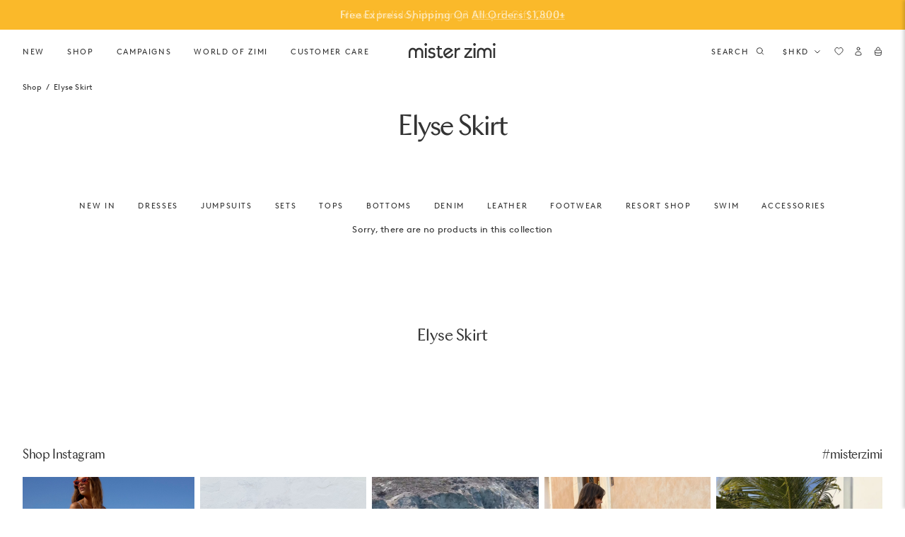

--- FILE ---
content_type: text/html; charset=utf-8
request_url: https://misterzimi.com/en-hk/collections/elyse-skirt
body_size: 99140
content:
<!doctype html><html class="no-js supports-no-cookies" lang="en-HK">
  <head>
    <script src="//misterzimi.com/cdn/shop/files/pandectes-rules.js?v=6713708483979109751"></script>
  <!-- Start of Shoplift scripts -->
  <!-- 2025-04-17T07:16:16.5995513Z -->
<style>.shoplift-hide { opacity: 0 !important; }</style>
<style id="sl-preview-bar-hide">#preview-bar-iframe, #PBarNextFrameWrapper { display: none !important; }</style>
<script type="text/javascript">(function(rootPath, template, themeRole, themeId, isThemePreview){ /* Generated on 2026-01-27T07:22:57.4738884Z */(function(){"use strict";var $=document.createElement("style");$.textContent=`#shoplift-preview-control{position:fixed;max-width:332px;height:56px;background-color:#141414;z-index:9999;bottom:20px;display:flex;border-radius:8px;box-shadow:13px 22px 7px #0000,9px 14px 7px #00000003,5px 8px 6px #0000000d,2px 4px 4px #00000017,1px 1px 2px #0000001a,0 0 #0000001a;align-items:center;margin:0 auto;left:16px;right:16px;opacity:0;transform:translateY(20px);visibility:hidden;transition:opacity .4s ease-in-out,transform .4s ease-in-out,visibility 0s .4s}#shoplift-preview-control.visible{opacity:1;transform:translateY(0);visibility:visible;transition:opacity .4s ease-in-out,transform .4s ease-in-out,visibility 0s 0s}#shoplift-preview-control *{font-family:Inter,sans-serif;color:#fff;box-sizing:border-box;font-size:16px}#shoplift-preview-variant-title{font-weight:400;line-height:140%;font-size:16px;text-align:start;letter-spacing:-.16px;flex-grow:1;text-wrap:nowrap;overflow:hidden;text-overflow:ellipsis}#shoplift-preview-variant-selector{position:relative;display:block;padding:6px 0;height:100%;min-width:0;flex:1 1 auto}#shoplift-preview-variant-menu-trigger{border:none;cursor:pointer;width:100%;background-color:transparent;padding:0 16px;border-left:1px solid #333;border-right:1px solid #333;height:100%;display:flex;align-items:center;justify-content:start;gap:8px}#shoplift-preview-variant-selector .menu-variant-label{width:24px;height:24px;border-radius:50%;padding:6px;display:flex;justify-content:center;align-items:center;font-size:12px;font-style:normal;font-weight:600;line-height:100%;letter-spacing:-.12px;flex-shrink:0}#shoplift-preview-variant-selector .preview-variant-menu{position:absolute;bottom:110%;transform:translate3d(0,20px,0);visibility:hidden;pointer-events:none;opacity:0;cursor:pointer;background-color:#141414;border:1px solid #141414;border-radius:6px;width:100%;max-height:156px;overflow-y:auto;box-shadow:0 8px 16px #0003;z-index:1;transition:opacity .3s ease-in-out,transform .3s ease-in-out,visibility 0s .3s}#shoplift-preview-variant-selector .preview-variant-menu.preview-variant-menu__visible{visibility:visible;pointer-events:auto;opacity:100;transform:translateZ(0);transition:opacity .3s ease-in-out,transform .3s ease-in-out,visibility 0s 0s}@media screen and (max-width:400px){#shoplift-preview-variant-selector .preview-variant-menu{position:fixed;left:0;right:0;width:auto;bottom:110%}}#shoplift-preview-variant-selector .preview-variant-menu .preview-variant-menu--item{padding:12px 16px;display:flex;overflow:hidden}#shoplift-preview-variant-selector .preview-variant-menu .preview-variant-menu--item .menu-variant-label{margin-right:6px}#shoplift-preview-variant-selector .preview-variant-menu .preview-variant-menu--item span{overflow:hidden;text-overflow:ellipsis;text-wrap:nowrap;white-space:nowrap;color:#f6f6f6;font-size:14px;font-style:normal;font-weight:500}#shoplift-preview-variant-selector .preview-variant-menu .preview-variant-menu--item:hover{background-color:#545454}#shoplift-preview-variant-selector .preview-variant-menu .preview-variant-menu--item:last-of-type{border-bottom-left-radius:6px;border-bottom-right-radius:6px}#shoplift-preview-variant-selector .preview-variant-menu .preview-variant-menu--item:first-of-type{border-top-left-radius:6px;border-top-right-radius:6px}#shoplift-preview-control div:has(#shoplift-exit-preview-button){padding:0 16px}#shoplift-exit-preview-button{padding:6px 8px;font-weight:500;line-height:75%;border-radius:4px;background-color:transparent;border:none;text-decoration:none}#shoplift-exit-preview-button:hover{cursor:pointer;background-color:#333}/*$vite$:1*/`,document.head.appendChild($);var B=" daum[ /]| deusu/| yadirectfetcher|(?:^|[^g])news(?!sapphire)|(?<! (?:channel/|google/))google(?!(app|/google| pixel))|(?<! cu)bots?(?:\\b|_)|(?<!(?: ya| yandex|^job|inapp;) ?)search|(?<!(?:lib))http|(?<![hg]m)score|@[a-z][\\w-]+\\.|\\(\\)|\\.com|\\b\\d{13}\\b|^<|^[\\w \\.\\-\\(?:\\):]+(?:/v?\\d+(?:\\.\\d+)?(?:\\.\\d{1,10})*?)?(?:,|$)|^[^ ]{50,}$|^\\d+\\b|^\\w+/[\\w\\(\\)]*$|^active|^ad muncher|^amaya|^avsdevicesdk/|^biglotron|^bot|^bw/|^clamav[ /]|^client/|^cobweb/|^custom|^ddg[_-]android|^discourse|^dispatch/\\d|^downcast/|^duckduckgo|^facebook|^getright/|^gozilla/|^hobbit|^hotzonu|^hwcdn/|^jeode/|^jetty/|^jigsaw|^microsoft bits|^movabletype|^mozilla/\\d\\.\\d \\(compatible;?\\)$|^mozilla/\\d\\.\\d \\w*$|^navermailapp|^netsurf|^offline|^owler|^postman|^python|^rank|^read|^reed|^rest|^rss|^snapchat|^space bison|^svn|^swcd |^taringa|^thumbor/|^track|^valid|^w3c|^webbandit/|^webcopier|^wget|^whatsapp|^wordpress|^xenu link sleuth|^yahoo|^yandex|^zdm/\\d|^zoom marketplace/|^{{.*}}$|admin|analyzer|archive|ask jeeves/teoma|bit\\.ly/|bluecoat drtr|browsex|burpcollaborator|capture|catch|check|chrome-lighthouse|chromeframe|classifier|clean|cloud|crawl|cypress/|dareboost|datanyze|dejaclick|detect|dmbrowser|download|evc-batch/|feed|firephp|gomezagent|headless|httrack|hubspot marketing grader|hydra|ibisbrowser|images|insight|inspect|iplabel|ips-agent|java(?!;)|library|mail\\.ru/|manager|measure|neustar wpm|node|nutch|offbyone|optimize|pageburst|pagespeed|parser|perl|phantomjs|pingdom|powermarks|preview|proxy|ptst[ /]\\d|reputation|resolver|retriever|rexx;|rigor|rss\\b|scan|scrape|server|sogou|sparkler/|speedcurve|spider|splash|statuscake|synapse|synthetic|tools|torrent|trace|transcoder|url|virtuoso|wappalyzer|watch|webglance|webkit2png|whatcms/|zgrab",G=/bot|spider|crawl|http|lighthouse/i,V;function K(){if(V instanceof RegExp)return V;try{V=new RegExp(B,"i")}catch{V=G}return V}function j(l){return!!l&&K().test(l)}class L{timestamp;constructor(){this.timestamp=new Date}}class W extends L{type;testId;hypothesisId;constructor(t,e,i){super(),this.type=3,this.testId=t,this.hypothesisId=e,this.timestamp=i}}class J extends L{type;path;constructor(t){super(),this.type=4,this.path=t}}class Y extends L{type;cart;constructor(t){super(),this.type=5,this.cart=t}}class D extends Error{isBot;constructor(){super(),this.isBot=!0}}function Z(l,t,e){for(const i of t.selectors){const s=l.querySelectorAll(i.cssSelector);for(let r=0;r<s.length;r++)e(t.testId,t.hypothesisId)}H(l,t,(i,s,r,o,n)=>n(s,r),e)}function x(l,t,e){for(const i of t.selectors)F(l,t.testId,t.hypothesisId,i,e??(()=>{}));H(l,t,F,e??(()=>{}))}function M(l){return l.urlPatterns.reduce((t,e)=>{switch(e.operator){case"contains":return t+`.*${e}.*`;case"endsWith":return t+`.*${e}`;case"startsWith":return t+`${e}.*`}},"")}function H(l,t,e,i){new MutationObserver(()=>{for(const r of t.selectors)e(l,t.testId,t.hypothesisId,r,i)}).observe(l.documentElement,{childList:!0,subtree:!0})}function F(l,t,e,i,s){const r=l.querySelectorAll(i.cssSelector);for(let o=0;o<r.length;o++){let n=r.item(o);if(n instanceof HTMLElement&&n.dataset.shoplift!==""){n.dataset.shoplift="";for(const a of i.actions.sort(ot))n=Q(l,i.cssSelector,n,a)}}return r.length>0&&s?(s(t,e),!0):!1}function Q(l,t,e,i){switch(i.type){case"innerHtml":e.innerHTML=i.value;break;case"attribute":X(e,i.scope,i.value);break;case"css":tt(l,t,i.value);break;case"js":et(l,e,i);break;case"copy":return it(e);case"remove":st(e);break;case"move":rt(e,parseInt(i.value));break}return e}function X(l,t,e){l.setAttribute(t,e)}function tt(l,t,e){const i=l.createElement("style");i.innerHTML=`${t} { ${e} }`,l.getElementsByTagName("head")[0]?.appendChild(i)}function et(l,t,e){Function("document","element",`"use strict"; ${e.value}`)(l,t)}function it(l){const t=l.cloneNode(!0);if(!l.parentNode)throw"Can't copy node outside of DOM";return l.parentNode.insertBefore(t,l.nextSibling),t}function st(l){l.remove()}function rt(l,t){if(t===0)return;const e=Array.prototype.slice.call(l.parentElement.children).indexOf(l),i=Math.min(Math.max(e+t,0),l.parentElement.children.length-1);l.parentElement.children.item(i).insertAdjacentElement(t>0?"afterend":"beforebegin",l)}function ot(l,t){return N(l)-N(t)}function N(l){return l.type==="copy"||l.type==="remove"?0:1}var P=(l=>(l[l.Template=0]="Template",l[l.Theme=1]="Theme",l[l.UrlRedirect=2]="UrlRedirect",l[l.Script=3]="Script",l[l.Dom=4]="Dom",l[l.Price=5]="Price",l))(P||{});const nt="data:image/svg+xml,%3csvg%20width='12'%20height='12'%20viewBox='0%200%2012%2012'%20fill='none'%20xmlns='http://www.w3.org/2000/svg'%3e%3cpath%20d='M9.96001%207.90004C9.86501%207.90004%209.77001%207.86504%209.69501%207.79004L6.43501%204.53004C6.19501%204.29004%205.80501%204.29004%205.56501%204.53004L2.30501%207.79004C2.16001%207.93504%201.92001%207.93504%201.77501%207.79004C1.63001%207.64504%201.63001%207.40504%201.77501%207.26004L5.03501%204.00004C5.56501%203.47004%206.43001%203.47004%206.96501%204.00004L10.225%207.26004C10.37%207.40504%2010.37%207.64504%2010.225%207.79004C10.15%207.86004%2010.055%207.90004%209.96001%207.90004Z'%20fill='white'/%3e%3c/svg%3e",at="data:image/svg+xml,%3csvg%20width='14'%20height='24'%20viewBox='0%200%2014%2024'%20fill='none'%20xmlns='http://www.w3.org/2000/svg'%3e%3cpath%20d='M12.3976%2014.5255C12.2833%2013.8788%2012.0498%2013.3024%2011.6952%2012.7961C11.3416%2012.2898%2010.9209%2011.8353%2010.4353%2011.4317C9.94868%2011.0291%209.43546%2010.6488%208.89565%2010.292C8.48487%2010.049%208.09577%209.78565%207.72637%209.50402C7.35697%209.2224%207.08016%208.89503%206.89694%208.51987C6.71273%208.14471%206.67826%207.69533%206.79055%207.1697C6.86345%206.83216%206.97476%206.54647%207.12351%206.31162C7.27324%206.07778%207.47124%205.89986%207.7175%205.77684C7.96377%205.65483%208.21989%205.59383%208.48389%205.59383C8.88087%205.59383%209.17639%205.7016%209.3734%205.91714C9.56943%206.13268%209.68271%206.42345%209.71424%206.78946C9.74576%207.15547%209.72015%207.55401%209.63839%207.98509C9.55663%208.41617%209.43645%208.84724%209.27687%209.27934L13.5127%208.80149C13.9638%207.52656%2014.1017%206.42447%2013.9264%205.49725C13.751%204.56901%2013.2664%203.85122%2012.4724%203.34491C12.239%203.19648%2011.9779%203.07041%2011.6893%202.96569L12.0026%201.50979L9.86397%200L7.3875%201.50979L7.11169%202.78878C6.65166%202.8874%206.21724%203.01957%205.8114%203.19038C4.85292%203.594%204.06684%204.15115%203.45117%204.86385C2.83452%205.57655%202.42571%206.40108%202.22378%207.33847C2.06616%208.06947%202.04942%208.70796%202.17551%209.25087C2.30061%209.7948%202.52028%2010.2828%202.8355%2010.7139C3.14974%2011.145%203.51816%2011.5344%203.93977%2011.881C4.36039%2012.2288%204.782%2012.5521%205.20164%2012.851C5.68334%2013.1702%206.13844%2013.5169%206.56497%2013.8921C6.99052%2014.2672%207.31954%2014.7125%207.55004%2015.228C7.78055%2015.7445%207.81502%2016.3769%207.65347%2017.1262C7.56482%2017.5389%207.43676%2017.8765%207.27028%2018.1388C7.10381%2018.4011%206.89596%2018.5983%206.64772%2018.7295C6.3985%2018.8606%206.12071%2018.9267%205.8114%2018.9267C5.21641%2018.9267%204.79776%2018.6034%204.62833%2018.1632C4.4589%2017.7229%204.47367%2017.2583%204.60075%2016.5639C4.72782%2015.8705%205.05092%2015.1395%205.37107%2014.3699H1.17665C1.17665%2014.3699%200.207341%2016.1115%200.0310135%2017.6762C-0.0655232%2018.5302%200.0635208%2019.2653%200.41519%2019.8844C0.76686%2020.5036%201.33032%2020.9814%202.10655%2021.319C2.39222%2021.443%202.7104%2021.5447%203.05813%2021.623L2.54589%2024H7.17473L7.7047%2021.5386C8.08493%2021.442%208.43857%2021.3231%208.76562%2021.1787C9.73985%2020.7476%2010.52%2020.1427%2011.1071%2019.3649C11.6932%2018.5871%2012.0873%2017.7291%2012.2892%2016.7917C12.4744%2015.9295%2012.5099%2015.1741%2012.3966%2014.5275L12.3976%2014.5255Z'%20fill='white'/%3e%3c/svg%3e";async function lt(l){let t=l.replace(/-/g,"+").replace(/_/g,"/");for(;t.length%4;)t+="=";const e=atob(t),i=Uint8Array.from(e,o=>o.charCodeAt(0)),s=new Blob([i]).stream().pipeThrough(new DecompressionStream("gzip")),r=await new Response(s).text();return JSON.parse(r)}function _(l,t){return typeof t=="string"&&/\d{4}-\d{2}-\d{2}T\d{2}:\d{2}:\d{2}.\d+(?:Z|[+-]\d+)/.test(t)?new Date(t):t}function O(l,t){return t}function k(l,t=!1,e=!1,i=","){const s=l/100;if(e){const o=Math.round(s).toLocaleString("en-US");return i!==","?o.replace(/,/g,i):o}else{const r=t?",":".",o=s.toFixed(2).split("."),n=parseInt(o[0],10),a=o[1]??"00",c=n.toLocaleString("en-US");return i!==","?`${c.replace(/,/g,i)}${r}${a}`:t?`${c.replace(/,/g,".")}${r}${a}`:`${c}${r}${a}`}}function R(l,t,e,i){const s=t.replace("{{amount}}",k(l,!1,!1)).replace("{{amount_no_decimals}}",k(l,!1,!0)).replace("{{amount_with_comma_separator}}",k(l,!0,!1)).replace("{{amount_no_decimals_with_comma_separator}}",k(l,!0,!0)).replace("{{amount_with_space_separator}}",k(l,!1,!1," ")).replace("{{amount_no_decimals_with_space_separator}}",k(l,!1,!0," ")).replace("{{amount_with_apostrophe_separator}}",k(l,!1,!1,"'")).replace("{{amount_no_decimals_with_apostrophe_separator}}",k(l,!1,!0,"'")).replace("{{amount_with_period_and_space_separator}}",k(l,!1,!1,". ")).replace("{{amount_no_decimals_with_period_and_space_separator}}",k(l,!1,!0,". "));return i?`${s} ${e}`:s}function q(l){return l.replace(/[^\d.,\s-]/g,"").trim()}function ct(l){const t=new Map;for(const[e,i,s]of l.v)t.set(e,{priceInCents:i,compareAtPriceInCents:s});return t}function dt(l,t,e,i){const{priceInCents:s,compareAtPriceInCents:r}=e,{mf:o,c:n,cce:a}=i;if(l.getAttribute("data-sl-attribute-p")===t)l.innerHTML=R(s,o,n,a);else if(l.getAttribute("data-sl-attribute-cap")===t)r<=0||r<=s?l.remove():l.innerHTML=R(r,o,n,a);else if(l.getAttribute("data-sl-attribute-discount")===t&&!(r<=0||r<=s)){const h=Math.round((r-s)/r*100),u=q(R(r-s,o,n,!1)),p=l.getAttribute("data-sl-format")||"percent";p==="percent"?l.textContent=`-${h}%`:p==="amount"?l.textContent=`-${u}`:p==="both"&&(l.textContent=`-${h}% (-${u})`)}}function ht(l){const t=[],e={id:"url-pattern",operator:"contains",value:"/"};for(const[i,s,r]of l.v){t.push({id:`p-${i}`,cssSelector:`[data-sl-attribute-p="${i}"]`,urlPatterns:[e],actions:[{id:`p-action-${i}`,type:"innerHtml",scope:"price",value:R(s,l.mf,l.c,l.cce)}]});const o=r<=0||r<=s;if(t.push({id:`cap-${i}`,cssSelector:`[data-sl-attribute-cap="${i}"]`,urlPatterns:[e],actions:[{id:`cap-action-${i}`,type:o?"remove":"innerHtml",scope:"compare-at-price",value:o?"":R(r,l.mf,l.c,l.cce)}]}),!o&&r>s){const n=Math.round((r-s)/r*100),a=q(R(r-s,l.mf,l.c,!1));t.push({id:`d-${i}`,cssSelector:`[data-sl-attribute-discount="${i}"]`,urlPatterns:[e],actions:[{id:`d-action-${i}`,type:"js",scope:null,value:`(function(doc, el) {              var format = el.getAttribute('data-sl-format') || 'percent';              if (format === 'percent') {                el.textContent = '-${n}%';              } else if (format === 'amount') {                el.textContent = '-${a}';              } else if (format === 'both') {                el.textContent = '-${n}% (-${a})';              }            })`}]})}}return t}let U=!1;class pt{constructor(t,e,i,s,r,o,n,a,c,h,u){this.shop=t,this.host=e,this.eventHost=i,this.disableReferrerOverride=a,this.logHistory=[],this.legacySessionKey=`SHOPLIFT_SESSION_${this.shop}`,this.cssHideClass=s?"shoplift-hide":"",this.testConfigs=h.map(d=>({...d,startAt:new Date(d.startAt),statusHistory:d.statusHistory.map(v=>({...v,createdAt:new Date(v.createdAt)}))})),this.inactiveTestConfigs=u,this.sendPageView=!!r,this.shopliftDebug=o===!0,this.gaConfig=n!=={"sendEvents":false,"mode":"gtag"}?n:{sendEvents:!1},this.fetch=window.fetch.bind(window),this.localStorageSet=window.localStorage.setItem.bind(window.localStorage),this.localStorageGet=window.localStorage.getItem.bind(window.localStorage);const p=this.getDeviceType();this.device=p!=="tablet"?p:"mobile",this.state=this.loadState(),this.shopifyAnalyticsId=this.getShopifyAnalyticsId(),this.testsFilteredByAudience=h.filter(d=>d.status=="active"),this.getCountryTimeout=c===1000?1e3:c,this.log("State Loaded",JSON.stringify(this.state))}DATA_SL_ATTRIBUTE_P="data-sl-attribute-p";DATA_SL_TEST_ID="data-sl-test-id";VIEWPORT_TRACK_THRESHOLD=.5;temporarySessionKey="Shoplift_Session";essentialSessionKey="Shoplift_Essential";analyticsSessionKey="Shoplift_Analytics";priceSelectorsSessionKey="Shoplift_PriceSelectors";legacySessionKey;cssHideClass;testConfigs;inactiveTestConfigs;testsFilteredByAudience;sendPageView;shopliftDebug;gaConfig;getCountryTimeout;state;shopifyAnalyticsId;cookie=document.cookie;isSyncing=!1;isSyncingGA=!1;fetch;localStorageSet;localStorageGet;sessionStorageSet=window.sessionStorage.setItem.bind(window.sessionStorage);sessionStorageGet=window.sessionStorage.getItem.bind(window.sessionStorage);urlParams=new URLSearchParams(window.location.search);device;logHistory;activeViewportObservers=new Map;deriveCategoryFromExistingTests(){if(!this.state.temporary.testCategory&&this.state.essential.visitorTests.length>0){const t=this.state.essential.visitorTests.some(e=>{if(!e.hypothesisId)return!1;const i=this.getHypothesis(e.hypothesisId);return i&&["theme","basicScript","price"].includes(i.type)});this.state.temporary.testCategory=t?"global":"conditional",this.persistTemporaryState(),this.log("Derived test category from existing visitorTests: %s",this.state.temporary.testCategory)}}async init(){try{if(this.log("Shoplift script initializing"),window.Shopify&&window.Shopify.designMode){this.log("Skipping script for design mode");return}if(window.location.href.includes("slScreenshot=true")){this.log("Skipping script for screenshot");return}if(window.location.hostname.endsWith(".edgemesh.com")){this.log("Skipping script for preview");return}if(window.location.href.includes("isShopliftMerchant")){const e=this.urlParams.get("isShopliftMerchant")==="true";this.log("Setting merchant session to %s",e),this.state.temporary.isMerchant=e,this.persistTemporaryState()}if(this.state.temporary.isMerchant){this.log("Setting up preview for merchant"),typeof window.shoplift!="object"&&this.setShopliftStub(),this.state.temporary.previewConfig||this.hidePage(),await this.initPreview(),document.querySelector("#sl-preview-bar-hide")?.remove();return}if(this.state.temporary.previewConfig=void 0,j(navigator.userAgent))return;if(navigator.userAgent.includes("Chrome/118")){this.log("Random: %o",[Math.random(),Math.random(),Math.random()]);const e=await this.makeRequest({url:`${this.eventHost}/api/v0/events/ip`,method:"get"}).then(i=>i?.json());this.log(`IP: ${e}`),this.makeRequest({url:`${this.eventHost}/api/v0/logs`,method:"post",data:JSON.stringify(this.debugState(),O)}).catch()}if(this.shopifyAnalyticsId=this.getShopifyAnalyticsId(),this.monitorConsentChange(),this.checkForThemePreview())return;if(!this.disableReferrerOverride&&this.state.temporary.originalReferrer!=null){this.log(`Overriding referrer from '${document.referrer}' to '${this.state.temporary.originalReferrer}'`);const e=this.state.temporary.originalReferrer;delete this.state.temporary.originalReferrer,this.persistTemporaryState(),Object.defineProperty(document,"referrer",{get:()=>e,enumerable:!0,configurable:!0})}if(await this.refreshVisitor(this.shopifyAnalyticsId),await this.handleVisitorTest()){this.log("Redirecting for visitor test");return}this.setShoplift(),this.showPage(),this.ensureCartAttributesForExistingPriceTests(!1),await this.finalize(),console.log("SHOPLIFT SCRIPT INITIALIZED!")}catch(t){if(t instanceof D)return;throw t}finally{typeof window.shoplift!="object"&&this.setShopliftStub()}}getVariantColor(t){switch(t){case"a":return{text:"#141414",bg:"#E2E2E2"};case"b":return{text:"rgba(255, 255, 255, 1)",bg:"rgba(37, 99, 235, 1)"}}}getDefaultVariantTitle(t){return t.title?t.title:t.type==="price"?t.isControl?"Original prices":"Variant prices":t.isControl?"Original":"Untitled variant "+t.label.toUpperCase()}async initPreview(){const t=this.urlParams.get("previewConfig");if(t){this.state.temporary.previewConfig=void 0,this.log("Setting up the preview"),this.log("Found preview config, writing to temporary state");const e=await lt(t);if(this.state.temporary.previewConfig=e,this.state.temporary.previewConfig.testTypeCategory===P.Price){this.hidePage(!0);const s=this.state.temporary.previewConfig;let r=`${this.host}/api/dom-selectors/${s.storeId}/${s.testId}/${s.isDraft||!1}`;s.shopifyProductId&&(r+=`?productId=${s.shopifyProductId}`);const o=await this.makeJsonRequest({method:"get",url:r}).catch(n=>(this.log("Error getting domSelectors",n),null));s.variants.forEach(n=>n.domSelectors=o[n.id]?.domSelectors)}this.persistTemporaryState();const i=new URL(window.location.toString());i.searchParams.delete("previewConfig"),this.queueRedirect(i)}else if(this.state.temporary.previewConfig){this.showPage();const e=this.state.temporary.previewConfig;e.testTypeCategory===P.Template&&this.handleTemplatePreview(e)&&this.initPreviewControls(e),e.testTypeCategory===P.UrlRedirect&&this.handleUrlPreview(e)&&this.initPreviewControls(e),e.testTypeCategory===P.Script&&this.handleScriptPreview(e)&&this.initPreviewControls(e),e.testTypeCategory===P.Price&&await this.handlePricePreview(e)&&this.initPreviewControls(e)}}initPreviewControls(t){document.addEventListener("DOMContentLoaded",()=>{const e=t.variants.find(v=>v.id===t.currentVariant),i=e?.label||"a",s=t.variants,r=document.createElement("div");r.id="shoplift-preview-control";const o=document.createElement("div"),n=document.createElement("img");n.src=at,n.height=24,n.width=14,o.style.padding="0 16px",o.style.lineHeight="100%",o.appendChild(n),r.appendChild(o);const a=document.createElement("div");a.id="shoplift-preview-variant-selector";const c=document.createElement("button");c.id="shoplift-preview-variant-menu-trigger";const h=document.createElement("div");h.className="menu-variant-label",h.style.backgroundColor=this.getVariantColor(i).bg,h.style.color=this.getVariantColor(i).text,h.innerText=i.toUpperCase(),c.appendChild(h);const u=document.createElement("span");if(u.id="shoplift-preview-variant-title",u.innerText=e?this.getDefaultVariantTitle(e):"Untitled variant "+i.toUpperCase(),c.appendChild(u),s.length>1){const v=document.createElement("img");v.src=nt,v.width=12,v.height=12,v.style.height="12px",v.style.width="12px",c.appendChild(v);const T=document.createElement("div");T.className="preview-variant-menu";for(const m of t.variants.filter(S=>S.id!==t.currentVariant)){const S=document.createElement("div");S.className="preview-variant-menu--item";const I=document.createElement("div");I.className="menu-variant-label",I.style.backgroundColor=this.getVariantColor(m.label).bg,I.style.color=this.getVariantColor(m.label).text,I.style.flexShrink="0",I.innerText=m.label.toUpperCase(),S.appendChild(I);const y=document.createElement("span");y.innerText=this.getDefaultVariantTitle(m),S.appendChild(y),S.addEventListener("click",()=>{this.pickVariant(m.id)}),T.appendChild(S)}a.appendChild(T),c.addEventListener("click",()=>{T.className!=="preview-variant-menu preview-variant-menu__visible"?T.classList.add("preview-variant-menu__visible"):T.classList.remove("preview-variant-menu__visible")}),document.addEventListener("click",m=>{m.target instanceof Element&&!c.contains(m.target)&&T.className==="preview-variant-menu preview-variant-menu__visible"&&T.classList.remove("preview-variant-menu__visible")})}else c.style.pointerEvents="none",h.style.margin="0";a.appendChild(c),r.appendChild(a);const p=document.createElement("div"),d=document.createElement("button");d.id="shoplift-exit-preview-button",d.innerText="Exit",p.appendChild(d),d.addEventListener("click",()=>{this.exitPreview()}),r.appendChild(p),document.body.appendChild(r),requestAnimationFrame(()=>{r.classList.add("visible")})}),this.ensureCartAttributesForExistingPriceTests(!0)}pickVariant(t){if(this.state.temporary.previewConfig){const e=this.state.temporary.previewConfig,i=new URL(window.location.toString());if(e.testTypeCategory===P.UrlRedirect){const s=e.variants.find(r=>r.id===e.currentVariant)?.redirectUrl;if(i.pathname===s){const r=e.variants.find(o=>o.id===t)?.redirectUrl;r&&(i.pathname=r)}}if(e.testTypeCategory===P.Template){const s=e.variants.find(r=>r.id===e.currentVariant)?.pathName;if(s&&i.pathname===s){const r=e.variants.find(o=>o.id===t)?.pathName;r&&r!==s&&(i.pathname=r)}}e.currentVariant=t,this.persistTemporaryState(),this.queueRedirect(i)}}exitPreview(){const t=new URL(window.location.toString());if(this.state.temporary.previewConfig?.testTypeCategory===P.Template&&t.searchParams.delete("view"),this.state.temporary.previewConfig?.testTypeCategory===P.Script&&t.searchParams.delete("slVariant"),this.state.temporary.previewConfig?.testTypeCategory===P.UrlRedirect){const i=this.state.temporary.previewConfig.variants.filter(r=>!r.isControl&&r.redirectUrl!==null).map(r=>r.redirectUrl),s=this.state.temporary.previewConfig.variants.find(r=>r.label==="a")?.redirectUrl;i.includes(t.pathname)&&s&&(t.pathname=s)}this.state.temporary.previewConfig=void 0,this.persistTemporaryState(),this.hidePage(),this.queueRedirect(t)}handleTemplatePreview(t){const e=t.currentVariant,i=t.variants.find(a=>a.id===e);if(!i)return!1;const s=t.variants.find(a=>a.isControl);if(!s)return!1;this.log("Setting up template preview for type",s.type);const r=new URL(window.location.toString()),o=r.searchParams.get("view"),n=i.type===s.type;return!n&&!i.isControl&&template.suffix===s.affix&&this.typeFromTemplate()===s.type&&i.pathName!==null?(this.log("Hit control template type, redirecting to the variant url"),this.hidePage(),r.pathname=i.pathName,this.queueRedirect(r),!0):(!i.isControl&&this.typeFromTemplate()==i.type&&template.suffix===s.affix&&n&&o!==(i.affix||"__DEFAULT__")&&(this.log("Template type and affix match control, updating the view param"),r.searchParams.delete("view"),this.log("Setting the new viewParam to",i.affix||"__DEFAULT__"),this.hidePage(),r.searchParams.set("view",i.affix||"__DEFAULT__"),this.queueRedirect(r)),o!==null&&o!==i.affix&&(r.searchParams.delete("view"),this.hidePage(),this.queueRedirect(r)),!0)}handleUrlPreview(t){const e=t.currentVariant,i=t.variants.find(o=>o.id===e),s=t.variants.find(o=>o.isControl)?.redirectUrl;if(!i)return!1;this.log("Setting up URL redirect preview");const r=new URL(window.location.toString());return r.pathname===s&&!i.isControl&&i.redirectUrl!==null&&(this.log("Url matches control, redirecting"),this.hidePage(),r.pathname=i.redirectUrl,this.queueRedirect(r)),!0}handleScriptPreview(t){const e=t.currentVariant,i=t.variants.find(o=>o.id===e);if(!i)return!1;this.log("Setting up script preview");const s=new URL(window.location.toString());return s.searchParams.get("slVariant")!==i.id&&(this.log("current id doesn't match the variant, redirecting"),s.searchParams.delete("slVariant"),this.log("Setting the new slVariantParam"),this.hidePage(),s.searchParams.set("slVariant",i.id),this.queueRedirect(s)),!0}async handlePricePreview(t){const e=t.currentVariant,i=t.variants.find(s=>s.id===e);return i?(this.log("Setting up price preview"),i.domSelectors&&i.domSelectors.length>0&&(x(document,{testId:t.testId,hypothesisId:i.id,selectors:i.domSelectors}),this.ensureCartAttributesForExistingPriceTests(!0)),!0):!1}async finalize(){const t=await this.getCartState();t!==null&&this.queueCartUpdate(t),this.pruneStateAndSave(),await this.syncAllEvents()}setShoplift(){this.log("Setting up public API");const e=this.urlParams.get("slVariant")==="true",i=e?null:this.urlParams.get("slVariant");window.shoplift={isHypothesisActive:async s=>{if(this.log("Script checking variant for hypothesis '%s'",s),e)return this.log("Forcing variant for hypothesis '%s'",s),!0;if(i!==null)return this.log("Forcing hypothesis '%s'",i),s===i;const r=this.testConfigs.find(n=>n.hypotheses.some(a=>a.id===s));if(!r)return this.log("No test found for hypothesis '%s'",s),!1;const o=this.state.essential.visitorTests.find(n=>n.testId===r.id);return o?(this.log("Active visitor test found",s),o.hypothesisId===s):(await this.manuallySplitVisitor(r),this.testConfigs.some(n=>n.hypotheses.some(a=>a.id===s&&this.state.essential.visitorTests.some(c=>c.hypothesisId===a.id))))},setAnalyticsConsent:async s=>{await this.onConsentChange(s,!0)},getVisitorData:()=>({visitor:this.state.analytics.visitor,visitorTests:this.state.essential.visitorTests.filter(s=>!s.isInvalid).map(s=>{const{shouldSendToGa:r,savedAt:o,...n}=s;return n})})}}setShopliftStub(){this.log("Setting up stubbed public API");const e=this.urlParams.get("slVariant")==="true",i=e?null:this.urlParams.get("slVariant");window.shoplift={isHypothesisActive:s=>Promise.resolve(e||s===i),setAnalyticsConsent:()=>Promise.resolve(),getVisitorData:()=>({visitor:null,visitorTests:[]})}}async manuallySplitVisitor(t){this.log("Starting manual split for test '%s'",t.id),await this.handleVisitorTest([t]);const e=this.getReservationForTest(t.id);e&&!e.isRealized&&e.entryCriteriaKey&&(this.log("Realizing manual API reservation for test '%s'",t.id),this.realizeReservationForCriteria(e.entryCriteriaKey)),this.saveState(),this.syncAllEvents()}async handleVisitorTest(t){await this.filterTestsByAudience(this.testConfigs,this.state.analytics.visitor??this.buildBaseVisitor(),this.state.essential.visitorTests),this.deriveCategoryFromExistingTests(),this.clearStaleReservations();let e=t?t.filter(i=>this.testsFilteredByAudience.some(s=>s.id===i.id)):[...this.testsForUrl(this.testsFilteredByAudience),...this.domTestsForUrl(this.testsFilteredByAudience)];try{if(e.length===0)return this.log("No tests found"),!1;this.log("Checking for existing visitor test on page");const i=this.getCurrentVisitorHypothesis(e);if(i){this.log("Found current visitor test");const a=this.considerRedirect(i);return a&&(this.log("Redirecting for current visitor test"),this.redirect(i)),a}const s=this.getReservationForCurrentPage();if(s){this.log("Found matching reservation for current page: %s",s.testId);const a=this.getHypothesis(s.hypothesisId);if(a){a.type!=="price"&&this.realizeReservationForCriteria(s.entryCriteriaKey);const c=this.considerRedirect(a);return c&&this.redirect(a),c}}this.log("No active test relation for test page");const r=this.testsForUrl(this.inactiveTestConfigs.filter(a=>this.testIsPaused(a)&&a.hypotheses.some(c=>this.state.essential.visitorTests.some(h=>h.hypothesisId===c.id)))).map(a=>a.id);if(r.length>0)return this.log("Visitor has paused tests for test page, skipping test assignment: %o",r),!1;if(!this.state.temporary.testCategory){const a=this.testsFilteredByAudience.filter(h=>this.isGlobalEntryCriteria(this.getEntryCriteriaKey(h))),c=this.testsFilteredByAudience.filter(h=>!this.isGlobalEntryCriteria(this.getEntryCriteriaKey(h)));if(this.log("Category dice roll - global tests: %o, conditional tests: %o",a.map(h=>({id:h.id,title:h.title,criteria:this.getEntryCriteriaKey(h)})),c.map(h=>({id:h.id,title:h.title,criteria:this.getEntryCriteriaKey(h)}))),a.length>0&&c.length>0){const h=a.length,u=c.length,p=h+u,d=Math.random()*p;this.state.temporary.testCategory=d<h?"global":"conditional",this.log("Category dice roll: rolled %.2f of %d (global weight: %d, conditional weight: %d), selected '%s'",d,p,h,u,this.state.temporary.testCategory)}else a.length>0?(this.state.temporary.testCategory="global",this.log("Only global tests available, setting category to global")):(this.state.temporary.testCategory="conditional",this.log("Only conditional tests available, setting category to conditional"));this.persistTemporaryState()}const o=this.state.temporary.testCategory;if(this.log("Visitor test category: %s",o),o==="global"){const a=this.testsFilteredByAudience.filter(c=>!this.isGlobalEntryCriteria(this.getEntryCriteriaKey(c)));for(const c of a)this.markTestAsBlocked(c,"category:global");e=e.filter(c=>this.isGlobalEntryCriteria(this.getEntryCriteriaKey(c)))}else{const a=this.testsFilteredByAudience.filter(c=>this.isGlobalEntryCriteria(this.getEntryCriteriaKey(c)));for(const c of a)this.markTestAsBlocked(c,"category:conditional");e=e.filter(c=>!this.isGlobalEntryCriteria(this.getEntryCriteriaKey(c)))}if(e.length===0)return this.log("No tests remaining after category filter"),!1;this.createReservations(e);const n=this.getReservationForCurrentPage();if(n&&!n.isRealized){const a=this.getHypothesis(n.hypothesisId);if(a){a.type!=="price"&&this.realizeReservationForCriteria(n.entryCriteriaKey);const c=this.considerRedirect(a);return c&&(this.log("Redirecting for new test"),this.redirect(a)),c}}return!1}finally{this.includeInDomTests(),this.saveState()}}includeInDomTests(){this.applyControlForAudienceFilteredPriceTests();const t=this.getDomTestsForCurrentUrl(),e=this.getVisitorDomHypothesis(t);for(const i of t){this.log("Evaluating dom test '%s'",i.id);const s=i.hypotheses.some(d=>d.type==="price");if(this.state.essential.visitorTests.find(d=>d.testId===i.id&&d.isInvalid&&!d.hypothesisId)){if(this.log("Visitor is blocked from test '%s', applying control prices if price test",i.id),s){const d=i.hypotheses.find(v=>v.isControl);d?.priceData&&(this.applyPriceTestWithMapLookup(i.id,d,[d],()=>{this.log("Control prices applied for blocked visitor, no metrics tracked")}),this.updatePriceTestHiddenInputs(i.id,"control",!1))}continue}const o=this.getReservationForTest(i.id);let n=null,a=!1;const c=e.find(d=>i.hypotheses.some(v=>d.id===v.id));if(o)n=this.getHypothesis(o.hypothesisId)??null,this.log("Using reserved hypothesis '%s' for test '%s'",o.hypothesisId,i.id);else if(c)n=c,this.log("Using existing hypothesis assignment for test '%s'",i.id);else if(s){const d=this.visitorActiveTestTypeWithReservations();d?(a=!0,this.log("Visitor already in test type '%s', treating as non-test for price test '%s'",d,i.id)):n=this.pickHypothesis(i)}else n=this.pickHypothesis(i);if(a&&s){const d=i.hypotheses.find(v=>v.isControl);d?.priceData&&(this.log("Applying control prices for non-test visitor on price test '%s' (Map-based)",i.id),this.applyPriceTestWithMapLookup(i.id,d,[d],()=>{this.log("Control prices applied for non-test visitor, no metrics tracked")}),this.updatePriceTestHiddenInputs(i.id,"control",!1));continue}if(!n){this.log("Failed to pick hypothesis for test");continue}const h=i.bayesianRevision??4,u=n.type==="price",p=h>=5;if(u&&p){if(this.log(`Price test with Map-based lookup (v${h}): ${i.id}`),!n.priceData){this.log("No price data for hypothesis '%s', skipping",n.id);continue}const d=n.isControl?"control":"variant";this.log(`Setting up Map-based price test for ${d} (test: ${i.id})`),this.applyPriceTestWithMapLookup(i.id,n,i.hypotheses,v=>{const T=this.getReservationForTest(v);T&&!T.isRealized&&T.entryCriteriaKey?this.realizeReservationForCriteria(T.entryCriteriaKey):this.queueAddVisitorToTest(v,n),this.saveState(),this.queuePageView(window.location.pathname),this.syncAllEvents()});continue}if(u&&!p){this.log(`Price test without viewport tracking (v${h}): ${i.id}`);const d=this.getDomSelectorsForHypothesis(n);if(d.length===0)continue;x(document,{testId:i.id,hypothesisId:n.id,selectors:d},v=>{this.queueAddVisitorToTest(v,n),this.saveState(),this.queuePageView(window.location.pathname),this.syncAllEvents()});continue}if(!n.domSelectors||n.domSelectors.length===0){this.log("No selectors found, skipping hypothesis");continue}x(document,{testId:i.id,hypothesisId:n.id,selectors:n.domSelectors},d=>{this.queueAddVisitorToTest(d,n),this.saveState(),this.queuePageView(window.location.pathname),this.syncAllEvents()})}}considerRedirect(t){if(this.log("Considering redirect for hypothesis '%s'",t.id),t.isControl)return this.log("Skipping redirect for control"),!1;if(t.type==="basicScript"||t.type==="manualScript")return this.log("Skipping redirect for script test"),!1;const e=this.state.essential.visitorTests.find(o=>o.hypothesisId===t.id),i=new URL(window.location.toString()),r=new URLSearchParams(window.location.search).get("view");if(t.type==="theme"){if(!(t.themeId===themeId)){if(this.log("Theme id '%s' is not hypothesis theme ID '%s'",t.themeId,themeId),e&&e.themeId!==t.themeId&&(e.themeId===themeId||!this.isThemePreview()))this.log("On old theme, redirecting and updating local visitor"),e.themeId=t.themeId;else if(this.isThemePreview())return this.log("On non-test theme, skipping redirect"),!1;return this.log("Hiding page to redirect for theme test"),this.hidePage(),!0}return!1}else if(t.type!=="dom"&&t.type!=="price"&&t.affix!==template.suffix&&t.affix!==r||t.redirectPath&&!i.pathname.endsWith(t.redirectPath))return this.log("Hiding page to redirect for template test"),this.hidePage(),!0;return this.log("Not redirecting"),!1}redirect(t){if(this.log("Redirecting to hypothesis '%s'",t.id),t.isControl)return;const e=new URL(window.location.toString());if(e.searchParams.delete("view"),t.redirectPath){const i=RegExp("^(/w{2}-w{2})/").exec(e.pathname);if(i&&i.length>1){const s=i[1];e.pathname=`${s}${t.redirectPath}`}else e.pathname=t.redirectPath}else t.type==="theme"?(e.searchParams.set("_ab","0"),e.searchParams.set("_fd","0"),e.searchParams.set("_sc","1"),e.searchParams.set("preview_theme_id",t.themeId.toString())):t.type!=="urlRedirect"&&e.searchParams.set("view",t.affix);this.queueRedirect(e)}async refreshVisitor(t){if(t===null||!this.state.essential.isFirstLoad||!this.testConfigs.some(i=>i.visitorOption!=="all"))return;this.log("Refreshing visitor"),this.hidePage();const e=await this.getVisitor(t);e&&e.id&&this.updateLocalVisitor(e)}buildBaseVisitor(){return{shopifyAnalyticsId:this.shopifyAnalyticsId,device:this.device,country:null,...this.state.essential.initialState}}getInitialState(){const t=this.getUTMValue("utm_source")??"",e=this.getUTMValue("utm_medium")??"",i=this.getUTMValue("utm_campaign")??"",s=this.getUTMValue("utm_content")??"",r=window.document.referrer,o=this.device;return{createdAt:new Date,utmSource:t,utmMedium:e,utmCampaign:i,utmContent:s,referrer:r,device:o}}checkForThemePreview(){return this.log("Checking for theme preview"),window.location.hostname.endsWith(".shopifypreview.com")?(this.log("on shopify preview domain"),this.clearThemeBar(!0,!1,this.state),document.querySelector("#sl-preview-bar-hide")?.remove(),!1):this.isThemePreview()?this.state.essential.visitorTests.some(t=>t.isThemeTest&&t.hypothesisId!=null&&this.getHypothesis(t.hypothesisId)&&t.themeId===themeId)?(this.log("On active theme test, removing theme bar"),this.clearThemeBar(!1,!0,this.state),!1):this.state.essential.visitorTests.some(t=>t.isThemeTest&&t.hypothesisId!=null&&!this.getHypothesis(t.hypothesisId)&&t.themeId===themeId)?(this.log("Visitor is on an inactive theme test, redirecting to main theme"),this.redirectToMainTheme(),!0):this.state.essential.isFirstLoad?(this.log("No visitor found on theme preview, redirecting to main theme"),this.redirectToMainTheme(),!0):this.inactiveTestConfigs.some(t=>t.hypotheses.some(e=>e.themeId===themeId))?(this.log("Current theme is an inactive theme test, redirecting to main theme"),this.redirectToMainTheme(),!0):this.testConfigs.some(t=>t.hypotheses.some(e=>e.themeId===themeId))?(this.log("Falling back to clearing theme bar"),this.clearThemeBar(!1,!0,this.state),!1):(this.log("No tests on current theme, skipping script"),this.clearThemeBar(!0,!1,this.state),document.querySelector("#sl-preview-bar-hide")?.remove(),!0):(this.log("Not on theme preview"),this.clearThemeBar(!0,!1,this.state),!1)}redirectToMainTheme(){this.hidePage();const t=new URL(window.location.toString());t.searchParams.set("preview_theme_id",""),this.queueRedirect(t)}testsForUrl(t){const e=new URL(window.location.href),i=this.typeFromTemplate();return t.filter(s=>s.hypotheses.some(r=>r.type!=="dom"&&r.type!=="price"&&(r.isControl&&r.type===i&&r.affix===template.suffix||r.type==="theme"||r.isControl&&r.type==="urlRedirect"&&r.redirectPath&&e.pathname.endsWith(r.redirectPath)||r.type==="basicScript"))&&(s.ignoreTestViewParameterEnforcement||!e.searchParams.has("view")||s.hypotheses.map(r=>r.affix).includes(e.searchParams.get("view")??"")))}domTestsForUrl(t){const e=new URL(window.location.href);return t.filter(i=>i.hypotheses.some(s=>s.type!=="dom"&&s.type!=="price"?!1:s.type==="price"&&s.priceData&&s.priceData.v.length>0?!0:s.domSelectors&&s.domSelectors.some(r=>new RegExp(M(r)).test(e.toString()))))}async filterTestsByAudience(t,e,i){const s=[];let r=e.country;!r&&t.some(o=>o.requiresCountry&&!i.some(n=>n.testId===o.id))&&(this.log("Hiding page to check geoip"),this.hidePage(),r=await this.makeJsonRequest({method:"get",url:`${this.eventHost}/api/v0/visitors/get-country`,signal:AbortSignal.timeout(this.getCountryTimeout)}).catch(o=>(this.log("Error getting country",o),null)));for(const o of t){if(this.log("Checking audience for test '%s'",o.id),this.state.essential.visitorTests.some(c=>c.testId===o.id&&c.hypothesisId==null)){console.log(`Skipping blocked test '${o.id}'`);continue}const n=this.visitorCreatedDuringTestActive(o.statusHistory);(i.some(c=>c.testId===o.id&&(o.device==="all"||o.device===e.device&&o.device===this.device))||this.isTargetAudience(o,e,n,r))&&(this.log("Visitor is in audience for test '%s'",o.id),s.push(o))}this.testsFilteredByAudience=s}isTargetAudience(t,e,i,s){const r=this.getChannel(e);return(t.device==="all"||t.device===e.device&&t.device===this.device)&&(t.visitorOption==="all"||t.visitorOption==="new"&&i||t.visitorOption==="returning"&&!i)&&(t.targetAudiences.length===0||t.targetAudiences.reduce((o,n)=>o||n.reduce((a,c)=>a&&c(e,i,r,s),!0),!1))}visitorCreatedDuringTestActive(t){let e="";for(const i of t){if(this.state.analytics.visitor!==null&&this.state.analytics.visitor.createdAt<i.createdAt||this.state.essential.initialState.createdAt<i.createdAt)break;e=i.status}return e==="active"}getDomTestsForCurrentUrl(){return this.domTestsForUrl(this.testsFilteredByAudience)}getCurrentVisitorHypothesis(t){return t.flatMap(e=>e.hypotheses).find(e=>e.type!=="dom"&&e.type!=="price"&&this.state.essential.visitorTests.some(i=>i.hypothesisId===e.id))}getVisitorDomHypothesis(t){return t.flatMap(e=>e.hypotheses).filter(e=>(e.type==="dom"||e.type==="price")&&this.state.essential.visitorTests.some(i=>i.hypothesisId===e.id))}getHypothesis(t){return this.testConfigs.filter(e=>e.hypotheses.some(i=>i.id===t)).map(e=>e.hypotheses.find(i=>i.id===t))[0]}getDomSelectorsForHypothesis(t){if(!t)return[];if(t.domSelectors&&t.domSelectors.length>0)return t.domSelectors;if(t.priceData){const e=`${this.priceSelectorsSessionKey}_${t.id}`;try{const s=sessionStorage.getItem(e);if(s){const r=JSON.parse(s);return t.domSelectors=r,this.log("Loaded %d price selectors from cache for hypothesis '%s'",r.length,t.id),r}}catch{}const i=ht(t.priceData);t.domSelectors=i;try{sessionStorage.setItem(e,JSON.stringify(i)),this.log("Generated and cached %d price selectors for hypothesis '%s'",i.length,t.id)}catch{this.log("Generated %d price selectors for hypothesis '%s' (cache unavailable)",i.length,t.id)}return i}return[]}hasThemeTest(t){return t.some(e=>e.hypotheses.some(i=>i.type==="theme"))}hasTestThatIsNotThemeTest(t){return t.some(e=>e.hypotheses.some(i=>i.type!=="theme"&&i.type!=="dom"&&i.type!=="price"))}hasThemeAndOtherTestTypes(t){return this.hasThemeTest(t)&&this.hasTestThatIsNotThemeTest(t)}testIsPaused(t){return t.status==="paused"||t.status==="incompatible"||t.status==="suspended"}visitorActiveTestType(){const t=this.state.essential.visitorTests.filter(e=>this.testConfigs.some(i=>i.hypotheses.some(s=>s.id==e.hypothesisId)));return t.length===0?null:t.some(e=>e.isThemeTest)?"theme":"templateOrUrlRedirect"}getReservationType(t){return t==="price"||this.isTemplateTestType(t)?"deferred":"immediate"}isTemplateTestType(t){return["product","collection","landing","index","cart","search","blog","article","collectionList"].includes(t)}getEntryCriteriaKey(t){const e=t.hypotheses.find(i=>i.isControl);if(!e)return`unknown:${t.id}`;switch(e.type){case"theme":return"global:theme";case"basicScript":return"global:autoApi";case"price":return"global:price";case"manualScript":return`conditional:manualApi:${t.id}`;case"urlRedirect":return`conditional:url:${e.redirectPath||"unknown"}`;default:return`conditional:template:${e.type}`}}isGlobalEntryCriteria(t){return t.startsWith("global:")}groupTestsByEntryCriteria(t){const e=new Map;for(const i of t){const s=this.getEntryCriteriaKey(i),r=e.get(s)||[];r.push(i),e.set(s,r)}return e}doesCurrentPageMatchEntryCriteria(t){if(this.isGlobalEntryCriteria(t))return!0;if(t==="conditional:manualApi")return!1;if(t.startsWith("conditional:url:")){const e=t.replace("conditional:url:","");return window.location.pathname.endsWith(e)}if(t.startsWith("conditional:template:")){const e=t.replace("conditional:template:","");return this.typeFromTemplate()===e}return!1}hasActiveReservation(){const t=this.getActiveReservations();return Object.values(t).some(e=>!e.isRealized)}getActiveReservation(){const t=this.getActiveReservations();return Object.values(t).find(e=>!e.isRealized)??null}clearStaleReservations(){const t=this.state.temporary.testReservations;if(!t)return;let e=!1;for(const[i,s]of Object.entries(t)){const r=this.testConfigs.find(n=>n.id===s.testId);if(!r){this.log("Test '%s' no longer in config, clearing reservation for criteria '%s'",s.testId,i),delete t[i],e=!0;continue}if(r.status!=="active"){this.log("Test '%s' status is '%s', clearing reservation for criteria '%s'",s.testId,r.status,i),delete t[i],e=!0;continue}this.testsFilteredByAudience.some(n=>n.id===s.testId)||(this.log("Visitor no longer passes audience for test '%s', clearing reservation for criteria '%s'",s.testId,i),delete t[i],e=!0)}e&&this.persistTemporaryState()}createReservations(t){if(this.state.temporary.testReservations||(this.state.temporary.testReservations={}),this.state.temporary.rolledEntryCriteria||(this.state.temporary.rolledEntryCriteria=[]),this.state.temporary.testCategory==="global"){this.createSingleReservation(t,"global");return}const i=t.filter(n=>this.doesCurrentPageMatchEntryCriteria(this.getEntryCriteriaKey(n))),s=t.filter(n=>!this.doesCurrentPageMatchEntryCriteria(this.getEntryCriteriaKey(n)));this.log("Conditional tests split - matching current page: %d, not matching: %d",i.length,s.length),i.length>0&&this.log("Tests matching current page (same pool): %o",i.map(n=>({id:n.id,title:n.title,criteria:this.getEntryCriteriaKey(n)})));const r=`conditional:current-page:${this.typeFromTemplate()}`;if(i.length>0&&!this.state.temporary.rolledEntryCriteria.includes(r)){this.createSingleReservation(i,r);for(const n of i){const a=this.getEntryCriteriaKey(n);this.state.temporary.rolledEntryCriteria.includes(a)||this.state.temporary.rolledEntryCriteria.push(a)}}const o=this.groupTestsByEntryCriteria(s);for(const[n,a]of o){if(this.state.temporary.rolledEntryCriteria.includes(n)){this.log("Already rolled for criteria '%s', skipping",n);continue}if(a.some(m=>this.state.essential.visitorTests.some(S=>S.testId===m.id))){this.log("Visitor already has VT for criteria '%s', skipping",n),this.state.temporary.rolledEntryCriteria.push(n);continue}const h=[...a].sort((m,S)=>m.id.localeCompare(S.id));this.log("Test dice roll for criteria '%s' - available tests: %o",n,h.map(m=>({id:m.id,title:m.title})));const u=Math.floor(Math.random()*h.length),p=h[u];this.log("Test dice roll: picked index %d of %d, selected test '%s' (%s)",u+1,a.length,p.id,p.title);const d=this.pickHypothesis(p);if(!d){this.log("No hypothesis picked for test '%s'",p.id);continue}const v=this.getReservationType(d.type),T={testId:p.id,hypothesisId:d.id,testType:d.type,reservationType:v,isThemeTest:d.type==="theme",themeId:d.themeId,createdAt:new Date,isRealized:!1,entryCriteriaKey:n};this.state.temporary.testReservations[n]=T,this.state.temporary.rolledEntryCriteria.push(n),this.log("Created %s reservation for test '%s' (criteria: %s)",v,p.id,n);for(const m of a)m.id!==p.id&&this.markTestAsBlocked(m,n)}this.persistTemporaryState()}createSingleReservation(t,e){if(this.state.temporary.rolledEntryCriteria.includes(e)){this.log("Already rolled for pool '%s', skipping",e);return}if(t.some(u=>this.state.essential.visitorTests.some(p=>p.testId===u.id&&!p.isInvalid))){this.log("Visitor already has VT for pool '%s', skipping",e),this.state.temporary.rolledEntryCriteria.push(e);return}if(t.length===0){this.log("No tests in pool '%s'",e);return}const s=[...t].sort((u,p)=>u.id.localeCompare(p.id));this.log("Test dice roll for pool '%s' - available tests: %o",e,s.map(u=>({id:u.id,title:u.title,criteria:this.getEntryCriteriaKey(u)})));const r=Math.floor(Math.random()*s.length),o=s[r];this.log("Test dice roll: picked index %d of %d, selected test '%s' (%s)",r,t.length,o.id,o.title);const n=this.pickHypothesis(o);if(!n){this.log("No hypothesis picked for test '%s'",o.id);return}const a=this.getReservationType(n.type),c=this.getEntryCriteriaKey(o),h={testId:o.id,hypothesisId:n.id,testType:n.type,reservationType:a,isThemeTest:n.type==="theme",themeId:n.themeId,createdAt:new Date,isRealized:!1,entryCriteriaKey:c};this.state.temporary.testReservations[c]=h,this.state.temporary.rolledEntryCriteria.push(e),this.log("Created %s reservation for test '%s' from pool '%s' (criteria: %s)",a,o.id,e,c);for(const u of t)u.id!==o.id&&this.markTestAsBlocked(u,`pool:${e}`);this.persistTemporaryState()}markTestAsBlocked(t,e){this.state.essential.visitorTests.some(i=>i.testId===t.id)||(this.log("Blocking visitor from test '%s' (reason: %s)",t.id,e),this.state.essential.visitorTests.push({createdAt:new Date,testId:t.id,hypothesisId:null,isThemeTest:t.hypotheses.some(i=>i.type==="theme"),shouldSendToGa:!1,isSaved:!0,isInvalid:!0,themeId:void 0}))}realizeReservationForCriteria(t){const e=this.state.temporary.testReservations?.[t];if(!e)return this.log("No reservation found for criteria '%s'",t),!1;if(e.isRealized)return this.log("Reservation already realized for criteria '%s'",t),!1;if(this.state.essential.visitorTests.some(s=>s.testId===e.testId&&!s.isInvalid))return this.log("Visitor already assigned to test '%s'",e.testId),!1;const i=this.getHypothesis(e.hypothesisId);return i?(e.isRealized=!0,this.persistTemporaryState(),this.queueAddVisitorToTest(e.testId,i),this.saveState(),this.log("Realized reservation for test '%s' (criteria: %s)",e.testId,t),!0):(this.log("Hypothesis '%s' not found",e.hypothesisId),!1)}getActiveReservations(){return this.state.temporary.testReservations??{}}getReservationForCurrentPage(){const t=this.getActiveReservations();for(const[e,i]of Object.entries(t)){if(i.isRealized)continue;const s=this.testConfigs.find(r=>r.id===i.testId);if(!(!s||s.status!=="active")&&this.doesCurrentPageMatchEntryCriteria(e))return i}return null}getReservationForTest(t){const e=this.getActiveReservations();return Object.values(e).find(i=>i.testId===t)??null}getReservationTestType(){const t=this.getActiveReservations(),e=Object.values(t);if(e.length===0)return null;for(const i of e)if(i.isThemeTest)return"theme";for(const i of e)if(i.testType==="price")return"price";return e.some(i=>!i.isRealized)?"templateOrUrlRedirect":null}hasPriceTests(t){return t.some(e=>e.hypotheses.some(i=>i.type==="price"))}_priceTestProductIds=null;getPriceTestProductIds(){if(this._priceTestProductIds)return this._priceTestProductIds;const t=new Set;for(const e of this.testConfigs)for(const i of e.hypotheses)if(i.type==="price"){for(const s of i.domSelectors||[]){const r=s.cssSelector.match(/data-sl-attribute-(?:p|cap)="(\d+)"/);r?.[1]&&t.add(r[1])}if(i.priceData?.v)for(const[s]of i.priceData.v)t.add(s)}return this._priceTestProductIds=t,this.log("Built price test product ID cache with %d products",t.size),t}isProductInAnyPriceTest(t){return this.getPriceTestProductIds().has(t)}visitorActiveTestTypeWithReservations(){const t=this.getActiveReservations();for(const r of Object.values(t)){if(r.isThemeTest)return"theme";if(r.testType==="price")return"price"}if(Object.values(t).some(r=>!r.isRealized)){if(this.state.temporary.testCategory==="global")for(const o of Object.values(t)){if(o.testType==="theme")return"theme";if(o.testType==="price")return"price";if(o.testType==="basicScript")return"theme"}return"templateOrUrlRedirect"}const i=this.state.essential.visitorTests.filter(r=>!r.isInvalid&&this.testConfigs.some(o=>o.hypotheses.some(n=>n.id===r.hypothesisId)));return i.length===0?null:i.some(r=>this.getHypothesis(r.hypothesisId)?.type==="price")?"price":i.some(r=>r.isThemeTest)?"theme":"templateOrUrlRedirect"}applyControlForAudienceFilteredPriceTests(){const t=this.testConfigs.filter(s=>s.status==="active"&&s.hypotheses.some(r=>r.type==="price"));if(t.length===0)return;const e=this.testsFilteredByAudience.filter(s=>s.hypotheses.some(r=>r.type==="price")),i=t.filter(s=>!e.some(r=>r.id===s.id));if(i.length!==0){this.log("Found %d price tests filtered by audience, applying control selectors",i.length);for(const s of i){const r=s.hypotheses.find(c=>c.isControl),o=this.getDomSelectorsForHypothesis(r);if(o.length===0){this.log("No control selectors for audience-filtered price test '%s'",s.id);continue}const n=new URL(window.location.href);o.some(c=>{try{return new RegExp(M(c)).test(n.toString())}catch{return!1}})&&(this.log("Applying control selectors for audience-filtered price test '%s'",s.id),x(document,{testId:s.id,hypothesisId:r.id,selectors:o},()=>{this.log("Control selectors applied for audience-filtered visitor, no metrics tracked")}),this.updatePriceTestHiddenInputs(s.id,"control",!1))}}}pickHypothesis(t){let e=Math.random();const i=t.hypotheses.reduce((r,o)=>r+o.visitorCount,0);return t.hypotheses.sort((r,o)=>r.isControl?o.isControl?0:-1:o.isControl?1:0).reduce((r,o)=>{if(r!==null)return r;const a=t.hypotheses.reduce((c,h)=>c&&h.visitorCount>20,!0)?o.visitorCount/i-o.trafficPercentage:0;return e<=o.trafficPercentage-a?o:(e-=o.trafficPercentage,null)},null)}typeFromTemplate(){switch(template.type){case"list-collections":return"collectionList";case"page":return"landing";case"article":case"blog":case"cart":case"collection":case"index":case"product":case"search":return template.type;default:return null}}queueRedirect(t){this.saveState(),this.disableReferrerOverride||(this.log(`Saving temporary referrer override '${document.referrer}'`),this.state.temporary.originalReferrer=document.referrer,this.persistTemporaryState()),window.setTimeout(()=>window.location.assign(t),0),window.setTimeout(()=>{this.syncAllEvents()},2e3)}async syncAllEvents(){const t=async()=>{if(this.isSyncing){window.setTimeout(()=>{(async()=>await t())()},500);return}try{this.isSyncing=!0,this.syncGAEvents(),await this.syncEvents()}finally{this.isSyncing=!1}};await t()}async syncEvents(){if(!this.state.essential.consentApproved||!this.shopifyAnalyticsId||this.state.analytics.queue.length===0)return;const t=this.state.analytics.queue.length,e=this.state.analytics.queue.splice(0,t);this.log("Syncing %s events",t);try{const i={shop:this.shop,visitorDetails:{shopifyAnalyticsId:this.shopifyAnalyticsId,device:this.state.analytics.visitor?.device??this.device,country:this.state.analytics.visitor?.country??null,...this.state.essential.initialState},events:this.state.essential.visitorTests.filter(r=>!r.isInvalid&&!r.isSaved&&r.hypothesisId!=null).map(r=>new W(r.testId,r.hypothesisId,r.createdAt)).concat(e)};await this.sendEvents(i);const s=await this.getVisitor(this.shopifyAnalyticsId);s!==null&&this.updateLocalVisitor(s);for(const r of this.state.essential.visitorTests.filter(o=>!o.isInvalid&&!o.isSaved))r.isSaved=!0,r.savedAt=Date.now()}catch{this.state.analytics.queue.splice(0,0,...e)}finally{this.saveState()}}syncGAEvents(){if(!this.gaConfig.sendEvents){if(U)return;U=!0,this.log("UseGtag is false — skipping GA Events");return}if(this.isSyncingGA){this.log("Already syncing GA - skipping GA events");return}const t=this.state.essential.visitorTests.filter(e=>e.shouldSendToGa);t.length!==0&&(this.isSyncingGA=!0,this.log("Syncing %s GA Events",t.length),Promise.allSettled(t.map(e=>this.sendGAEvent(e))).then(()=>this.log("All gtag events sent")).finally(()=>this.isSyncingGA=!1))}sendGAEvent(t){return new Promise(e=>{this.log("Sending GA Event for test %s, hypothesis %s",t.testId,t.hypothesisId);const i=()=>{this.log("GA acknowledged event for hypothesis %s",t.hypothesisId),t.shouldSendToGa=!1,this.persistEssentialState(),e()},s={exp_variant_string:`SL-${t.testId}-${t.hypothesisId}`};this.shopliftDebug&&Object.assign(s,{debug_mode:!0});function r(o,n,a){window.dataLayer=window.dataLayer||[],window.dataLayer.push(arguments)}this.gaConfig.mode==="gtag"?r("event","experience_impression",{...s,event_callback:i}):(window.dataLayer=window.dataLayer||[],window.dataLayer.push({event:"experience_impression",...s,eventCallback:i}))})}updateLocalVisitor(t){let e;({visitorTests:e,...this.state.analytics.visitor}=t),this.log("updateLocalVisitor - server returned %d tests: %o",e.length,e.map(s=>({testId:s.testId,hypothesisId:s.hypothesisId,isInvalid:s.isInvalid}))),this.log("updateLocalVisitor - local has %d tests: %o",this.state.essential.visitorTests.length,this.state.essential.visitorTests.map(s=>({testId:s.testId,hypothesisId:s.hypothesisId,isSaved:s.isSaved,isInvalid:s.isInvalid})));const i=300*1e3;for(const s of this.state.essential.visitorTests.filter(r=>r.isSaved&&(!r.savedAt||Date.now()-r.savedAt>i)&&!e.some(o=>o.testId===r.testId)))this.log("updateLocalVisitor - marking LOCAL test as INVALID (isSaved && not in server): testId=%s, hypothesisId=%s",s.testId,s.hypothesisId),s.isInvalid=!0;for(const s of e){const r=this.state.essential.visitorTests.findIndex(n=>n.testId===s.testId);if(!(r!==-1))this.log("updateLocalVisitor - ADDING server test (not found locally): testId=%s, hypothesisId=%s",s.testId,s.hypothesisId),this.state.essential.visitorTests.push(s);else{const n=this.state.essential.visitorTests.at(r);this.log("updateLocalVisitor - REPLACING local test with server test: testId=%s, local hypothesisId=%s -> server hypothesisId=%s, local isInvalid=%s -> false",s.testId,n?.hypothesisId,s.hypothesisId,n?.isInvalid),s.isInvalid=!1,s.shouldSendToGa=n?.shouldSendToGa??!1,s.testType=n?.testType,s.assignedTo=n?.assignedTo,s.testTitle=n?.testTitle,this.state.essential.visitorTests.splice(r,1,s)}}this.log("updateLocalVisitor - FINAL local tests: %o",this.state.essential.visitorTests.map(s=>({testId:s.testId,hypothesisId:s.hypothesisId,isSaved:s.isSaved,isInvalid:s.isInvalid}))),this.state.analytics.visitor.storedAt=new Date}async getVisitor(t){try{return await this.makeJsonRequest({method:"get",url:`${this.eventHost}/api/v0/visitors/by-key/${this.shop}/${t}`})}catch{return null}}async sendEvents(t){await this.makeRequest({method:"post",url:`${this.eventHost}/api/v0/events`,data:JSON.stringify(t)})}getUTMValue(t){const i=decodeURIComponent(window.location.search.substring(1)).split("&");for(let s=0;s<i.length;s++){const r=i[s].split("=");if(r[0]===t)return r[1]||null}return null}hidePage(t){this.log("Hiding page"),this.cssHideClass&&!window.document.documentElement.classList.contains(this.cssHideClass)&&(window.document.documentElement.classList.add(this.cssHideClass),t||setTimeout(this.removeAsyncHide(this.cssHideClass),2e3))}showPage(){this.cssHideClass&&this.removeAsyncHide(this.cssHideClass)()}getDeviceType(){function t(){let i=!1;return(function(s){(/(android|bb\d+|meego).+mobile|avantgo|bada\/|blackberry|blazer|compal|elaine|fennec|hiptop|iemobile|ip(hone|od)|iris|kindle|lge |maemo|midp|mmp|mobile.+firefox|netfront|opera m(ob|in)i|palm( os)?|phone|p(ixi|re)\/|plucker|pocket|psp|series(4|6)0|symbian|treo|up\.(browser|link)|vodafone|wap|windows ce|xda|xiino/i.test(s)||/1207|6310|6590|3gso|4thp|50[1-6]i|770s|802s|a wa|abac|ac(er|oo|s\-)|ai(ko|rn)|al(av|ca|co)|amoi|an(ex|ny|yw)|aptu|ar(ch|go)|as(te|us)|attw|au(di|\-m|r |s )|avan|be(ck|ll|nq)|bi(lb|rd)|bl(ac|az)|br(e|v)w|bumb|bw\-(n|u)|c55\/|capi|ccwa|cdm\-|cell|chtm|cldc|cmd\-|co(mp|nd)|craw|da(it|ll|ng)|dbte|dc\-s|devi|dica|dmob|do(c|p)o|ds(12|\-d)|el(49|ai)|em(l2|ul)|er(ic|k0)|esl8|ez([4-7]0|os|wa|ze)|fetc|fly(\-|_)|g1 u|g560|gene|gf\-5|g\-mo|go(\.w|od)|gr(ad|un)|haie|hcit|hd\-(m|p|t)|hei\-|hi(pt|ta)|hp( i|ip)|hs\-c|ht(c(\-| |_|a|g|p|s|t)|tp)|hu(aw|tc)|i\-(20|go|ma)|i230|iac( |\-|\/)|ibro|idea|ig01|ikom|im1k|inno|ipaq|iris|ja(t|v)a|jbro|jemu|jigs|kddi|keji|kgt( |\/)|klon|kpt |kwc\-|kyo(c|k)|le(no|xi)|lg( g|\/(k|l|u)|50|54|\-[a-w])|libw|lynx|m1\-w|m3ga|m50\/|ma(te|ui|xo)|mc(01|21|ca)|m\-cr|me(rc|ri)|mi(o8|oa|ts)|mmef|mo(01|02|bi|de|do|t(\-| |o|v)|zz)|mt(50|p1|v )|mwbp|mywa|n10[0-2]|n20[2-3]|n30(0|2)|n50(0|2|5)|n7(0(0|1)|10)|ne((c|m)\-|on|tf|wf|wg|wt)|nok(6|i)|nzph|o2im|op(ti|wv)|oran|owg1|p800|pan(a|d|t)|pdxg|pg(13|\-([1-8]|c))|phil|pire|pl(ay|uc)|pn\-2|po(ck|rt|se)|prox|psio|pt\-g|qa\-a|qc(07|12|21|32|60|\-[2-7]|i\-)|qtek|r380|r600|raks|rim9|ro(ve|zo)|s55\/|sa(ge|ma|mm|ms|ny|va)|sc(01|h\-|oo|p\-)|sdk\/|se(c(\-|0|1)|47|mc|nd|ri)|sgh\-|shar|sie(\-|m)|sk\-0|sl(45|id)|sm(al|ar|b3|it|t5)|so(ft|ny)|sp(01|h\-|v\-|v )|sy(01|mb)|t2(18|50)|t6(00|10|18)|ta(gt|lk)|tcl\-|tdg\-|tel(i|m)|tim\-|t\-mo|to(pl|sh)|ts(70|m\-|m3|m5)|tx\-9|up(\.b|g1|si)|utst|v400|v750|veri|vi(rg|te)|vk(40|5[0-3]|\-v)|vm40|voda|vulc|vx(52|53|60|61|70|80|81|83|85|98)|w3c(\-| )|webc|whit|wi(g |nc|nw)|wmlb|wonu|x700|yas\-|your|zeto|zte\-/i.test(s.substr(0,4)))&&(i=!0)})(navigator.userAgent||navigator.vendor),i}function e(){let i=!1;return(function(s){(/android|ipad|playbook|silk/i.test(s)||/1207|6310|6590|3gso|4thp|50[1-6]i|770s|802s|a wa|abac|ac(er|oo|s\-)|ai(ko|rn)|al(av|ca|co)|amoi|an(ex|ny|yw)|aptu|ar(ch|go)|as(te|us)|attw|au(di|\-m|r |s )|avan|be(ck|ll|nq)|bi(lb|rd)|bl(ac|az)|br(e|v)w|bumb|bw\-(n|u)|c55\/|capi|ccwa|cdm\-|cell|chtm|cldc|cmd\-|co(mp|nd)|craw|da(it|ll|ng)|dbte|dc\-s|devi|dica|dmob|do(c|p)o|ds(12|\-d)|el(49|ai)|em(l2|ul)|er(ic|k0)|esl8|ez([4-7]0|os|wa|ze)|fetc|fly(\-|_)|g1 u|g560|gene|gf\-5|g\-mo|go(\.w|od)|gr(ad|un)|haie|hcit|hd\-(m|p|t)|hei\-|hi(pt|ta)|hp( i|ip)|hs\-c|ht(c(\-| |_|a|g|p|s|t)|tp)|hu(aw|tc)|i\-(20|go|ma)|i230|iac( |\-|\/)|ibro|idea|ig01|ikom|im1k|inno|ipaq|iris|ja(t|v)a|jbro|jemu|jigs|kddi|keji|kgt( |\/)|klon|kpt |kwc\-|kyo(c|k)|le(no|xi)|lg( g|\/(k|l|u)|50|54|\-[a-w])|libw|lynx|m1\-w|m3ga|m50\/|ma(te|ui|xo)|mc(01|21|ca)|m\-cr|me(rc|ri)|mi(o8|oa|ts)|mmef|mo(01|02|bi|de|do|t(\-| |o|v)|zz)|mt(50|p1|v )|mwbp|mywa|n10[0-2]|n20[2-3]|n30(0|2)|n50(0|2|5)|n7(0(0|1)|10)|ne((c|m)\-|on|tf|wf|wg|wt)|nok(6|i)|nzph|o2im|op(ti|wv)|oran|owg1|p800|pan(a|d|t)|pdxg|pg(13|\-([1-8]|c))|phil|pire|pl(ay|uc)|pn\-2|po(ck|rt|se)|prox|psio|pt\-g|qa\-a|qc(07|12|21|32|60|\-[2-7]|i\-)|qtek|r380|r600|raks|rim9|ro(ve|zo)|s55\/|sa(ge|ma|mm|ms|ny|va)|sc(01|h\-|oo|p\-)|sdk\/|se(c(\-|0|1)|47|mc|nd|ri)|sgh\-|shar|sie(\-|m)|sk\-0|sl(45|id)|sm(al|ar|b3|it|t5)|so(ft|ny)|sp(01|h\-|v\-|v )|sy(01|mb)|t2(18|50)|t6(00|10|18)|ta(gt|lk)|tcl\-|tdg\-|tel(i|m)|tim\-|t\-mo|to(pl|sh)|ts(70|m\-|m3|m5)|tx\-9|up(\.b|g1|si)|utst|v400|v750|veri|vi(rg|te)|vk(40|5[0-3]|\-v)|vm40|voda|vulc|vx(52|53|60|61|70|80|81|83|85|98)|w3c(\-| )|webc|whit|wi(g |nc|nw)|wmlb|wonu|x700|yas\-|your|zeto|zte\-/i.test(s.substr(0,4)))&&(i=!0)})(navigator.userAgent||navigator.vendor),i}return t()?"mobile":e()?"tablet":"desktop"}removeAsyncHide(t){return()=>{t&&window.document.documentElement.classList.remove(t)}}async getCartState(){try{let t=await this.makeJsonRequest({method:"get",url:`${window.location.origin}/cart.js`});return t===null||(t.note===null&&(t=await this.makeJsonRequest({method:"post",url:`${window.location.origin}/cart/update.js`,data:JSON.stringify({note:""})})),t==null)?null:{token:t.token,total_price:t.total_price,total_discount:t.total_discount,currency:t.currency,items_subtotal_price:t.items_subtotal_price,items:t.items.map(e=>({quantity:e.quantity,variant_id:e.variant_id,key:e.key,price:e.price,final_line_price:e.final_line_price,sku:e.sku,product_id:e.product_id}))}}catch(t){return this.log("Error sending cart info",t),null}}ensureCartAttributesForExistingPriceTests(t){try{if(this.log("Checking visitor assignments for active price tests"),t&&this.state.temporary.previewConfig){const e=this.state.temporary.previewConfig;this.log("Using preview config for merchant:",e.testId);let i="variant";if(e.variants&&e.variants.length>0){const s=e.variants.find(r=>r.id===e.currentVariant);s&&s.isControl&&(i="control")}this.log("Merchant preview - updating hidden inputs:",e.testId,i),this.updatePriceTestHiddenInputs(e.testId,i,!0);return}for(const e of this.state.essential.visitorTests){const i=this.testConfigs.find(o=>o.id===e.testId);if(!i){this.log("Test config not found:",e.testId);continue}const s=i.hypotheses.find(o=>o.id===e.hypothesisId);if(!s||s.type!=="price")continue;const r=s.isControl?"control":"variant";this.log("Updating hidden inputs for price test:",e.testId,r),this.updatePriceTestHiddenInputs(e.testId,r,t)}}catch(e){this.log("Error ensuring cart attributes for existing price tests:",e)}}updatePriceTestHiddenInputs(t,e,i){try{this.cleanupPriceTestObservers();const s=`${t}:${e}:${i?"t":"f"}`,r=y=>{const f=y.getAttribute("data-sl-pid");if(!f)return!0;if(i&&this.state.temporary.previewConfig){const g=this.state.temporary.previewConfig,b=e==="control"?"a":"b",C=g.variants.find(A=>A.label===b);if(!C)return!1;for(const A of C.domSelectors||[]){const E=A.cssSelector.match(/data-sl-attribute-(?:p|cap)="(\d+)"/);if(E){const z=E[1];if(this.log(`Extracted ID from selector: ${z}, comparing to: ${f}`),z===f)return this.log("Product ID match found in preview config:",f,"variant:",C.label),!0}else this.log(`Could not extract ID from selector: ${A.cssSelector}`)}return this.log("No product ID match in preview config for:",f,"variant:",b),!1}const w=this.testConfigs.find(g=>g.id===t);if(!w)return this.log("Test config not found for testId:",t),!1;for(const g of w.hypotheses||[]){for(const b of g.domSelectors||[]){const C=b.cssSelector.match(/data-sl-attribute-(?:p|cap)="(\d+)"/);if(C&&C[1]===f)return this.log("Product ID match found in domSelectors:",f,"for test:",t),!0}if(g.priceData?.v){for(const b of g.priceData.v)if(b[0]===f)return this.log("Product ID match found in priceData:",f,"for test:",t),!0}}return this.log("No product ID match for:",f,"in test:",t),!1},o=new Set;let n=!1,a=null;const c=(y,f)=>{if(document.querySelectorAll("[data-sl-attribute-p]").forEach(g=>{if(g instanceof Element&&g.nodeType===Node.ELEMENT_NODE&&g.isConnected&&document.contains(g))try{y.observe(g,{childList:!0,subtree:!0,characterData:!0,characterDataOldValue:!0,attributes:!1})}catch(b){this.log(`Failed to observe element (${f}):`,b)}}),document.body&&document.body.isConnected)try{y.observe(document.body,{childList:!0,subtree:!0,characterData:!0,characterDataOldValue:!0,attributes:!1})}catch(g){this.log(`Failed to observe document.body (${f}):`,g)}},h=(y,f,w,g)=>{const b=y.filter(C=>{const A=C.cssSelector.match(/data-sl-attribute-(?:p|cap)="(\d+)"/);return A&&A[1]===g});this.log(`Applying ${w} DOM selectors, total: ${y.length}, filtered: ${b.length}`),b.length>0&&x(document,{testId:t,hypothesisId:f,selectors:b})},u=(y,f)=>{this.log(`Applying DOM selector changes for product ID: ${y}`),f.disconnect(),n=!0;try{if(i&&this.state.temporary.previewConfig){const w=e==="control"?"a":"b",g=this.state.temporary.previewConfig.variants.find(b=>b.label===w);if(!g?.domSelectors){this.log(`No DOM selectors found for preview variant: ${w}`);return}h(g.domSelectors,g.id,"preview config",y)}else{const w=this.testConfigs.find(b=>b.id===t);if(!w){this.log(`No test config found for testId: ${t}`);return}const g=w.hypotheses.find(b=>e==="control"?b.isControl:!b.isControl);if(!g?.domSelectors){this.log(`No DOM selectors found for assignment: ${e}`);return}h(g.domSelectors,g.id,"live config",y)}}finally{a!==null&&clearTimeout(a),a=window.setTimeout(()=>{n=!1,a=null,c(f,"reconnection"),this.log("Re-established innerHTML observer after DOM changes")},50)}},p=new MutationObserver(y=>{if(!n)for(const f of y){if(f.type!=="childList"&&f.type!=="characterData")continue;let w=f.target;f.type==="characterData"&&(w=f.target.parentElement||f.target.parentNode);let g=w,b=g.getAttribute("data-sl-attribute-p");for(;!b&&g.parentElement;)g=g.parentElement,b=g.getAttribute("data-sl-attribute-p");if(!b)continue;const C=g.innerHTML||g.textContent||"";let A="";f.type==="characterData"&&f.oldValue!==null&&(A=f.oldValue),this.log(`innerHTML changed on element with data-sl-attribute-p="${b}"`),A&&this.log(`Previous content: "${A}"`),this.log(`Current content: "${C}"`),u(b,p)}});c(p,"initial setup"),o.add(p);const d=new MutationObserver(y=>{y.forEach(f=>{f.addedNodes.forEach(w=>{if(w.nodeType===Node.ELEMENT_NODE){const g=w;T(g);const b=g.matches('input[name="properties[_slpt]"]')?[g]:g.querySelectorAll('input[name="properties[_slpt]"]');b.length>0&&this.log(`MutationObserver found ${b.length} new hidden input(s)`),b.forEach(C=>{const A=C.getAttribute("data-sl-pid");if(this.log(`MutationObserver checking new input with data-sl-pid="${A}"`),r(C))C.value!==s&&(C.value=s,this.log("Updated newly added hidden input:",s)),m(C);else{const E=C.getAttribute("data-sl-pid");E&&this.isProductInAnyPriceTest(E)?this.log("Preserving hidden input for product ID '%s' - belongs to a different price test",E):(C.remove(),this.log("Removed newly added non-matching hidden input for product ID:",E))}})}})})});o.add(d);const v=new MutationObserver(y=>{y.forEach(f=>{if(f.type==="attributes"&&f.attributeName==="data-sl-pid"){const w=f.target;if(this.log("AttributeObserver detected data-sl-pid attribute change on:",w.tagName),w.matches('input[name="properties[_slpt]"]')){const g=w,b=f.oldValue,C=g.getAttribute("data-sl-pid");this.log(`data-sl-pid changed from "${b}" to "${C}" - triggering payment placement updates`),r(g)?(g.value!==s&&(g.value=s,this.log("Updated hidden input after data-sl-pid change:",s)),C&&u(C,p),this.log("Re-running payment placement updates after variant change"),T(document.body)):C&&this.isProductInAnyPriceTest(C)?this.log("Preserving hidden input for product ID '%s' - belongs to a different price test",C):(g.remove(),this.log("Removed non-matching hidden input after data-sl-pid change:",C))}}})});o.add(v);const T=y=>{y.tagName==="SHOPIFY-PAYMENT-TERMS"&&(this.log("MutationObserver found new shopify-payment-terms element"),this.updateShopifyPaymentTerms(t,e));const f=y.querySelectorAll("shopify-payment-terms");f.length>0&&(this.log(`MutationObserver found ${f.length} shopify-payment-terms in added node`),this.updateShopifyPaymentTerms(t,e)),y.tagName==="AFTERPAY-PLACEMENT"&&(this.log("MutationObserver found new afterpay-placement element"),this.updateAfterpayPlacements(t,e,"afterpay"));const w=y.querySelectorAll("afterpay-placement");w.length>0&&(this.log(`MutationObserver found ${w.length} afterpay-placement in added node`),this.updateAfterpayPlacements(t,e,"afterpay")),y.tagName==="SQUARE-PLACEMENT"&&(this.log("MutationObserver found new square-placement element"),this.updateAfterpayPlacements(t,e,"square"));const g=y.querySelectorAll("square-placement");g.length>0&&(this.log(`MutationObserver found ${g.length} square-placement in added node`),this.updateAfterpayPlacements(t,e,"square")),y.tagName==="KLARNA-PLACEMENT"&&(this.log("MutationObserver found new klarna-placement element"),this.updateKlarnaPlacements(t,e));const b=y.querySelectorAll("klarna-placement");b.length>0&&(this.log(`MutationObserver found ${b.length} klarna-placement in added node`),this.updateKlarnaPlacements(t,e))},m=y=>{v.observe(y,{attributes:!0,attributeFilter:["data-sl-pid"],attributeOldValue:!0,subtree:!1});const f=y.getAttribute("data-sl-pid");this.log(`Started AttributeObserver on specific input with data-sl-pid="${f}"`)},S=()=>{const y=document.querySelectorAll('input[name="properties[_slpt]"]');this.log(`Found ${y.length} existing hidden inputs to check`),y.forEach(f=>{const w=f.getAttribute("data-sl-pid");this.log(`Checking existing input with data-sl-pid="${w}"`),r(f)?(f.value=s,this.log("Updated existing hidden input:",s),w&&(this.log("Applying initial DOM selector changes for existing product"),u(w,p)),m(f)):w&&this.isProductInAnyPriceTest(w)?this.log("Preserving hidden input for product ID '%s' - belongs to a different price test",w):(f.remove(),this.log("Removed non-matching hidden input for product ID:",w))})},I=()=>{document.body?(d.observe(document.body,{childList:!0,subtree:!0}),this.log("Started MutationObserver on document.body"),S(),T(document.body)):document.readyState==="loading"?document.addEventListener("DOMContentLoaded",()=>{document.body&&(d.observe(document.body,{childList:!0,subtree:!0}),this.log("Started MutationObserver after DOMContentLoaded"),S(),T(document.body))}):(this.log("Set timeout on observer"),setTimeout(I,10))};I(),window.__shopliftPriceTestObservers=o,window.__shopliftPriceTestValue=s,this.log("Set up DOM observer for price test hidden inputs")}catch(s){this.log("Error updating price test hidden inputs:",s)}}updateKlarnaPlacements(t,e){this.updatePlacementElements(t,e,"klarna-placement",(i,s)=>{i.setAttribute("data-purchase-amount",s.toString())})}cleanupPriceTestObservers(){const t=window.__shopliftPriceTestObservers;t&&(t.forEach(e=>{e.disconnect()}),t.clear(),this.log("Cleaned up existing price test observers")),delete window.__shopliftPriceTestObservers,delete window.__shopliftPriceTestValue}updateAfterpayPlacements(t,e,i="afterpay"){const s=i==="square"?"square-placement":"afterpay-placement";if(document.querySelectorAll(s).length===0){this.log(`No ${s} elements found on page - early return`);return}this.updatePlacementElements(t,e,s,(o,n)=>{if(i==="afterpay"){const a=(n/100).toFixed(2);o.setAttribute("data-amount",a)}else o.setAttribute("data-amount",n.toString())}),this.log("updateAfterpayPlacements completed")}updatePlacementElements(t,e,i,s){const r=document.querySelectorAll(i);if(r.length===0){this.log(`No ${i} elements found - early return`);return}let o;if(this.state.temporary.isMerchant&&this.state.temporary.previewConfig){const a=e==="control"?"a":"b",c=this.state.temporary.previewConfig.variants.find(h=>h.label===a);if(!c?.domSelectors){this.log(`No variant found for label ${a} in preview config for ${i}`);return}o=c.domSelectors,this.log(`Using preview config for ${i} in merchant mode, variant: ${a}`)}else{const a=this.testConfigs.find(h=>h.id===t);if(!a){this.log(`No testConfig found for id: ${t} - early return`);return}const c=a.hypotheses.find(h=>e==="control"?h.isControl:!h.isControl);if(!c?.domSelectors){this.log(`No hypothesis or domSelectors found for assignment: ${e} - early return`);return}o=c.domSelectors}const n=new RegExp(`${this.DATA_SL_ATTRIBUTE_P}=["'](\\d+)["']`);r.forEach(a=>{let c=null;const h=a.parentElement;if(h&&(c=h.querySelector('input[name="properties[_slpt]"]')),c||(c=a.querySelector('input[name="properties[_slpt]"]')),!c){this.log(`No hidden input found for ${i} element`);return}const u=c.getAttribute("data-sl-pid");if(!u){this.log("Hidden input has no data-sl-pid attribute - skipping");return}const p=o.find(m=>{const S=m.cssSelector.match(n);return S&&S[1]===u});if(!p){this.log(`No matching selector found for productId: ${u} - skipping element`);return}const d=p.actions.find(m=>m.scope==="price");if(!d?.value){this.log("No price action or value found - skipping element");return}const v=parseFloat(d.value.replace(/[^0-9.]/g,""));if(Number.isNaN(v)){this.log(`Invalid price "${d.value}" for product ${u} - skipping`);return}const T=Math.round(v*100);s(a,T)}),this.log(`updatePlacementElements completed for ${i}`)}updateShopifyPaymentTerms(t,e){const i=document.querySelectorAll("shopify-payment-terms");if(i.length===0)return;this.log("Store using shopify payments");let s;if(this.state.temporary.isMerchant&&this.state.temporary.previewConfig){const o=e==="control"?"a":"b",n=this.state.temporary.previewConfig.variants.find(a=>a.label===o);if(!n||!n.domSelectors){this.log(`No variant found for label ${o} in preview config`);return}s=n.domSelectors,this.log(`Using preview config for shopify-payment-terms in merchant mode, variant: ${o}`)}else{const o=this.testConfigs.find(a=>a.id===t);if(!o)return;const n=o.hypotheses.find(a=>e==="control"?a.isControl===!0:a.isControl===!1);if(!n||!n.domSelectors)return;s=n.domSelectors}const r=new RegExp(`${this.DATA_SL_ATTRIBUTE_P}=["'](\\d+)["']`);i.forEach(o=>{const n=o.getAttribute("variant-id");if(!n)return;const a=s.find(c=>{const h=c.cssSelector.match(r);return h&&h[1]===n});if(a){const c=a.actions.find(h=>h.scope==="price");if(c&&c.value){const h=o.getAttribute("shopify-meta");if(h)try{const u=JSON.parse(h);if(u.variants&&Array.isArray(u.variants)){const p=u.variants.find(d=>d.id?.toString()===n);if(p){p.full_price=c.value;const d=parseFloat(c.value.replace(/[^0-9.]/g,""));if(p.number_of_payment_terms&&p.number_of_payment_terms>1){const v=d/p.number_of_payment_terms;p.price_per_term=`$${v.toFixed(2)}`}o.setAttribute("shopify-meta",JSON.stringify(u))}}}catch(u){this.log("Error parsing/updating shoplift-meta:",u)}}}})}async makeJsonRequest(t){const e=await this.makeRequest(t);return e===null?null:JSON.parse(await e.text(),_)}async makeRequest(t){const{url:e,method:i,headers:s,data:r,signal:o}=t,n=new Headers;if(s)for(const c in s)n.append(c,s[c]);(!s||!s.Accept)&&n.append("Accept","application/json"),(!s||!s["Content-Type"])&&n.append("Content-Type","application/json"),(this.eventHost.includes("ngrok.io")||this.eventHost.includes("ngrok-free.app"))&&n.append("ngrok-skip-browser-warning","1234");const a=await this.fetch(e,{method:i,headers:n,body:r,signal:o});if(!a.ok){if(a.status===204)return null;if(a.status===422){const c=await a.json();if(typeof c<"u"&&c.isBot)throw new D}throw new Error(`Error sending shoplift request ${a.status}`)}return a}queueAddVisitorToTest(t,e){if(this.state.essential.visitorTests.some(s=>s.testId===t))return;const i=this.testConfigs.find(s=>s.id===t);if(this.state.essential.visitorTests.push({createdAt:new Date,testId:t,hypothesisId:e.id,isThemeTest:e.type==="theme",themeId:e.themeId,isSaved:!1,isInvalid:!1,shouldSendToGa:!0,testType:e.type,assignedTo:e.isControl?"control":"variant",testTitle:i?.title}),e.type==="price"){const s=e.isControl?"control":"variant";this.log("Price test assignment detected, updating cart attributes:",t,s),this.updatePriceTestHiddenInputs(t,s,!1)}}queueCartUpdate(t){this.queueEvent(new Y(t))}queuePageView(t){this.queueEvent(new J(t))}queueEvent(t){!this.state.essential.consentApproved&&this.state.essential.hasConsentInteraction||this.state.analytics.queue.length>10||this.state.analytics.queue.push(t)}legacyGetLocalStorageVisitor(){const t=this.localStorageGet(this.legacySessionKey);if(t)try{return JSON.parse(t,_)}catch{}return null}pruneStateAndSave(){this.state.essential.visitorTests=this.state.essential.visitorTests.filter(t=>this.testConfigs.some(e=>e.id==t.testId)||this.inactiveTestConfigs.filter(e=>this.testIsPaused(e)).some(e=>e.id===t.testId)),this.saveState()}saveState(){this.persistEssentialState(),this.persistAnalyticsState()}loadState(){const t=this.loadAnalyticsState(),e={analytics:t,essential:this.loadEssentialState(t),temporary:this.loadTemporaryState()},i=this.legacyGetLocalStorageVisitor(),s=this.legacyGetCookieVisitor(),r=[i,s].filter(o=>o!==null).sort((o,n)=>+n.storedAt-+o.storedAt)[0];return e.analytics.visitor===null&&r&&({visitorTests:e.essential.visitorTests,...e.analytics.visitor}=r,e.essential.isFirstLoad=!1,e.essential.initialState={createdAt:r.createdAt,referrer:r.referrer,utmCampaign:r.utmCampaign,utmContent:r.utmContent,utmMedium:r.utmMedium,utmSource:r.utmSource,device:r.device},this.deleteCookie("SHOPLIFT"),this.deleteLocalStorage(this.legacySessionKey)),!e.essential.consentApproved&&e.essential.hasConsentInteraction&&this.deleteLocalStorage(this.analyticsSessionKey),e}loadEssentialState(t){const e=this.loadLocalStorage(this.essentialSessionKey),i=this.loadCookie(this.essentialSessionKey),s=this.getInitialState();t.visitor?.device&&(s.device=t.visitor.device);const r={timestamp:new Date,consentApproved:!1,hasConsentInteraction:!1,debugMode:!1,initialState:s,visitorTests:[],isFirstLoad:!0},o=[e,i].filter(n=>n!==null).sort((n,a)=>+a.timestamp-+n.timestamp)[0]??r;return o.initialState||(t.visitor!==null?o.initialState=t.visitor:(o.initialState=s,o.initialState.createdAt=o.timestamp)),o}loadAnalyticsState(){const t=this.loadLocalStorage(this.analyticsSessionKey),e=this.loadCookie(this.analyticsSessionKey),i={timestamp:new Date,visitor:null,queue:[]},s=[t,e].filter(r=>r!==null).sort((r,o)=>+o.timestamp-+r.timestamp)[0]??i;return s.queue.length===0&&t&&t.queue.length>1&&(s.queue=t.queue),s}loadTemporaryState(){const t=this.sessionStorageGet(this.temporarySessionKey),e=t?JSON.parse(t,_):null,i=this.loadCookie(this.temporarySessionKey);return e??i??{isMerchant:!1,timestamp:new Date}}persistEssentialState(){this.log("Persisting essential state"),this.state.essential.isFirstLoad=!1,this.state.essential.timestamp=new Date,this.persistLocalStorageState(this.essentialSessionKey,this.state.essential),this.persistCookieState(this.essentialSessionKey,this.state.essential)}persistAnalyticsState(){this.log("Persisting analytics state"),this.state.essential.consentApproved&&(this.state.analytics.timestamp=new Date,this.persistLocalStorageState(this.analyticsSessionKey,this.state.analytics),this.persistCookieState(this.analyticsSessionKey,{...this.state.analytics,queue:[]}))}persistTemporaryState(){this.log("Setting temporary session state"),this.state.temporary.timestamp=new Date,this.sessionStorageSet(this.temporarySessionKey,JSON.stringify(this.state.temporary)),this.persistCookieState(this.temporarySessionKey,this.state.temporary,!0)}loadLocalStorage(t){const e=this.localStorageGet(t);if(e===null)return null;try{return JSON.parse(e,_)}catch{return null}}loadCookie(t){const e=this.getCookie(t);if(e===null)return null;try{return JSON.parse(e,_)}catch{return null}}persistLocalStorageState(t,e){this.localStorageSet(t,JSON.stringify(e))}persistCookieState(t,e,i=!1){const s=JSON.stringify(e),r=i?"":`expires=${new Date(new Date().getTime()+864e5*365).toUTCString()};`;document.cookie=`${t}=${s};domain=.${window.location.hostname};path=/;SameSite=Strict;${r}`}deleteCookie(t){const e=new Date(0).toUTCString();document.cookie=`${t}=;domain=.${window.location.hostname};path=/;expires=${e};`}deleteLocalStorage(t){window.localStorage.removeItem(t)}getChannel(t){return[{"name":"cross-network","test":(v) => new RegExp(".*cross-network.*", "i").test(v.utmCampaign)},{"name":"direct","test":(v) => v.utmSource === "" && v.utmMedium === ""},{"name":"paid-shopping","test":(v) => (new RegExp("^(?:Google|IGShopping|aax-us-east\.amazon-adsystem\.com|aax\.amazon-adsystem\.com|alibaba|alibaba\.com|amazon|amazon\.co\.uk|amazon\.com|apps\.shopify\.com|checkout\.shopify\.com|checkout\.stripe\.com|cr\.shopping\.naver\.com|cr2\.shopping\.naver\.com|ebay|ebay\.co\.uk|ebay\.com|ebay\.com\.au|ebay\.de|etsy|etsy\.com|m\.alibaba\.com|m\.shopping\.naver\.com|mercadolibre|mercadolibre\.com|mercadolibre\.com\.ar|mercadolibre\.com\.mx|message\.alibaba\.com|msearch\.shopping\.naver\.com|nl\.shopping\.net|no\.shopping\.net|offer\.alibaba\.com|one\.walmart\.com|order\.shopping\.yahoo\.co\.jp|partners\.shopify\.com|s3\.amazonaws\.com|se\.shopping\.net|shop\.app|shopify|shopify\.com|shopping\.naver\.com|shopping\.yahoo\.co\.jp|shopping\.yahoo\.com|shopzilla|shopzilla\.com|simplycodes\.com|store\.shopping\.yahoo\.co\.jp|stripe|stripe\.com|uk\.shopping\.net|walmart|walmart\.com)$", "i").test(v.utmSource) || new RegExp("^(.*(([^a-df-z]|^)shop|shopping).*)$", "i").test(v.utmCampaign)) && new RegExp("^(.*cp.*|ppc|retargeting|paid.*)$", "i").test(v.utmMedium)},{"name":"paid-search","test":(v) => new RegExp("^(?:360\.cn|alice|aol|ar\.search\.yahoo\.com|ask|at\.search\.yahoo\.com|au\.search\.yahoo\.com|auone|avg|babylon|baidu|biglobe|biglobe\.co\.jp|biglobe\.ne\.jp|bing|br\.search\.yahoo\.com|ca\.search\.yahoo\.com|centrum\.cz|ch\.search\.yahoo\.com|cl\.search\.yahoo\.com|cn\.bing\.com|cnn|co\.search\.yahoo\.com|comcast|conduit|daum|daum\.net|de\.search\.yahoo\.com|dk\.search\.yahoo\.com|dogpile|dogpile\.com|duckduckgo|ecosia\.org|email\.seznam\.cz|eniro|es\.search\.yahoo\.com|espanol\.search\.yahoo\.com|exalead\.com|excite\.com|fi\.search\.yahoo\.com|firmy\.cz|fr\.search\.yahoo\.com|globo|go\.mail\.ru|google|google-play|hk\.search\.yahoo\.com|id\.search\.yahoo\.com|in\.search\.yahoo\.com|incredimail|it\.search\.yahoo\.com|kvasir|lens\.google\.com|lite\.qwant\.com|lycos|m\.baidu\.com|m\.naver\.com|m\.search\.naver\.com|m\.sogou\.com|mail\.rambler\.ru|mail\.yandex\.ru|malaysia\.search\.yahoo\.com|msn|msn\.com|mx\.search\.yahoo\.com|najdi|naver|naver\.com|news\.google\.com|nl\.search\.yahoo\.com|no\.search\.yahoo\.com|ntp\.msn\.com|nz\.search\.yahoo\.com|onet|onet\.pl|pe\.search\.yahoo\.com|ph\.search\.yahoo\.com|pl\.search\.yahoo\.com|play\.google\.com|qwant|qwant\.com|rakuten|rakuten\.co\.jp|rambler|rambler\.ru|se\.search\.yahoo\.com|search-results|search\.aol\.co\.uk|search\.aol\.com|search\.google\.com|search\.smt\.docomo\.ne\.jp|search\.ukr\.net|secureurl\.ukr\.net|seznam|seznam\.cz|sg\.search\.yahoo\.com|so\.com|sogou|sogou\.com|sp-web\.search\.auone\.jp|startsiden|startsiden\.no|suche\.aol\.de|terra|th\.search\.yahoo\.com|tr\.search\.yahoo\.com|tut\.by|tw\.search\.yahoo\.com|uk\.search\.yahoo\.com|ukr|us\.search\.yahoo\.com|virgilio|vn\.search\.yahoo\.com|wap\.sogou\.com|webmaster\.yandex\.ru|websearch\.rakuten\.co\.jp|yahoo|yahoo\.co\.jp|yahoo\.com|yandex|yandex\.by|yandex\.com|yandex\.com\.tr|yandex\.fr|yandex\.kz|yandex\.ru|yandex\.ua|yandex\.uz|zen\.yandex\.ru)$", "i").test(v.utmSource) && new RegExp("^(.*cp.*|ppc|retargeting|paid.*)$", "i").test(v.utmMedium)},{"name":"paid-social","test":(v) => new RegExp("^(?:43things|43things\.com|51\.com|5ch\.net|Hatena|ImageShack|academia\.edu|activerain|activerain\.com|activeworlds|activeworlds\.com|addthis|addthis\.com|airg\.ca|allnurses\.com|allrecipes\.com|alumniclass|alumniclass\.com|ameba\.jp|ameblo\.jp|americantowns|americantowns\.com|amp\.reddit\.com|ancestry\.com|anobii|anobii\.com|answerbag|answerbag\.com|answers\.yahoo\.com|aolanswers|aolanswers\.com|apps\.facebook\.com|ar\.pinterest\.com|artstation\.com|askubuntu|askubuntu\.com|asmallworld\.com|athlinks|athlinks\.com|away\.vk\.com|awe\.sm|b\.hatena\.ne\.jp|baby-gaga|baby-gaga\.com|babyblog\.ru|badoo|badoo\.com|bebo|bebo\.com|beforeitsnews|beforeitsnews\.com|bharatstudent|bharatstudent\.com|biip\.no|biswap\.org|bit\.ly|blackcareernetwork\.com|blackplanet|blackplanet\.com|blip\.fm|blog\.com|blog\.feedspot\.com|blog\.goo\.ne\.jp|blog\.naver\.com|blog\.yahoo\.co\.jp|blogg\.no|bloggang\.com|blogger|blogger\.com|blogher|blogher\.com|bloglines|bloglines\.com|blogs\.com|blogsome|blogsome\.com|blogspot|blogspot\.com|blogster|blogster\.com|blurtit|blurtit\.com|bookmarks\.yahoo\.co\.jp|bookmarks\.yahoo\.com|br\.pinterest\.com|brightkite|brightkite\.com|brizzly|brizzly\.com|business\.facebook\.com|buzzfeed|buzzfeed\.com|buzznet|buzznet\.com|cafe\.naver\.com|cafemom|cafemom\.com|camospace|camospace\.com|canalblog\.com|care\.com|care2|care2\.com|caringbridge\.org|catster|catster\.com|cbnt\.io|cellufun|cellufun\.com|centerblog\.net|chat\.zalo\.me|chegg\.com|chicagonow|chicagonow\.com|chiebukuro\.yahoo\.co\.jp|classmates|classmates\.com|classquest|classquest\.com|co\.pinterest\.com|cocolog-nifty|cocolog-nifty\.com|copainsdavant\.linternaute\.com|couchsurfing\.org|cozycot|cozycot\.com|cross\.tv|crunchyroll|crunchyroll\.com|cyworld|cyworld\.com|cz\.pinterest\.com|d\.hatena\.ne\.jp|dailystrength\.org|deluxe\.com|deviantart|deviantart\.com|dianping|dianping\.com|digg|digg\.com|diigo|diigo\.com|discover\.hubpages\.com|disqus|disqus\.com|dogster|dogster\.com|dol2day|dol2day\.com|doostang|doostang\.com|dopplr|dopplr\.com|douban|douban\.com|draft\.blogger\.com|draugiem\.lv|drugs-forum|drugs-forum\.com|dzone|dzone\.com|edublogs\.org|elftown|elftown\.com|epicurious\.com|everforo\.com|exblog\.jp|extole|extole\.com|facebook|facebook\.com|faceparty|faceparty\.com|fandom\.com|fanpop|fanpop\.com|fark|fark\.com|fb|fb\.me|fc2|fc2\.com|feedspot|feministing|feministing\.com|filmaffinity|filmaffinity\.com|flickr|flickr\.com|flipboard|flipboard\.com|folkdirect|folkdirect\.com|foodservice|foodservice\.com|forums\.androidcentral\.com|forums\.crackberry\.com|forums\.imore\.com|forums\.nexopia\.com|forums\.webosnation\.com|forums\.wpcentral\.com|fotki|fotki\.com|fotolog|fotolog\.com|foursquare|foursquare\.com|free\.facebook\.com|friendfeed|friendfeed\.com|fruehstueckstreff\.org|fubar|fubar\.com|gaiaonline|gaiaonline\.com|gamerdna|gamerdna\.com|gather\.com|geni\.com|getpocket\.com|glassboard|glassboard\.com|glassdoor|glassdoor\.com|godtube|godtube\.com|goldenline\.pl|goldstar|goldstar\.com|goo\.gl|gooblog|goodreads|goodreads\.com|google\+|googlegroups\.com|googleplus|govloop|govloop\.com|gowalla|gowalla\.com|gree\.jp|groups\.google\.com|gulli\.com|gutefrage\.net|habbo|habbo\.com|hi5|hi5\.com|hootsuite|hootsuite\.com|houzz|houzz\.com|hoverspot|hoverspot\.com|hr\.com|hu\.pinterest\.com|hubculture|hubculture\.com|hubpages\.com|hyves\.net|hyves\.nl|ibibo|ibibo\.com|id\.pinterest\.com|identi\.ca|ig|imageshack\.com|imageshack\.us|imvu|imvu\.com|in\.pinterest\.com|insanejournal|insanejournal\.com|instagram|instagram\.com|instapaper|instapaper\.com|internations\.org|interpals\.net|intherooms|intherooms\.com|irc-galleria\.net|is\.gd|italki|italki\.com|jammerdirect|jammerdirect\.com|jappy\.com|jappy\.de|kaboodle\.com|kakao|kakao\.com|kakaocorp\.com|kaneva|kaneva\.com|kin\.naver\.com|l\.facebook\.com|l\.instagram\.com|l\.messenger\.com|last\.fm|librarything|librarything\.com|lifestream\.aol\.com|line|line\.me|linkedin|linkedin\.com|listal|listal\.com|listography|listography\.com|livedoor\.com|livedoorblog|livejournal|livejournal\.com|lm\.facebook\.com|lnkd\.in|m\.blog\.naver\.com|m\.cafe\.naver\.com|m\.facebook\.com|m\.kin\.naver\.com|m\.vk\.com|m\.yelp\.com|mbga\.jp|medium\.com|meetin\.org|meetup|meetup\.com|meinvz\.net|meneame\.net|menuism\.com|messages\.google\.com|messages\.yahoo\.co\.jp|messenger|messenger\.com|mix\.com|mixi\.jp|mobile\.facebook\.com|mocospace|mocospace\.com|mouthshut|mouthshut\.com|movabletype|movabletype\.com|mubi|mubi\.com|my\.opera\.com|myanimelist\.net|myheritage|myheritage\.com|mylife|mylife\.com|mymodernmet|mymodernmet\.com|myspace|myspace\.com|netvibes|netvibes\.com|news\.ycombinator\.com|newsshowcase|nexopia|ngopost\.org|niconico|nicovideo\.jp|nightlifelink|nightlifelink\.com|ning|ning\.com|nl\.pinterest\.com|odnoklassniki\.ru|odnoklassniki\.ua|okwave\.jp|old\.reddit\.com|oneworldgroup\.org|onstartups|onstartups\.com|opendiary|opendiary\.com|oshiete\.goo\.ne\.jp|out\.reddit\.com|over-blog\.com|overblog\.com|paper\.li|partyflock\.nl|photobucket|photobucket\.com|pinboard|pinboard\.in|pingsta|pingsta\.com|pinterest|pinterest\.at|pinterest\.ca|pinterest\.ch|pinterest\.cl|pinterest\.co\.kr|pinterest\.co\.uk|pinterest\.com|pinterest\.com\.au|pinterest\.com\.mx|pinterest\.de|pinterest\.es|pinterest\.fr|pinterest\.it|pinterest\.jp|pinterest\.nz|pinterest\.ph|pinterest\.pt|pinterest\.ru|pinterest\.se|pixiv\.net|pl\.pinterest\.com|playahead\.se|plurk|plurk\.com|plus\.google\.com|plus\.url\.google\.com|pocket\.co|posterous|posterous\.com|pro\.homeadvisor\.com|pulse\.yahoo\.com|qapacity|qapacity\.com|quechup|quechup\.com|quora|quora\.com|qzone\.qq\.com|ravelry|ravelry\.com|reddit|reddit\.com|redux|redux\.com|renren|renren\.com|researchgate\.net|reunion|reunion\.com|reverbnation|reverbnation\.com|rtl\.de|ryze|ryze\.com|salespider|salespider\.com|scoop\.it|screenrant|screenrant\.com|scribd|scribd\.com|scvngr|scvngr\.com|secondlife|secondlife\.com|serverfault|serverfault\.com|shareit|sharethis|sharethis\.com|shvoong\.com|sites\.google\.com|skype|skyrock|skyrock\.com|slashdot\.org|slideshare\.net|smartnews\.com|snapchat|snapchat\.com|social|sociallife\.com\.br|socialvibe|socialvibe\.com|spaces\.live\.com|spoke|spoke\.com|spruz|spruz\.com|ssense\.com|stackapps|stackapps\.com|stackexchange|stackexchange\.com|stackoverflow|stackoverflow\.com|stardoll\.com|stickam|stickam\.com|studivz\.net|suomi24\.fi|superuser|superuser\.com|sweeva|sweeva\.com|t\.co|t\.me|tagged|tagged\.com|taggedmail|taggedmail\.com|talkbiznow|talkbiznow\.com|taringa\.net|techmeme|techmeme\.com|tencent|tencent\.com|tiktok|tiktok\.com|tinyurl|tinyurl\.com|toolbox|toolbox\.com|touch\.facebook\.com|tr\.pinterest\.com|travellerspoint|travellerspoint\.com|tripadvisor|tripadvisor\.com|trombi|trombi\.com|trustpilot|tudou|tudou\.com|tuenti|tuenti\.com|tumblr|tumblr\.com|tweetdeck|tweetdeck\.com|twitter|twitter\.com|twoo\.com|typepad|typepad\.com|unblog\.fr|urbanspoon\.com|ushareit\.com|ushi\.cn|vampirefreaks|vampirefreaks\.com|vampirerave|vampirerave\.com|vg\.no|video\.ibm\.com|vk\.com|vkontakte\.ru|wakoopa|wakoopa\.com|wattpad|wattpad\.com|web\.facebook\.com|web\.skype\.com|webshots|webshots\.com|wechat|wechat\.com|weebly|weebly\.com|weibo|weibo\.com|wer-weiss-was\.de|weread|weread\.com|whatsapp|whatsapp\.com|wiki\.answers\.com|wikihow\.com|wikitravel\.org|woot\.com|wordpress|wordpress\.com|wordpress\.org|xanga|xanga\.com|xing|xing\.com|yahoo-mbga\.jp|yammer|yammer\.com|yelp|yelp\.co\.uk|yelp\.com|youroom\.in|za\.pinterest\.com|zalo|zoo\.gr|zooppa|zooppa\.com)$", "i").test(v.utmSource) && new RegExp("^(.*cp.*|ppc|retargeting|paid.*)$", "i").test(v.utmMedium)},{"name":"paid-video","test":(v) => new RegExp("^(?:blog\.twitch\.tv|crackle|crackle\.com|curiositystream|curiositystream\.com|d\.tube|dailymotion|dailymotion\.com|dashboard\.twitch\.tv|disneyplus|disneyplus\.com|fast\.wistia\.net|help\.hulu\.com|help\.netflix\.com|hulu|hulu\.com|id\.twitch\.tv|iq\.com|iqiyi|iqiyi\.com|jobs\.netflix\.com|justin\.tv|m\.twitch\.tv|m\.youtube\.com|music\.youtube\.com|netflix|netflix\.com|player\.twitch\.tv|player\.vimeo\.com|ted|ted\.com|twitch|twitch\.tv|utreon|utreon\.com|veoh|veoh\.com|viadeo\.journaldunet\.com|vimeo|vimeo\.com|wistia|wistia\.com|youku|youku\.com|youtube|youtube\.com)$", "i").test(v.utmSource) && new RegExp("^(.*cp.*|ppc|retargeting|paid.*)$", "i").test(v.utmMedium)},{"name":"display","test":(v) => new RegExp("^(?:display|banner|expandable|interstitial|cpm)$", "i").test(v.utmMedium)},{"name":"paid-other","test":(v) => new RegExp("^(.*cp.*|ppc|retargeting|paid.*)$", "i").test(v.utmMedium)},{"name":"organic-shopping","test":(v) => new RegExp("^(?:360\.cn|alice|aol|ar\.search\.yahoo\.com|ask|at\.search\.yahoo\.com|au\.search\.yahoo\.com|auone|avg|babylon|baidu|biglobe|biglobe\.co\.jp|biglobe\.ne\.jp|bing|br\.search\.yahoo\.com|ca\.search\.yahoo\.com|centrum\.cz|ch\.search\.yahoo\.com|cl\.search\.yahoo\.com|cn\.bing\.com|cnn|co\.search\.yahoo\.com|comcast|conduit|daum|daum\.net|de\.search\.yahoo\.com|dk\.search\.yahoo\.com|dogpile|dogpile\.com|duckduckgo|ecosia\.org|email\.seznam\.cz|eniro|es\.search\.yahoo\.com|espanol\.search\.yahoo\.com|exalead\.com|excite\.com|fi\.search\.yahoo\.com|firmy\.cz|fr\.search\.yahoo\.com|globo|go\.mail\.ru|google|google-play|hk\.search\.yahoo\.com|id\.search\.yahoo\.com|in\.search\.yahoo\.com|incredimail|it\.search\.yahoo\.com|kvasir|lens\.google\.com|lite\.qwant\.com|lycos|m\.baidu\.com|m\.naver\.com|m\.search\.naver\.com|m\.sogou\.com|mail\.rambler\.ru|mail\.yandex\.ru|malaysia\.search\.yahoo\.com|msn|msn\.com|mx\.search\.yahoo\.com|najdi|naver|naver\.com|news\.google\.com|nl\.search\.yahoo\.com|no\.search\.yahoo\.com|ntp\.msn\.com|nz\.search\.yahoo\.com|onet|onet\.pl|pe\.search\.yahoo\.com|ph\.search\.yahoo\.com|pl\.search\.yahoo\.com|play\.google\.com|qwant|qwant\.com|rakuten|rakuten\.co\.jp|rambler|rambler\.ru|se\.search\.yahoo\.com|search-results|search\.aol\.co\.uk|search\.aol\.com|search\.google\.com|search\.smt\.docomo\.ne\.jp|search\.ukr\.net|secureurl\.ukr\.net|seznam|seznam\.cz|sg\.search\.yahoo\.com|so\.com|sogou|sogou\.com|sp-web\.search\.auone\.jp|startsiden|startsiden\.no|suche\.aol\.de|terra|th\.search\.yahoo\.com|tr\.search\.yahoo\.com|tut\.by|tw\.search\.yahoo\.com|uk\.search\.yahoo\.com|ukr|us\.search\.yahoo\.com|virgilio|vn\.search\.yahoo\.com|wap\.sogou\.com|webmaster\.yandex\.ru|websearch\.rakuten\.co\.jp|yahoo|yahoo\.co\.jp|yahoo\.com|yandex|yandex\.by|yandex\.com|yandex\.com\.tr|yandex\.fr|yandex\.kz|yandex\.ru|yandex\.ua|yandex\.uz|zen\.yandex\.ru)$", "i").test(v.utmSource) || new RegExp("^(.*(([^a-df-z]|^)shop|shopping).*)$", "i").test(v.utmCampaign)},{"name":"organic-social","test":(v) => new RegExp("^(?:43things|43things\.com|51\.com|5ch\.net|Hatena|ImageShack|academia\.edu|activerain|activerain\.com|activeworlds|activeworlds\.com|addthis|addthis\.com|airg\.ca|allnurses\.com|allrecipes\.com|alumniclass|alumniclass\.com|ameba\.jp|ameblo\.jp|americantowns|americantowns\.com|amp\.reddit\.com|ancestry\.com|anobii|anobii\.com|answerbag|answerbag\.com|answers\.yahoo\.com|aolanswers|aolanswers\.com|apps\.facebook\.com|ar\.pinterest\.com|artstation\.com|askubuntu|askubuntu\.com|asmallworld\.com|athlinks|athlinks\.com|away\.vk\.com|awe\.sm|b\.hatena\.ne\.jp|baby-gaga|baby-gaga\.com|babyblog\.ru|badoo|badoo\.com|bebo|bebo\.com|beforeitsnews|beforeitsnews\.com|bharatstudent|bharatstudent\.com|biip\.no|biswap\.org|bit\.ly|blackcareernetwork\.com|blackplanet|blackplanet\.com|blip\.fm|blog\.com|blog\.feedspot\.com|blog\.goo\.ne\.jp|blog\.naver\.com|blog\.yahoo\.co\.jp|blogg\.no|bloggang\.com|blogger|blogger\.com|blogher|blogher\.com|bloglines|bloglines\.com|blogs\.com|blogsome|blogsome\.com|blogspot|blogspot\.com|blogster|blogster\.com|blurtit|blurtit\.com|bookmarks\.yahoo\.co\.jp|bookmarks\.yahoo\.com|br\.pinterest\.com|brightkite|brightkite\.com|brizzly|brizzly\.com|business\.facebook\.com|buzzfeed|buzzfeed\.com|buzznet|buzznet\.com|cafe\.naver\.com|cafemom|cafemom\.com|camospace|camospace\.com|canalblog\.com|care\.com|care2|care2\.com|caringbridge\.org|catster|catster\.com|cbnt\.io|cellufun|cellufun\.com|centerblog\.net|chat\.zalo\.me|chegg\.com|chicagonow|chicagonow\.com|chiebukuro\.yahoo\.co\.jp|classmates|classmates\.com|classquest|classquest\.com|co\.pinterest\.com|cocolog-nifty|cocolog-nifty\.com|copainsdavant\.linternaute\.com|couchsurfing\.org|cozycot|cozycot\.com|cross\.tv|crunchyroll|crunchyroll\.com|cyworld|cyworld\.com|cz\.pinterest\.com|d\.hatena\.ne\.jp|dailystrength\.org|deluxe\.com|deviantart|deviantart\.com|dianping|dianping\.com|digg|digg\.com|diigo|diigo\.com|discover\.hubpages\.com|disqus|disqus\.com|dogster|dogster\.com|dol2day|dol2day\.com|doostang|doostang\.com|dopplr|dopplr\.com|douban|douban\.com|draft\.blogger\.com|draugiem\.lv|drugs-forum|drugs-forum\.com|dzone|dzone\.com|edublogs\.org|elftown|elftown\.com|epicurious\.com|everforo\.com|exblog\.jp|extole|extole\.com|facebook|facebook\.com|faceparty|faceparty\.com|fandom\.com|fanpop|fanpop\.com|fark|fark\.com|fb|fb\.me|fc2|fc2\.com|feedspot|feministing|feministing\.com|filmaffinity|filmaffinity\.com|flickr|flickr\.com|flipboard|flipboard\.com|folkdirect|folkdirect\.com|foodservice|foodservice\.com|forums\.androidcentral\.com|forums\.crackberry\.com|forums\.imore\.com|forums\.nexopia\.com|forums\.webosnation\.com|forums\.wpcentral\.com|fotki|fotki\.com|fotolog|fotolog\.com|foursquare|foursquare\.com|free\.facebook\.com|friendfeed|friendfeed\.com|fruehstueckstreff\.org|fubar|fubar\.com|gaiaonline|gaiaonline\.com|gamerdna|gamerdna\.com|gather\.com|geni\.com|getpocket\.com|glassboard|glassboard\.com|glassdoor|glassdoor\.com|godtube|godtube\.com|goldenline\.pl|goldstar|goldstar\.com|goo\.gl|gooblog|goodreads|goodreads\.com|google\+|googlegroups\.com|googleplus|govloop|govloop\.com|gowalla|gowalla\.com|gree\.jp|groups\.google\.com|gulli\.com|gutefrage\.net|habbo|habbo\.com|hi5|hi5\.com|hootsuite|hootsuite\.com|houzz|houzz\.com|hoverspot|hoverspot\.com|hr\.com|hu\.pinterest\.com|hubculture|hubculture\.com|hubpages\.com|hyves\.net|hyves\.nl|ibibo|ibibo\.com|id\.pinterest\.com|identi\.ca|ig|imageshack\.com|imageshack\.us|imvu|imvu\.com|in\.pinterest\.com|insanejournal|insanejournal\.com|instagram|instagram\.com|instapaper|instapaper\.com|internations\.org|interpals\.net|intherooms|intherooms\.com|irc-galleria\.net|is\.gd|italki|italki\.com|jammerdirect|jammerdirect\.com|jappy\.com|jappy\.de|kaboodle\.com|kakao|kakao\.com|kakaocorp\.com|kaneva|kaneva\.com|kin\.naver\.com|l\.facebook\.com|l\.instagram\.com|l\.messenger\.com|last\.fm|librarything|librarything\.com|lifestream\.aol\.com|line|line\.me|linkedin|linkedin\.com|listal|listal\.com|listography|listography\.com|livedoor\.com|livedoorblog|livejournal|livejournal\.com|lm\.facebook\.com|lnkd\.in|m\.blog\.naver\.com|m\.cafe\.naver\.com|m\.facebook\.com|m\.kin\.naver\.com|m\.vk\.com|m\.yelp\.com|mbga\.jp|medium\.com|meetin\.org|meetup|meetup\.com|meinvz\.net|meneame\.net|menuism\.com|messages\.google\.com|messages\.yahoo\.co\.jp|messenger|messenger\.com|mix\.com|mixi\.jp|mobile\.facebook\.com|mocospace|mocospace\.com|mouthshut|mouthshut\.com|movabletype|movabletype\.com|mubi|mubi\.com|my\.opera\.com|myanimelist\.net|myheritage|myheritage\.com|mylife|mylife\.com|mymodernmet|mymodernmet\.com|myspace|myspace\.com|netvibes|netvibes\.com|news\.ycombinator\.com|newsshowcase|nexopia|ngopost\.org|niconico|nicovideo\.jp|nightlifelink|nightlifelink\.com|ning|ning\.com|nl\.pinterest\.com|odnoklassniki\.ru|odnoklassniki\.ua|okwave\.jp|old\.reddit\.com|oneworldgroup\.org|onstartups|onstartups\.com|opendiary|opendiary\.com|oshiete\.goo\.ne\.jp|out\.reddit\.com|over-blog\.com|overblog\.com|paper\.li|partyflock\.nl|photobucket|photobucket\.com|pinboard|pinboard\.in|pingsta|pingsta\.com|pinterest|pinterest\.at|pinterest\.ca|pinterest\.ch|pinterest\.cl|pinterest\.co\.kr|pinterest\.co\.uk|pinterest\.com|pinterest\.com\.au|pinterest\.com\.mx|pinterest\.de|pinterest\.es|pinterest\.fr|pinterest\.it|pinterest\.jp|pinterest\.nz|pinterest\.ph|pinterest\.pt|pinterest\.ru|pinterest\.se|pixiv\.net|pl\.pinterest\.com|playahead\.se|plurk|plurk\.com|plus\.google\.com|plus\.url\.google\.com|pocket\.co|posterous|posterous\.com|pro\.homeadvisor\.com|pulse\.yahoo\.com|qapacity|qapacity\.com|quechup|quechup\.com|quora|quora\.com|qzone\.qq\.com|ravelry|ravelry\.com|reddit|reddit\.com|redux|redux\.com|renren|renren\.com|researchgate\.net|reunion|reunion\.com|reverbnation|reverbnation\.com|rtl\.de|ryze|ryze\.com|salespider|salespider\.com|scoop\.it|screenrant|screenrant\.com|scribd|scribd\.com|scvngr|scvngr\.com|secondlife|secondlife\.com|serverfault|serverfault\.com|shareit|sharethis|sharethis\.com|shvoong\.com|sites\.google\.com|skype|skyrock|skyrock\.com|slashdot\.org|slideshare\.net|smartnews\.com|snapchat|snapchat\.com|social|sociallife\.com\.br|socialvibe|socialvibe\.com|spaces\.live\.com|spoke|spoke\.com|spruz|spruz\.com|ssense\.com|stackapps|stackapps\.com|stackexchange|stackexchange\.com|stackoverflow|stackoverflow\.com|stardoll\.com|stickam|stickam\.com|studivz\.net|suomi24\.fi|superuser|superuser\.com|sweeva|sweeva\.com|t\.co|t\.me|tagged|tagged\.com|taggedmail|taggedmail\.com|talkbiznow|talkbiznow\.com|taringa\.net|techmeme|techmeme\.com|tencent|tencent\.com|tiktok|tiktok\.com|tinyurl|tinyurl\.com|toolbox|toolbox\.com|touch\.facebook\.com|tr\.pinterest\.com|travellerspoint|travellerspoint\.com|tripadvisor|tripadvisor\.com|trombi|trombi\.com|trustpilot|tudou|tudou\.com|tuenti|tuenti\.com|tumblr|tumblr\.com|tweetdeck|tweetdeck\.com|twitter|twitter\.com|twoo\.com|typepad|typepad\.com|unblog\.fr|urbanspoon\.com|ushareit\.com|ushi\.cn|vampirefreaks|vampirefreaks\.com|vampirerave|vampirerave\.com|vg\.no|video\.ibm\.com|vk\.com|vkontakte\.ru|wakoopa|wakoopa\.com|wattpad|wattpad\.com|web\.facebook\.com|web\.skype\.com|webshots|webshots\.com|wechat|wechat\.com|weebly|weebly\.com|weibo|weibo\.com|wer-weiss-was\.de|weread|weread\.com|whatsapp|whatsapp\.com|wiki\.answers\.com|wikihow\.com|wikitravel\.org|woot\.com|wordpress|wordpress\.com|wordpress\.org|xanga|xanga\.com|xing|xing\.com|yahoo-mbga\.jp|yammer|yammer\.com|yelp|yelp\.co\.uk|yelp\.com|youroom\.in|za\.pinterest\.com|zalo|zoo\.gr|zooppa|zooppa\.com)$", "i").test(v.utmSource) || new RegExp("^(?:social|social-network|social-media|sm|social network|social media)$", "i").test(v.utmMedium)},{"name":"organic-video","test":(v) => new RegExp("^(?:blog\.twitch\.tv|crackle|crackle\.com|curiositystream|curiositystream\.com|d\.tube|dailymotion|dailymotion\.com|dashboard\.twitch\.tv|disneyplus|disneyplus\.com|fast\.wistia\.net|help\.hulu\.com|help\.netflix\.com|hulu|hulu\.com|id\.twitch\.tv|iq\.com|iqiyi|iqiyi\.com|jobs\.netflix\.com|justin\.tv|m\.twitch\.tv|m\.youtube\.com|music\.youtube\.com|netflix|netflix\.com|player\.twitch\.tv|player\.vimeo\.com|ted|ted\.com|twitch|twitch\.tv|utreon|utreon\.com|veoh|veoh\.com|viadeo\.journaldunet\.com|vimeo|vimeo\.com|wistia|wistia\.com|youku|youku\.com|youtube|youtube\.com)$", "i").test(v.utmSource) || new RegExp("^(.*video.*)$", "i").test(v.utmMedium)},{"name":"organic-search","test":(v) => new RegExp("^(?:360\.cn|alice|aol|ar\.search\.yahoo\.com|ask|at\.search\.yahoo\.com|au\.search\.yahoo\.com|auone|avg|babylon|baidu|biglobe|biglobe\.co\.jp|biglobe\.ne\.jp|bing|br\.search\.yahoo\.com|ca\.search\.yahoo\.com|centrum\.cz|ch\.search\.yahoo\.com|cl\.search\.yahoo\.com|cn\.bing\.com|cnn|co\.search\.yahoo\.com|comcast|conduit|daum|daum\.net|de\.search\.yahoo\.com|dk\.search\.yahoo\.com|dogpile|dogpile\.com|duckduckgo|ecosia\.org|email\.seznam\.cz|eniro|es\.search\.yahoo\.com|espanol\.search\.yahoo\.com|exalead\.com|excite\.com|fi\.search\.yahoo\.com|firmy\.cz|fr\.search\.yahoo\.com|globo|go\.mail\.ru|google|google-play|hk\.search\.yahoo\.com|id\.search\.yahoo\.com|in\.search\.yahoo\.com|incredimail|it\.search\.yahoo\.com|kvasir|lens\.google\.com|lite\.qwant\.com|lycos|m\.baidu\.com|m\.naver\.com|m\.search\.naver\.com|m\.sogou\.com|mail\.rambler\.ru|mail\.yandex\.ru|malaysia\.search\.yahoo\.com|msn|msn\.com|mx\.search\.yahoo\.com|najdi|naver|naver\.com|news\.google\.com|nl\.search\.yahoo\.com|no\.search\.yahoo\.com|ntp\.msn\.com|nz\.search\.yahoo\.com|onet|onet\.pl|pe\.search\.yahoo\.com|ph\.search\.yahoo\.com|pl\.search\.yahoo\.com|play\.google\.com|qwant|qwant\.com|rakuten|rakuten\.co\.jp|rambler|rambler\.ru|se\.search\.yahoo\.com|search-results|search\.aol\.co\.uk|search\.aol\.com|search\.google\.com|search\.smt\.docomo\.ne\.jp|search\.ukr\.net|secureurl\.ukr\.net|seznam|seznam\.cz|sg\.search\.yahoo\.com|so\.com|sogou|sogou\.com|sp-web\.search\.auone\.jp|startsiden|startsiden\.no|suche\.aol\.de|terra|th\.search\.yahoo\.com|tr\.search\.yahoo\.com|tut\.by|tw\.search\.yahoo\.com|uk\.search\.yahoo\.com|ukr|us\.search\.yahoo\.com|virgilio|vn\.search\.yahoo\.com|wap\.sogou\.com|webmaster\.yandex\.ru|websearch\.rakuten\.co\.jp|yahoo|yahoo\.co\.jp|yahoo\.com|yandex|yandex\.by|yandex\.com|yandex\.com\.tr|yandex\.fr|yandex\.kz|yandex\.ru|yandex\.ua|yandex\.uz|zen\.yandex\.ru)$", "i").test(v.utmSource) || v.utmMedium.toLowerCase() === "organic"},{"name":"referral","test":(v) => new RegExp("^(?:referral|app|link)$", "i").test(v.utmMedium)},{"name":"email","test":(v) => new RegExp("^(?:email|e-mail|e_mail|e mail)$", "i").test(v.utmMedium) || new RegExp("^(?:email|e-mail|e_mail|e mail)$", "i").test(v.utmSource)},{"name":"affiliate","test":(v) => v.utmMedium.toLowerCase() === "affiliate"},{"name":"audio","test":(v) => v.utmMedium.toLowerCase() === "audio"},{"name":"sms","test":(v) => v.utmSource.toLowerCase() === "sms" || v.utmMedium.toLowerCase() === "sms"},{"name":"mobile-push-notification","test":(v) => v.utmSource.toLowerCase() === "firebase" || new RegExp("(?:.*mobile.*|.*notification.*|push$)", "i").test(v.utmMedium)}].find(i=>i.test(t))?.name??"other"}getShopifyAnalyticsId(){return this.getCookie("_shopify_y")}legacyGetCookieVisitor(){const t=this.getCookie("SHOPLIFT");return t===null?null:JSON.parse(t,_)}getCookie(t){const e=this.cookie.split("; ").filter(i=>i.split("=").at(0)===t).at(0);return e===void 0?null:e.split("=").slice(1).join("=")}monitorConsentChange(){document.addEventListener("visitorConsentCollected",t=>{(async()=>await this.onConsentChange(t.detail.analyticsAllowed,!0))()}),document.readyState==="loading"?document.addEventListener("DOMContentLoaded",()=>this.loadShopifyConsentApiWithRetry()):this.loadShopifyConsentApiWithRetry()}loadShopifyConsentApiWithRetry(){let t=0;const e=()=>{this.loadShopifyConsentApi()||t++<10&&window.setTimeout(e,100)};e()}loadShopifyConsentApi(){if(window.Shopify){this.log("Loading Shopify features");const t=async()=>{if(!window.Shopify){this.log("Shopify object missing... suddenly?");return}if(window.Shopify.customerPrivacy===void 0){this.log("Shopify CustomerPrivacy api still missing, trying again in 1000ms"),e=window.setTimeout(()=>{(async()=>await t())()},1e3);return}const i=window.Shopify.customerPrivacy.getTrackingConsent();await this.onConsentChange(window.Shopify.customerPrivacy.analyticsProcessingAllowed(),i==="yes")};let e=window.setTimeout(()=>{(async()=>await t())()},5e3);return window.Shopify.loadFeatures([{name:"consent-tracking-api",version:"0.1"}],i=>{(async()=>{if(window.clearTimeout(e),i){this.log("Error loading consent tracking",i);return}await t()})()}),!0}return!1}async onConsentChange(t,e){try{if(this.log("Consent change detected",t,e),this.state.essential.consentApproved=t,this.state.essential.hasConsentInteraction=e,!this.state.essential.consentApproved){this.state.essential.hasConsentInteraction&&(this.state.analytics.queue.length=0),this.saveState();return}this.cookie=document.cookie,this.shopifyAnalyticsId=this.getShopifyAnalyticsId();for(const i of this.state.analytics.queue.filter(s=>s.type===1||s.type===2)){const s=i;s.shopifyAnalyticsId=this.shopifyAnalyticsId}this.saveState(),await this.syncAllEvents()}catch(i){this.log("Error syncing on consent change",i)}}isThemePreview(){return isThemePreview||themeRole!=="main"}clearThemeBar(t,e,i){const s=structuredClone(i);this.log("Looking for theme bar"),this.waitForElement(null,"body").then(r=>this.waitForElement(r,"#preview-bar-iframe, #PBarNextFrameWrapper").then(o=>(this.log("Found theme bar"),e&&(this.log("Removing theme bar"),o.remove()),t?this.makeRequest({url:`${this.eventHost}/api/v0/logs`,method:"post",data:JSON.stringify({...this.debugState(),stateAtEvaluation:s},O)}):Promise.resolve(null)))).catch(r=>console.error(r))}waitForElement(t,e){return new Promise(i=>{const s=document.querySelector(e);if(s){i(s);return}const r=new MutationObserver(o=>{const n=document.querySelector(e);if(n){r.disconnect(),i(n);return}});r.observe(t??document.documentElement,{childList:!0})})}setDebug(t){this.state.essential.debugMode=t,this.saveState()}log(t,...e){let i=0;const s=t.replace(/%[sdoOfF]/g,r=>{if(i>=e.length)return r;const o=e[i++];return r==="%o"||r==="%O"?JSON.stringify(o):String(o)});this.logHistory.push(`[${new Date().toISOString()}][SL] ${s}`),!(!this.state.essential.debugMode&&!this.shopliftDebug)&&console.debug(`[SL] ${t}`,...e)}debugState(){return{state:this.state,storage:{essential:this.loadLocalStorage(this.essentialSessionKey),analytics:this.loadLocalStorage(this.analyticsSessionKey)},params:{shop:this.shop,host:this.host,eventHost:this.eventHost,cssHideClass:this.cssHideClass,testConfigs:this.testConfigs,inactiveTestConfigs:this.inactiveTestConfigs,sendPageView:this.sendPageView,isShopifyMerchantCookie:this.getCookie("is_shopify_merchant"),themeId,url:window.location.href,isThemePreview,themeRole,gaConfig:this.gaConfig},logHistory:this.logHistory}}createViewportObserver(t,e={}){const{threshold:i=this.VIEWPORT_TRACK_THRESHOLD,triggerOnce:s=!0}=e,r=new Set;return new IntersectionObserver(o=>{o.forEach(n=>{if(n.isIntersecting&&!r.has(n.target)){const a=n.target,c=a.getAttribute(this.DATA_SL_TEST_ID);c&&(t(c,a),s&&r.add(a))}})},{threshold:i})}applyChangesWithViewport(t,e,i,s){const r=e.selectorsForViewportTracking??e.selectors,o=n=>{if(this.state.essential.visitorTests.some(p=>p.testId===n)||this.activeViewportObservers.has(n))return;const a=[];if(r.forEach(p=>{t.querySelectorAll(p.cssSelector).forEach(v=>a.push(v))}),a.length===0)return;let c=!1;const h=()=>{c||(c=!0,i(n),u.disconnect(),this.activeViewportObservers.delete(n))},u=this.createViewportObserver(()=>{h()},{triggerOnce:!0,...s});this.activeViewportObservers.set(n,u),this.log(`Created viewport observer for test ${n}, observing ${a.length} elements`),a.forEach(p=>{p.setAttribute(this.DATA_SL_TEST_ID,String(n)),u.observe(p)}),setTimeout(()=>{c||a.forEach(p=>{const d=p.getBoundingClientRect(),v=s?.threshold??this.VIEWPORT_TRACK_THRESHOLD,T=Math.min(d.bottom,window.innerHeight)-Math.max(d.top,0),m=Math.min(d.right,window.innerWidth)-Math.max(d.left,0);d.top<window.innerHeight&&d.bottom>0&&d.left<window.innerWidth&&d.right>0&&T>0&&m>0&&T>=d.height*v&&(this.log(`Price element already visible in viewport for test ${n}:`,p),h())})},100)};e.selectors.length>0&&x(t,e,()=>{}),Z(t,{testId:e.testId,hypothesisId:e.hypothesisId,selectors:r},n=>{o(n)})}applyPriceTestWithMapLookup(t,e,i,s){if(!e.priceData){this.log("No price data for hypothesis '%s'",e.id);return}this.log("Hypothesis '%s' isControl=%s, priceData has %d variants",e.id,e.isControl,e.priceData.v.length);const r=e.priceData.v.slice(0,3);for(const[m,S,I]of r)this.log("  Sample priceData: variant=%s, price=%d, compareAt=%d",m,S,I);const o=ct(e.priceData),n=new Set;for(const m of i)if(m.priceData)for(const[S]of m.priceData.v)n.add(S);this.log("Price test Map lookup: %d products in hypothesis, %d total products to track",o.size,n.size);const a=e.priceData,c=new WeakSet;let h=!1;const u="[data-sl-attribute-p], [data-sl-attribute-cap], [data-sl-attribute-discount]",p=m=>{if(c.has(m))return;const S=m.getAttribute("data-sl-attribute-p"),I=m.getAttribute("data-sl-attribute-cap"),y=m.getAttribute("data-sl-attribute-discount"),f=S||I||y;if(!f||!n.has(f))return;c.add(m);const w=o.get(f);w&&(this.log("Applying price for product %s: %d cents (compare at: %d cents)",f,w.priceInCents,w.compareAtPriceInCents),dt(m,f,w,a),this.log("Applied price to element for product %s",f)),!h&&!this.state.essential.visitorTests.some(g=>g.testId===t)&&(m.setAttribute(this.DATA_SL_TEST_ID,String(t)),this.setupElementViewportTracking(m,t,()=>{h||(h=!0,s(t))}))},d=()=>{const m=document.querySelectorAll(u);this.log("Scanning for price elements, found: %d",m.length),m.forEach(p)},v=new MutationObserver(m=>{for(const S of m)S.type==="childList"&&S.addedNodes.forEach(I=>{if(I.nodeType===Node.ELEMENT_NODE){const y=I;(y.hasAttribute("data-sl-attribute-p")||y.hasAttribute("data-sl-attribute-cap")||y.hasAttribute("data-sl-attribute-discount"))&&p(y),y.querySelectorAll(u).forEach(p)}}),S.type==="attributes"&&S.target instanceof Element&&p(S.target)}),T=document.body||document.documentElement;v.observe(T,{childList:!0,subtree:!0,attributes:!0,attributeFilter:["data-sl-attribute-p","data-sl-attribute-cap","data-sl-attribute-discount"]}),this.log("MutationObserver started for price elements"),d(),document.readyState==="loading"&&document.addEventListener("DOMContentLoaded",()=>{this.log("DOMContentLoaded - rescanning for price elements"),d()}),setTimeout(()=>{this.log("Delayed rescan for price elements"),d()},100),setTimeout(()=>{this.log("Final rescan for price elements"),d()},500)}setupElementViewportTracking(t,e,i){const s=this.VIEWPORT_TRACK_THRESHOLD,r=t.getBoundingClientRect(),o=Math.min(r.bottom,window.innerHeight)-Math.max(r.top,0),n=Math.min(r.right,window.innerWidth)-Math.max(r.left,0);if(r.top<window.innerHeight&&r.bottom>0&&r.left<window.innerWidth&&r.right>0&&o>0&&n>0&&o>=r.height*s){this.log("Price element already visible for test %s",e),i();return}const c=new IntersectionObserver(h=>{for(const u of h)if(u.isIntersecting&&u.intersectionRatio>=s){this.log("Price element entered viewport for test %s",e),c.disconnect(),i();break}},{threshold:s});c.observe(t)}debug(){const t=this.debugState();console.log(JSON.stringify(t,O,2))}}(async function(){window.shopliftInstance||(window.shopliftInstance=new pt("mister-zimi.myshopify.com","https://app.shoplift.ai","https://events.shoplift.ai",false,false,false,{"sendEvents":false,"mode":"gtag"},false,1000,[],[{"id":"e3fde05b-9827-4a7f-901e-cc0579ec8a74","bayesianRevision":2,"status":"incompatible","hypotheses":[{"id":"83785201-19ed-47fd-a8f8-ea254bff0096","type":"theme","themeId":138075766918,"affix":"","isControl":true,"redirectPath":null},{"id":"586e0a36-f9d9-4421-8be2-7483075222c2","type":"theme","themeId":126203265158,"affix":"","isControl":false,"redirectPath":null}],"ignoreTestViewParameterEnforcement":false},{"id":"e388ae1f-bece-4a16-889e-feda453db70b","bayesianRevision":3,"status":"cancelled","hypotheses":[{"id":"4be69f58-1230-46b6-92d2-8348f78b4d76","type":"theme","themeId":128455540870,"affix":"","isControl":true,"redirectPath":null},{"id":"1d5acc29-62f2-48f5-91f5-2affaab88196","type":"theme","themeId":128455540870,"affix":"","isControl":false,"redirectPath":null}],"ignoreTestViewParameterEnforcement":false},{"id":"e995861e-890d-4b8e-bbfb-3a71e95fc2cd","bayesianRevision":3,"status":"cancelled","hypotheses":[{"id":"a2aff17c-899d-4b81-99c6-f9e3fc65a0a1","type":"theme","themeId":129439989894,"affix":"","isControl":true,"redirectPath":null},{"id":"996f4cf3-a1c9-40ed-8791-1b09acb0c830","type":"theme","themeId":129439989894,"affix":"","isControl":false,"redirectPath":null}],"ignoreTestViewParameterEnforcement":false},{"id":"047935a9-ca1f-4580-9f85-03dff220a6c8","bayesianRevision":3,"status":"cancelled","hypotheses":[{"id":"4311f3df-39a9-4247-875d-8970827d5640","type":"theme","themeId":128789708934,"affix":"","isControl":true,"redirectPath":null},{"id":"28f86199-fc02-4e74-9635-1b4d1d1d0bc9","type":"theme","themeId":128817987718,"affix":"","isControl":false,"redirectPath":null}],"ignoreTestViewParameterEnforcement":false},{"id":"908053cb-5cde-46a0-ad02-ce76a8af6672","bayesianRevision":3,"status":"cancelled","hypotheses":[{"id":"5fcdb074-db39-477c-83c0-bdc03dcba015","type":"theme","themeId":128593723526,"affix":"","isControl":true,"redirectPath":null},{"id":"ff116ae1-abe6-4660-a189-c12244e30909","type":"theme","themeId":128593723526,"affix":"","isControl":false,"redirectPath":null}],"ignoreTestViewParameterEnforcement":false},{"id":"071a998c-86c9-4b8e-b3c4-064b1f943516","bayesianRevision":3,"status":"incompatible","hypotheses":[{"id":"98b99f5c-b332-4052-8a7d-602d487649a2","type":"theme","themeId":138075766918,"affix":"","isControl":true,"redirectPath":null},{"id":"6da13702-eff9-496d-ab10-81a6abe64a03","type":"theme","themeId":128817987718,"affix":"","isControl":false,"redirectPath":null}],"ignoreTestViewParameterEnforcement":false},{"id":"a929cc1f-df20-4a02-ae29-9f88175b5967","bayesianRevision":2,"status":"cancelled","hypotheses":[{"id":"f1945a6d-fc68-41b9-aae4-261e34c3abf4","type":"theme","themeId":125791469702,"affix":"","isControl":true,"redirectPath":null},{"id":"09c4140b-8509-4e46-aaba-5e0217377673","type":"theme","themeId":126073077894,"affix":"","isControl":false,"redirectPath":null}],"ignoreTestViewParameterEnforcement":false}]),await window.shopliftInstance.init())})()})(); })("/en-hk", { suffix: "", type: "collection" }, "main", 138075766918, false)</script>
  <!-- End of Shoplift scripts -->


    <meta charset="utf-8">
    <meta http-equiv="X-UA-Compatible" content="IE=edge">
    <meta name="viewport" content="width=device-width,initial-scale=1">
    <meta name="theme-color" content="">
    <meta name="google-site-verification" content="qVn5UAdzhUi2gsuctAe4Lcj0YKYD_1FATEIf1OD-3KU" />
    <meta name="google-site-verification" content="uPLiSjHRa8X6dGL4QI9KWWP96_J4u85gVeCD_8lCmow" /><link rel="canonical" href="https://misterzimi.com/en-hk/collections/elyse-skirt"><link rel="preload" href="//misterzimi.com/cdn/shop/t/609/assets/Atlantic-Medium.woff2?v=53371065399547377411769481432" as="font" type="font/woff2" crossorigin>
<link rel="preload" href="//misterzimi.com/cdn/shop/t/609/assets/Brown-Regular.woff2?v=100417484659724598341769481435" as="font" type="font/woff2" crossorigin>
<link rel="preload" href="//misterzimi.com/cdn/shop/t/609/assets/Brown-Italic.woff2?v=3973168571216976031769481434" as="font" type="font/woff2" crossorigin>
<link rel="preload" href="//misterzimi.com/cdn/shop/t/609/assets/Brown-Bold.woff2?v=169332430322572569651769481433" as="font" type="font/woff2" crossorigin>

<style>
  @font-face {
    font-family: 'Atlantic';
    src: url("//misterzimi.com/cdn/shop/t/609/assets/Atlantic-Medium.woff2?v=53371065399547377411769481432") format('woff2'),
         url("//misterzimi.com/cdn/shop/t/609/assets/Atlantic-Medium.woff?v=53465044341795031751769481432") format('woff');
    font-weight: 500;
    font-style: normal;
    font-display: swap;
  }

  @font-face {
    font-family: 'Brown';
    src: url("//misterzimi.com/cdn/shop/t/609/assets/Brown-Regular.woff2?v=100417484659724598341769481435") format('woff2'),
         url("//misterzimi.com/cdn/shop/t/609/assets/Brown-Regular.woff?v=34593463311705397991769481434") format('woff');
    font-weight: 400;
    font-style: normal;
    font-display: swap;
  }

  @font-face {
    font-family: 'Brown';
    src: url("//misterzimi.com/cdn/shop/t/609/assets/Brown-Italic.woff2?v=3973168571216976031769481434") format('woff2'),
         url("//misterzimi.com/cdn/shop/t/609/assets/Brown-Italic.woff?v=79098950407822452911769481434") format('woff');
    font-weight: 400;
    font-style: italic;
    font-display: swap;
  }

  @font-face {
    font-family: 'Brown';
    src: url("//misterzimi.com/cdn/shop/t/609/assets/Brown-Bold.woff2?v=169332430322572569651769481433") format('woff2'),
         url("//misterzimi.com/cdn/shop/t/609/assets/Brown-Bold.woff?v=177404101023413698991769481433") format('woff');
    font-weight: 600;
    font-style: normal;
    font-display: swap;
  }
</style>
 <link href="//misterzimi.com/cdn/shop/t/609/assets/layout.theme.min.css?v=129826216151774160961769481439" rel="stylesheet" type="text/css" media="all" /> 
<title>Elyse Skirt
 &ndash; Mister Zimi</title><link rel="icon" href="https://misterzimi.com/cdn/shop/t/609/assets/favicon_256x256.png?v=3729446976009556761769481435" sizes="any">
<link rel="icon" href="https://misterzimi.com/cdn/shop/t/609/assets/favicon.svg?v=2010661950360711121769481435" type="image/svg+xml">
<link rel="apple-touch-icon" href="https://misterzimi.com/cdn/shop/t/609/assets/favicon_180x180.png?v=3729446976009556761769481435">
<link rel="manifest">

<script>
  (() => {
    const json = {
      name: "Mister Zimi",
      start_url: "https:\/\/misterzimi.com\/en-hk",
      theme_color: null,
      background_color: '#FFFFFF',
      icons: [
        {
          src: "https:\/\/misterzimi.com\/cdn\/shop\/t\/609\/assets\/favicon_192x192.png?v=3729446976009556761769481435",
          sizes: "192x192",
          type: "image/png",
          purpose: "maskable"
        },
        {
          src: "https:\/\/misterzimi.com\/cdn\/shop\/t\/609\/assets\/favicon_512x512.png?v=3729446976009556761769481435",
          sizes: "512x512",
          type: "image/png",
          purpose: "maskable"
        }
      ]
    }
    const blob = new Blob([JSON.stringify(json)], { type: 'application/json' });
    document.querySelector('link[rel="manifest"]').href = URL.createObjectURL(blob);
  })();
</script>


<script defer="defer" src="//misterzimi.com/cdn/shop/t/609/assets/vendor.theme.min.js?v=3250854295596265321769481451"></script>

<script defer="defer" src="//misterzimi.com/cdn/shop/t/609/assets/layout.theme.min.js?v=31057949523584030731769481439"></script>

  
    <script defer src="//misterzimi.com/cdn/shop/t/609/assets/jquery-351.min.js?v=39358624363502113721769481437"></script>
  

  <link rel="alternate" href="https://misterzimi.com/en-hk/collections/elyse-skirt" hreflang="en-au" />
  <link rel="alternate" href="https://misterzimi.com/en-us/en-hk/collections/elyse-skirt" hreflang="en-us" />
  <link rel="alternate" href="https://misterzimi.com/en-nz/en-hk/collections/elyse-skirt" hreflang="en-nz" />
  <link rel="alternate" href="https://misterzimi.com/en-sg/en-hk/collections/elyse-skirt" hreflang="en-sg" />
  <link rel="alternate" href="https://misterzimi.com/en-hk/en-hk/collections/elyse-skirt" hreflang="en-hk" />
  <link rel="alternate" href="https://misterzimi.com/en-gb/en-hk/collections/elyse-skirt" hreflang="en-gb" />
  <link rel="alternate" href="https://misterzimi.com/en-ca/en-hk/collections/elyse-skirt" hreflang="en-ca" />
  
  <link rel="alternate" href="https://misterzimi.com/en-hk/collections/elyse-skirt" hreflang="x-default" />
  

  

  <style>
    .swatch::after{ display: none; }
    .no-padding{ padding: 0 !important; }
    .fs-timeline img[aria-hidden="true"] {
      height: 0;
      display: block;
      pointer-events: none;
    }
  </style>

  <script>
    function initProductCardHoverVideos() {
      document.querySelectorAll('.product-card__image-secondary video').forEach(vid => {
        const card = vid.closest('.product-card');
        if (!card) return;
    
        // Avoid adding duplicate listeners
        if (card.dataset.hoverBound) return;
        card.dataset.hoverBound = "true";
    
        card.addEventListener('mouseenter', () => {
          vid.currentTime = 0;
          vid.play().catch(() => {});
        });
        card.addEventListener('mouseleave', () => {
          vid.pause();
        });
      });
    }
    
    document.addEventListener('DOMContentLoaded', initProductCardHoverVideos);
    
    window.addEventListener('pageshow', (event) => {
      if (event.persisted) {
        initProductCardHoverVideos();
      }
    });
    </script>
    
    
  <script>
    document.documentElement.className = document.documentElement.className.replace('no-js', '');
    window.theme = {
      ecommerce: true,
      strings: {
        addToCart: "Add to Bag",
        soldOut: "Sold Out",
        unavailable: "Unavailable",
        cartTitle: "My Bag",
        mainCartTitle: "My Bag",
        cartCheckoutInfo: "Shipping \u0026 taxes are calculated at checkout",
        itemDiscount: "Extra {{ amount }} Off",
        itemDiscountWithType: "{{ amount }} Off w {{ type }}",
        itemFullDiscount: "",
        itemFullDiscountWithType: "",
        savings: "Your savings",
        fromMarkdown: "From Markdown",
        fromCode: "From Code",
        subtotal: "Subtotal",
        shipping: "Shipping",
        checkout: "Checkout",
        closeCart: "Close bag",
        cartEmpty: "Your shopping bag is empty",
        continueShopping: "Continue Shopping",
        itemQuantity: "Item quantity",
        dismissErrorMessage: "Dismiss error message",
        cartQtyLimitMessage: "You can add a maximum of 5 items.",
        freeShippingBar: {
          remaining: "You are {{ amount }} away from {{ service }}",
          reached: "{{ service }}!",
        },
        pagination: {
          loadMore: "Load More",
          loadPrevious: "Load Previous",
          loading: "Loading...",
        },
        products: {
          regularPrice: "Regular price",
        },
        search: {
          search: "Search",
          submit: "Search",
          close: "Close Search",
          placeholder: "Type to search",
          viewAll: "View all",
          noResultsHtml: "Please try a different search term or go back to the \u003ca href=\"\/\"\u003ehomepage\u003c\/a\u003e.",
          topSearches: "Suggested:",
          typeProducts: "Products",
          typeCollections: "Collections",
          typePages: "Pages",
          noResults: "Sorry, no results matched the keyword \u0026quot;{{ term }}\u0026quot;. Please try another search.",
        },
        cart: {
          empty: {
            returns: "Hassle free returns on all purchases",
            customerLove: "Customer love, here for you 24\/7",
            free_delivery: {
              threshold: "Free express shipping over {{ threshold }}",
              no_threshold: "Free shipping on all orders"
            }
          }
        },
        collection: {
          productView: {
            product: "Product",
            model: "Model"
          }
        },
        giftCardRecipient: {
          recipient_email: "Recipient email address:",
          recipient_name: "recipient.form.name_label",
          recipient_message: "recipient.form.message_label",
        },
        giftWithPurchase: {
          title: "Select Your Free Gift",
          addToCart: "Add to bag",
          trigger: {
            label: "Select Your Free Gift"
          }
        }
      },
      moneyFormat: "HK${{amount_no_decimals}} HKD",
      moneyFormatWithDecimals: "HK${{amount}} HKD",
      cart: {
        ...{"note":null,"attributes":{},"original_total_price":0,"total_price":0,"total_discount":0,"total_weight":0.0,"item_count":0,"items":[],"requires_shipping":false,"currency":"HKD","items_subtotal_price":0,"cart_level_discount_applications":[],"checkout_charge_amount":0},
        items: []
      },
      searchSettings: {
        enableInstantSearch: true,
        types: ['product','collection','page'],
        unavailable_products: "last",fields: "product_type,title,variants.title,vendor",
        showSearchSuggestions: true,
        searchSuggestions: 
          ["Dresses","Skirts","Sets","Jumpsuits"],
      },freeShippingBar: {
        enabled: true,
        serviceOne: "Free Express Shipping",
        thresholdOne: "1800",
      },
      giftWithPurchase: {
        
        enabled: false,
        labelMetAll: "Free Tote Added To Cart",
        labelNotMet: "Spend $1,800 to receive a free Tote Bag",
        labelMet: "Free Tote Added To Bag",
        labelManuallyRemoved: "Click to add a Free Tote to your order",
        labelNotMetCartDesktop: "Free tote",
        bodyNotMetCartDesktop: "Spend over $1,800 to receive an optional free Mister Zimi tote with your order.",
        labelMetCartDesktop: "Free Tote bag added to bag!",
        bodyMetCartDesktop: "We’ve added a free Mister Zimi Tote to your bag.",
        labelManuallyRemovedCartDesktop: "Click here add the Free Tote back to your bag.",
        gwpAutoAdd: true,
        threshold: 180000.0,
        discount: 100,
        qualifies: false,
        productType: "configured",
        product: null,
        limitToCollection: null,
        limitToRegion: "US, GB",
        excludeTags: "exclude-tote",
        cartAttribute: {
          key: '_GWPTote',
          value: 'Added'
        },
        configuredProduct:{
              title: "Mister Zimi Tote Bag",
              image: {
                src: "\/\/misterzimi.com\/cdn\/shop\/files\/S25A-Spring-Tote.png?v=1757990898"
              }
            },
        fallback: {
          enabled: true,
          useFallback: false,
          regionMatches: false,
          product: null,
          configuredProduct: {
            title: "Mister Zimi Tote Bag",
            image: {
              src: "\/\/misterzimi.com\/cdn\/shop\/files\/S25A-Spring-Tote.png?v=1757990898"
            }
          }
        }
      },
      localization: {
        country: "HK"
      },
      shippingPrice: null,
      ga4Enabled: true,
      productQuantityLimit: {
        enable: false,
        limit: 1
      },
      breakpoints: {
        sm: "480",
        md: "768",
        lg: "990",
        xl: "1200",
        xxl: "1400",
      },
      locale: {
        endonymName: "English",
        isoCode: "en",
        name: "English",
        primary: true,
        rootUrl: "\/en-hk",
      },
      urlPatterns: {
        assetUrl: "\/\/misterzimi.com\/cdn\/shop\/t\/609\/assets\/_name_.js?v=4052759",
        fileUrl: "\/\/misterzimi.com\/cdn\/shop\/files\/_name_.js?v=4052759",
      },
      geolocationApp: {
        usd: [
          "Shop in USD$",
          "Free Express 2-3 day shipping on all orders over $150",
          "Easy returns to a US address",
          "US Sizes listed on products",
        ],
      },
    };
  </script>

  <!-- DEBUG: Theme Settings GWP -->
  

  <script>window.performance && window.performance.mark && window.performance.mark('shopify.content_for_header.start');</script><meta name="google-site-verification" content="fpoEBa0SYvfDm9P5XjcGsQIAZi2SwpeyzFL-evMSmag">
<meta name="google-site-verification" content="fpoEBa0SYvfDm9P5XjcGsQIAZi2SwpeyzFL-evMSmag">
<meta id="shopify-digital-wallet" name="shopify-digital-wallet" content="/7150623/digital_wallets/dialog">
<meta name="shopify-checkout-api-token" content="41e3a420c9cd97a7ca661edc429961e6">
<meta id="in-context-paypal-metadata" data-shop-id="7150623" data-venmo-supported="false" data-environment="production" data-locale="en_US" data-paypal-v4="true" data-currency="HKD">
<link rel="alternate" type="application/atom+xml" title="Feed" href="/en-hk/collections/elyse-skirt.atom" />
<link rel="alternate" type="application/json+oembed" href="https://misterzimi.com/en-hk/collections/elyse-skirt.oembed">
<script async="async" src="/checkouts/internal/preloads.js?locale=en-HK"></script>
<link rel="preconnect" href="https://shop.app" crossorigin="anonymous">
<script async="async" src="https://shop.app/checkouts/internal/preloads.js?locale=en-HK&shop_id=7150623" crossorigin="anonymous"></script>
<script id="apple-pay-shop-capabilities" type="application/json">{"shopId":7150623,"countryCode":"AU","currencyCode":"HKD","merchantCapabilities":["supports3DS"],"merchantId":"gid:\/\/shopify\/Shop\/7150623","merchantName":"Mister Zimi","requiredBillingContactFields":["postalAddress","email","phone"],"requiredShippingContactFields":["postalAddress","email","phone"],"shippingType":"shipping","supportedNetworks":["visa","masterCard","amex","jcb"],"total":{"type":"pending","label":"Mister Zimi","amount":"1.00"},"shopifyPaymentsEnabled":true,"supportsSubscriptions":true}</script>
<script id="shopify-features" type="application/json">{"accessToken":"41e3a420c9cd97a7ca661edc429961e6","betas":["rich-media-storefront-analytics"],"domain":"misterzimi.com","predictiveSearch":true,"shopId":7150623,"locale":"en"}</script>
<script>var Shopify = Shopify || {};
Shopify.shop = "mister-zimi.myshopify.com";
Shopify.locale = "en";
Shopify.currency = {"active":"HKD","rate":"5.6097756"};
Shopify.country = "HK";
Shopify.theme = {"name":"20\/01\/26 (Swish Update)","id":138075766918,"schema_name":"Mister Zimi","schema_version":"1.19.1","theme_store_id":null,"role":"main"};
Shopify.theme.handle = "null";
Shopify.theme.style = {"id":null,"handle":null};
Shopify.cdnHost = "misterzimi.com/cdn";
Shopify.routes = Shopify.routes || {};
Shopify.routes.root = "/en-hk/";</script>
<script type="module">!function(o){(o.Shopify=o.Shopify||{}).modules=!0}(window);</script>
<script>!function(o){function n(){var o=[];function n(){o.push(Array.prototype.slice.apply(arguments))}return n.q=o,n}var t=o.Shopify=o.Shopify||{};t.loadFeatures=n(),t.autoloadFeatures=n()}(window);</script>
<script>
  window.ShopifyPay = window.ShopifyPay || {};
  window.ShopifyPay.apiHost = "shop.app\/pay";
  window.ShopifyPay.redirectState = null;
</script>
<script id="shop-js-analytics" type="application/json">{"pageType":"collection"}</script>
<script defer="defer" async type="module" src="//misterzimi.com/cdn/shopifycloud/shop-js/modules/v2/client.init-shop-cart-sync_BN7fPSNr.en.esm.js"></script>
<script defer="defer" async type="module" src="//misterzimi.com/cdn/shopifycloud/shop-js/modules/v2/chunk.common_Cbph3Kss.esm.js"></script>
<script defer="defer" async type="module" src="//misterzimi.com/cdn/shopifycloud/shop-js/modules/v2/chunk.modal_DKumMAJ1.esm.js"></script>
<script type="module">
  await import("//misterzimi.com/cdn/shopifycloud/shop-js/modules/v2/client.init-shop-cart-sync_BN7fPSNr.en.esm.js");
await import("//misterzimi.com/cdn/shopifycloud/shop-js/modules/v2/chunk.common_Cbph3Kss.esm.js");
await import("//misterzimi.com/cdn/shopifycloud/shop-js/modules/v2/chunk.modal_DKumMAJ1.esm.js");

  window.Shopify.SignInWithShop?.initShopCartSync?.({"fedCMEnabled":true,"windoidEnabled":true});

</script>
<script>
  window.Shopify = window.Shopify || {};
  if (!window.Shopify.featureAssets) window.Shopify.featureAssets = {};
  window.Shopify.featureAssets['shop-js'] = {"shop-cart-sync":["modules/v2/client.shop-cart-sync_CJVUk8Jm.en.esm.js","modules/v2/chunk.common_Cbph3Kss.esm.js","modules/v2/chunk.modal_DKumMAJ1.esm.js"],"init-fed-cm":["modules/v2/client.init-fed-cm_7Fvt41F4.en.esm.js","modules/v2/chunk.common_Cbph3Kss.esm.js","modules/v2/chunk.modal_DKumMAJ1.esm.js"],"init-shop-email-lookup-coordinator":["modules/v2/client.init-shop-email-lookup-coordinator_Cc088_bR.en.esm.js","modules/v2/chunk.common_Cbph3Kss.esm.js","modules/v2/chunk.modal_DKumMAJ1.esm.js"],"init-windoid":["modules/v2/client.init-windoid_hPopwJRj.en.esm.js","modules/v2/chunk.common_Cbph3Kss.esm.js","modules/v2/chunk.modal_DKumMAJ1.esm.js"],"shop-button":["modules/v2/client.shop-button_B0jaPSNF.en.esm.js","modules/v2/chunk.common_Cbph3Kss.esm.js","modules/v2/chunk.modal_DKumMAJ1.esm.js"],"shop-cash-offers":["modules/v2/client.shop-cash-offers_DPIskqss.en.esm.js","modules/v2/chunk.common_Cbph3Kss.esm.js","modules/v2/chunk.modal_DKumMAJ1.esm.js"],"shop-toast-manager":["modules/v2/client.shop-toast-manager_CK7RT69O.en.esm.js","modules/v2/chunk.common_Cbph3Kss.esm.js","modules/v2/chunk.modal_DKumMAJ1.esm.js"],"init-shop-cart-sync":["modules/v2/client.init-shop-cart-sync_BN7fPSNr.en.esm.js","modules/v2/chunk.common_Cbph3Kss.esm.js","modules/v2/chunk.modal_DKumMAJ1.esm.js"],"init-customer-accounts-sign-up":["modules/v2/client.init-customer-accounts-sign-up_CfPf4CXf.en.esm.js","modules/v2/client.shop-login-button_DeIztwXF.en.esm.js","modules/v2/chunk.common_Cbph3Kss.esm.js","modules/v2/chunk.modal_DKumMAJ1.esm.js"],"pay-button":["modules/v2/client.pay-button_CgIwFSYN.en.esm.js","modules/v2/chunk.common_Cbph3Kss.esm.js","modules/v2/chunk.modal_DKumMAJ1.esm.js"],"init-customer-accounts":["modules/v2/client.init-customer-accounts_DQ3x16JI.en.esm.js","modules/v2/client.shop-login-button_DeIztwXF.en.esm.js","modules/v2/chunk.common_Cbph3Kss.esm.js","modules/v2/chunk.modal_DKumMAJ1.esm.js"],"avatar":["modules/v2/client.avatar_BTnouDA3.en.esm.js"],"init-shop-for-new-customer-accounts":["modules/v2/client.init-shop-for-new-customer-accounts_CsZy_esa.en.esm.js","modules/v2/client.shop-login-button_DeIztwXF.en.esm.js","modules/v2/chunk.common_Cbph3Kss.esm.js","modules/v2/chunk.modal_DKumMAJ1.esm.js"],"shop-follow-button":["modules/v2/client.shop-follow-button_BRMJjgGd.en.esm.js","modules/v2/chunk.common_Cbph3Kss.esm.js","modules/v2/chunk.modal_DKumMAJ1.esm.js"],"checkout-modal":["modules/v2/client.checkout-modal_B9Drz_yf.en.esm.js","modules/v2/chunk.common_Cbph3Kss.esm.js","modules/v2/chunk.modal_DKumMAJ1.esm.js"],"shop-login-button":["modules/v2/client.shop-login-button_DeIztwXF.en.esm.js","modules/v2/chunk.common_Cbph3Kss.esm.js","modules/v2/chunk.modal_DKumMAJ1.esm.js"],"lead-capture":["modules/v2/client.lead-capture_DXYzFM3R.en.esm.js","modules/v2/chunk.common_Cbph3Kss.esm.js","modules/v2/chunk.modal_DKumMAJ1.esm.js"],"shop-login":["modules/v2/client.shop-login_CA5pJqmO.en.esm.js","modules/v2/chunk.common_Cbph3Kss.esm.js","modules/v2/chunk.modal_DKumMAJ1.esm.js"],"payment-terms":["modules/v2/client.payment-terms_BxzfvcZJ.en.esm.js","modules/v2/chunk.common_Cbph3Kss.esm.js","modules/v2/chunk.modal_DKumMAJ1.esm.js"]};
</script>
<script>(function() {
  var isLoaded = false;
  function asyncLoad() {
    if (isLoaded) return;
    isLoaded = true;
    var urls = ["https:\/\/d3hw6dc1ow8pp2.cloudfront.net\/reviewsWidget.min.js?shop=mister-zimi.myshopify.com","https:\/\/assets1.adroll.com\/shopify\/latest\/j\/shopify_rolling_bootstrap_v2.js?adroll_adv_id=GLEGWSPYFNHEXCL7TNVV35\u0026adroll_pix_id=IKQKDKAHLJA4TI3YPLYAS5\u0026shop=mister-zimi.myshopify.com","\/\/cdn.shopify.com\/proxy\/e87826927ba1fccf3291929b0d4f25eae8d55216ff447e3917e1f0938d5745fa\/d33a6lvgbd0fej.cloudfront.net\/script_tag\/secomapp.scripttag.js?shop=mister-zimi.myshopify.com\u0026sp-cache-control=cHVibGljLCBtYXgtYWdlPTkwMA","https:\/\/cdn.pushowl.com\/latest\/sdks\/pushowl-shopify.js?subdomain=mister-zimi\u0026environment=production\u0026guid=23e6f8a4-815e-41e3-a444-a14b999da486\u0026shop=mister-zimi.myshopify.com","https:\/\/cdn.shopify.com\/s\/files\/1\/0715\/0623\/t\/609\/assets\/instant-pixel-site_7ced222bdfe24336a899f06983a88efe.js?v=1769481436\u0026shop=mister-zimi.myshopify.com"];
    for (var i = 0; i < urls.length; i++) {
      var s = document.createElement('script');
      s.type = 'text/javascript';
      s.async = true;
      s.src = urls[i];
      var x = document.getElementsByTagName('script')[0];
      x.parentNode.insertBefore(s, x);
    }
  };
  if(window.attachEvent) {
    window.attachEvent('onload', asyncLoad);
  } else {
    window.addEventListener('load', asyncLoad, false);
  }
})();</script>
<script id="__st">var __st={"a":7150623,"offset":39600,"reqid":"e9ed9f86-1082-4345-9883-8f1e143fe92d-1769724188","pageurl":"misterzimi.com\/en-hk\/collections\/elyse-skirt","u":"29927e54589a","p":"collection","rtyp":"collection","rid":263365230726};</script>
<script>window.ShopifyPaypalV4VisibilityTracking = true;</script>
<script id="captcha-bootstrap">!function(){'use strict';const t='contact',e='account',n='new_comment',o=[[t,t],['blogs',n],['comments',n],[t,'customer']],c=[[e,'customer_login'],[e,'guest_login'],[e,'recover_customer_password'],[e,'create_customer']],r=t=>t.map((([t,e])=>`form[action*='/${t}']:not([data-nocaptcha='true']) input[name='form_type'][value='${e}']`)).join(','),a=t=>()=>t?[...document.querySelectorAll(t)].map((t=>t.form)):[];function s(){const t=[...o],e=r(t);return a(e)}const i='password',u='form_key',d=['recaptcha-v3-token','g-recaptcha-response','h-captcha-response',i],f=()=>{try{return window.sessionStorage}catch{return}},m='__shopify_v',_=t=>t.elements[u];function p(t,e,n=!1){try{const o=window.sessionStorage,c=JSON.parse(o.getItem(e)),{data:r}=function(t){const{data:e,action:n}=t;return t[m]||n?{data:e,action:n}:{data:t,action:n}}(c);for(const[e,n]of Object.entries(r))t.elements[e]&&(t.elements[e].value=n);n&&o.removeItem(e)}catch(o){console.error('form repopulation failed',{error:o})}}const l='form_type',E='cptcha';function T(t){t.dataset[E]=!0}const w=window,h=w.document,L='Shopify',v='ce_forms',y='captcha';let A=!1;((t,e)=>{const n=(g='f06e6c50-85a8-45c8-87d0-21a2b65856fe',I='https://cdn.shopify.com/shopifycloud/storefront-forms-hcaptcha/ce_storefront_forms_captcha_hcaptcha.v1.5.2.iife.js',D={infoText:'Protected by hCaptcha',privacyText:'Privacy',termsText:'Terms'},(t,e,n)=>{const o=w[L][v],c=o.bindForm;if(c)return c(t,g,e,D).then(n);var r;o.q.push([[t,g,e,D],n]),r=I,A||(h.body.append(Object.assign(h.createElement('script'),{id:'captcha-provider',async:!0,src:r})),A=!0)});var g,I,D;w[L]=w[L]||{},w[L][v]=w[L][v]||{},w[L][v].q=[],w[L][y]=w[L][y]||{},w[L][y].protect=function(t,e){n(t,void 0,e),T(t)},Object.freeze(w[L][y]),function(t,e,n,w,h,L){const[v,y,A,g]=function(t,e,n){const i=e?o:[],u=t?c:[],d=[...i,...u],f=r(d),m=r(i),_=r(d.filter((([t,e])=>n.includes(e))));return[a(f),a(m),a(_),s()]}(w,h,L),I=t=>{const e=t.target;return e instanceof HTMLFormElement?e:e&&e.form},D=t=>v().includes(t);t.addEventListener('submit',(t=>{const e=I(t);if(!e)return;const n=D(e)&&!e.dataset.hcaptchaBound&&!e.dataset.recaptchaBound,o=_(e),c=g().includes(e)&&(!o||!o.value);(n||c)&&t.preventDefault(),c&&!n&&(function(t){try{if(!f())return;!function(t){const e=f();if(!e)return;const n=_(t);if(!n)return;const o=n.value;o&&e.removeItem(o)}(t);const e=Array.from(Array(32),(()=>Math.random().toString(36)[2])).join('');!function(t,e){_(t)||t.append(Object.assign(document.createElement('input'),{type:'hidden',name:u})),t.elements[u].value=e}(t,e),function(t,e){const n=f();if(!n)return;const o=[...t.querySelectorAll(`input[type='${i}']`)].map((({name:t})=>t)),c=[...d,...o],r={};for(const[a,s]of new FormData(t).entries())c.includes(a)||(r[a]=s);n.setItem(e,JSON.stringify({[m]:1,action:t.action,data:r}))}(t,e)}catch(e){console.error('failed to persist form',e)}}(e),e.submit())}));const S=(t,e)=>{t&&!t.dataset[E]&&(n(t,e.some((e=>e===t))),T(t))};for(const o of['focusin','change'])t.addEventListener(o,(t=>{const e=I(t);D(e)&&S(e,y())}));const B=e.get('form_key'),M=e.get(l),P=B&&M;t.addEventListener('DOMContentLoaded',(()=>{const t=y();if(P)for(const e of t)e.elements[l].value===M&&p(e,B);[...new Set([...A(),...v().filter((t=>'true'===t.dataset.shopifyCaptcha))])].forEach((e=>S(e,t)))}))}(h,new URLSearchParams(w.location.search),n,t,e,['guest_login'])})(!1,!0)}();</script>
<script integrity="sha256-4kQ18oKyAcykRKYeNunJcIwy7WH5gtpwJnB7kiuLZ1E=" data-source-attribution="shopify.loadfeatures" defer="defer" src="//misterzimi.com/cdn/shopifycloud/storefront/assets/storefront/load_feature-a0a9edcb.js" crossorigin="anonymous"></script>
<script crossorigin="anonymous" defer="defer" src="//misterzimi.com/cdn/shopifycloud/storefront/assets/shopify_pay/storefront-65b4c6d7.js?v=20250812"></script>
<script data-source-attribution="shopify.dynamic_checkout.dynamic.init">var Shopify=Shopify||{};Shopify.PaymentButton=Shopify.PaymentButton||{isStorefrontPortableWallets:!0,init:function(){window.Shopify.PaymentButton.init=function(){};var t=document.createElement("script");t.src="https://misterzimi.com/cdn/shopifycloud/portable-wallets/latest/portable-wallets.en.js",t.type="module",document.head.appendChild(t)}};
</script>
<script data-source-attribution="shopify.dynamic_checkout.buyer_consent">
  function portableWalletsHideBuyerConsent(e){var t=document.getElementById("shopify-buyer-consent"),n=document.getElementById("shopify-subscription-policy-button");t&&n&&(t.classList.add("hidden"),t.setAttribute("aria-hidden","true"),n.removeEventListener("click",e))}function portableWalletsShowBuyerConsent(e){var t=document.getElementById("shopify-buyer-consent"),n=document.getElementById("shopify-subscription-policy-button");t&&n&&(t.classList.remove("hidden"),t.removeAttribute("aria-hidden"),n.addEventListener("click",e))}window.Shopify?.PaymentButton&&(window.Shopify.PaymentButton.hideBuyerConsent=portableWalletsHideBuyerConsent,window.Shopify.PaymentButton.showBuyerConsent=portableWalletsShowBuyerConsent);
</script>
<script data-source-attribution="shopify.dynamic_checkout.cart.bootstrap">document.addEventListener("DOMContentLoaded",(function(){function t(){return document.querySelector("shopify-accelerated-checkout-cart, shopify-accelerated-checkout")}if(t())Shopify.PaymentButton.init();else{new MutationObserver((function(e,n){t()&&(Shopify.PaymentButton.init(),n.disconnect())})).observe(document.body,{childList:!0,subtree:!0})}}));
</script>
<link id="shopify-accelerated-checkout-styles" rel="stylesheet" media="screen" href="https://misterzimi.com/cdn/shopifycloud/portable-wallets/latest/accelerated-checkout-backwards-compat.css" crossorigin="anonymous">
<style id="shopify-accelerated-checkout-cart">
        #shopify-buyer-consent {
  margin-top: 1em;
  display: inline-block;
  width: 100%;
}

#shopify-buyer-consent.hidden {
  display: none;
}

#shopify-subscription-policy-button {
  background: none;
  border: none;
  padding: 0;
  text-decoration: underline;
  font-size: inherit;
  cursor: pointer;
}

#shopify-subscription-policy-button::before {
  box-shadow: none;
}

      </style>

<script>window.performance && window.performance.mark && window.performance.mark('shopify.content_for_header.end');</script>

  <script>
  window.SwishOptions = {
    storefrontContext: { newCustomAccounts: false, myshopifyDomain: "mister-zimi.myshopify.com", customer: { id: null, email: null, firstName: null, lastName: null, b2b: null }, localization: { country: "HK", language: "en", market: 4727144582, location: null }, routes: { accountUrl: "\/en-hk\/account", rootUrl: "\/en-hk" } }
  }
</script>




<link href="//misterzimi.com/cdn/shop/t/609/assets/swish-theme.css?v=43550455395768669331769481450" rel="stylesheet" type="text/css" media="all">

<script type="module">
  import { createSwish } from "https://swish.app/cdn/sdk@0.112.0/swish.js";

  const sizeOrder = ["XS", "S", "M", "L", "XL", "6", "8", "10", "12", "14", "16"];

  const swish = await createSwish({
    storefrontApi: {
      storeDomain: location.host,
      accessToken: '4ac0202da1cd0b952b0438d95e5e33f8',
    },
    storefrontContext: SwishOptions.storefrontContext,
    swishApi: {
      authProxy: "/apps/wishlist/api"
    },
    metafields: {
      product: [
        "custom.label_text_usa",
        "custom.label_style_usa",
        "custom.label_font_colour_usa",
        "custom.label_background_colour_usa",
        "label.text",
        "label.style",
        "label.font_colour",
        "label.background_colour"
      ],
      productVariants: []
    },
    badges: {
      getBadges: ({ product, variant, defaultBadges }) => {
        // Assumptions:
        // - product.available maps to product.availableForSale (Storefront API)
        // - localization.country.iso_code maps to SwishOptions.storefrontContext.localization.country
        // - Currency logic is ignored in favor of country code 'US'
        // - Liquid translation 'products.product.sold_out' is replaced with "Sold out"
        // - Liquid styles 'default' and 'alt' ('Watermelon on Sand') map to generic JS style objects
        // - Tag matching 'show-sold-out' checks product.tags array inclusion
        
        const metafields = Object.fromEntries(
          product.metafields
            .filter((m) => Boolean(m && m.namespace && m.key))
            .map((m) => [`${m.namespace}.${m.key}`, m.value ?? ""])
        );

        const country = SwishOptions.storefrontContext.localization.country;
        const isUsMarket = country === 'US';

        let labelText = "";
        let labelStyleRaw = "";
        let fontColor = "";
        let backgroundColor = "";

        if (isUsMarket) {
          labelText = metafields["custom.label_text_usa"];
          labelStyleRaw = metafields["custom.label_style_usa"];
          fontColor = metafields["custom.label_font_colour_usa"];
          backgroundColor = metafields["custom.label_background_colour_usa"];
        } else {
          labelText = metafields["label.text"];
          labelStyleRaw = metafields["label.style"];
          fontColor = metafields["label.font_colour"];
          backgroundColor = metafields["label.background_colour"];
        }

        // styles need to be adjusted
        const styles = {
          default: { color: "var(--color-secondary-sand)", backgroundColor: "var(--color-secondary-watermelon)" },
          alt: { color: "var(--color-secondary-watermelon)", backgroundColor: "var(--color-secondary-sand)" }
        };

        let styleKey = (labelStyleRaw === 'Watermelon on Sand') ? 'alt' : 'default';

        // Sold Out Logic
        const isAvailable = product.availableForSale;
        const hasSoldOutTag = product.tags.includes('show-sold-out');
        let showSoldOut = false;

        // "unless product.available or product_label != blank"
        if (!isAvailable && !labelText) {
          showSoldOut = true;
        }

        // "if has_sold_out_tag and product.available == false"
        if (hasSoldOutTag && !isAvailable) {
          showSoldOut = true;
        }

        if (showSoldOut) {
          labelText = "Sold out";
          styleKey = 'default';
          // Inline styles ignored if sold out
          fontColor = "";
          backgroundColor = "";
        }

        if (!labelText) {
          return defaultBadges;
        }

        const baseStyle = styles[styleKey] || styles.default;
        const finalStyle = { ...baseStyle };

        if (fontColor) finalStyle.color = fontColor;
        if (backgroundColor) finalStyle.backgroundColor = backgroundColor;

        return [
          ...defaultBadges,
          {
            label: labelText,
            style: finalStyle
          }
        ];
      },
    },
    productOptions: {
      sortValues: ({ option, optionValues }) => {
        if (option.name === "Size") {
          return optionValues.sort((a,b) => {
            try {
              const sortIndexA = sizeOrder.indexOf(a.name.split(" ")[0]);
              const sortIndexB = sizeOrder.indexOf(b.name.split(" ")[0]);
              return sortIndexA - sortIndexB;
            } catch (error) {
              return 0;
            }
          });
        }
        return optionValues;
      }
    },
    swishUi: {
      baseUrl: 'https://swish.app/cdn',
      version: '0.112.0',
      components: {
        images: {
          baseTint: true,
        },
        icons: {
          heart: `<svg aria-label="Heart icon" class="icon icon--heart" width="24" height="24" viewBox="0 0 24 24" fill="none" xmlns="http://www.w3.org/2000/svg">
                  <path d="M3.454 11.724c2.148 3.973 6.534 7.173 8.503 8.276 1.968-1.103 6.441-4.303 8.589-8.276C21.619 9.738 21.083 4 15.714 4c-1.61 0-2.469.962-3.757 2.286C10.668 4.962 9.897 4 8.286 4 2.917 4 2.38 9.738 3.454 11.724Z" stroke="currentColor" vector-effect="non-scaling-stroke"></path>
                  </svg>`,
          x: ``,
        },
        listDetailPage: {
          desktopColumns: 4,
          showBuyButton: true,
        },
        drawer: {
          title: 'Mister Zimi',
          logo: {
            altText: 'Brand logo',
            url: 'https://misterzimi.com/cdn/shop/t/605/assets/favicon.svg?v=2010661950360711121766278919',
          },
          emptyCallout: {
            enabled: false,
          },
          navigation: {
            variant: 'docked',
            items: [
              { id: 'home', enabled: true, intent: 'open:home' },
              { id: 'saves', enabled: true, intent: 'open:saves' },
              { id: 'lists', enabled: true, intent: 'open:lists' },
              { id: 'orders', enabled: true, intent: 'open:orders' },
            ],
          },
          miniMenu: {
            items: [
              { title: 'Orders & Shipping', url: '/pages/orders-shipping' },
              { title: 'Returns & Exchanges', url: '/pages/returns-and-exchanges' },
              { title: 'Contact Us', url: '/pages/contact' },
            ],
          },
        },
      },
      listDetailPage: {
        desktopColumns: 4,
        showBuyButton: true,
      },
      intents: {
        save: {
          requireVariant: true,
          showToast: true,
        },
        edit: {
          showToast: true,
          requireVariantConfirmation: true,
        },
        unsave: {
          requireConfirmation: true,
          openEditor: true,
          showToast: false, // Not supported yet
        },
      },
      design: {
        appearance: {
          iconThickness: 1.2
        },
        sizes: {
          buttonHeight: 48,
          iconButtonSize: 32,
          formInputHeight: 48,
          iconSize: 20,
          imageCardAspectRatio: "2 / 3",
          imageSliderAspectRatio: "2 / 3"
        },
        rounding: {
          borderRadiusScale: 0,
          badgeBorderRadius: "calc(var(--swish-theme-border-radius-scale) * 5px)",
          buttonBorderRadius: "calc(var(--swish-theme-border-radius-scale) * 15px)",
          dialogBorderRadius: "calc(var(--swish-theme-border-radius-scale) * 24px)",
          formInputBorderRadius: "calc(var(--swish-theme-border-radius-scale) * 15px)",
          imageCardBorderRadius: "calc(var(--swish-theme-border-radius-scale) * 10px)",
          imageSliderBorderRadius: "calc(var(--swish-theme-border-radius-scale) * 16px)",
          thumbnailBorderRadius: "calc(var(--swish-theme-border-radius-scale) * 10px)"
        },
        colors: {
          backgroundRgb: "255 255 255",
          textColorRgb: "0 0 0",
          textColorDangerRgb: "240 64 64",
          headingColorRgb: "0 0 0",
          primaryButtonBackgroundRgb: "51 51 51",
          primaryButtonColorRgb: "255 255 255",
          secondaryButtonBackgroundRgb: "242 244 245",
          secondaryButtonColorRgb: "0 0 0",
          dangerButtonColorRgb: "255 255 255",
          statusDotBackgroundRgb: "240 64 64",
          badgeBackgroundRgb: "0 0 0",
          badgeColorRgb: "255 255 255"
        },
        typography: {
          // Headings
          headingFontFamily: "inherit",
          headingTextTransform: "none",
          headingFontSize: 16,
          headingLetterSpacing: "inhert",
          headingLineHeight: 1.2,
          headingFontWeight: 500,
          // Text
          textFontFamily: "inherit",
          textFontSize: 12,
          textLetterSpacing: "inhert",
          textLineHeight: 1.2,
          textLineHeightParagraph: 1.4,
          textFontWeight: 400,
          // Buttons
          buttonFontFamily: "inherit",
          buttonTextTransform: "none",
          buttonFontSize: 12,
          buttonLetterSpacing: "inhert",
          buttonLineHeight: 1,
          buttonFontWeight: 500,
          // Badges
          badgeFontFamily: "inherit",
          badgeTextTransform: "none",
          badgeFontSize: 10,
          badgeLetterSpacing: "inhert",
          badgeLineHeight: 1,
          badgeFontWeight: 500
        },
      },
      css: [new URL("https://misterzimi.com/cdn/shop/t/609/assets/swish-app.css?v=94614214873929123531769664620")],
    },
  });

  // List detail page
  
  swish.dom.createElementLocator({
    selector: "#wishlist-page",
    onElementFound: initListDetailPage,
  });

  function initListDetailPage(element) {
    // swish.ui.initListDetailPage({}, element)
    swish['swishUi'].initListDetailPage({}, element);
  }

  // Header Link

  swish.dom.createElementLocator({
    selector: '.swish-drawer-button',
    onElementFound: initDrawerButton,
  });

  function initDrawerButton(element) {
    const state = swish.state.itemCount();

    swish.state.effect(() => {
      const { loading, count } = state.value;

      element.classList.toggle('has-items', count > 0);

      if (element.querySelector('.swish-counter')) {
        element.querySelector('.swish-counter').innerText = count;
      }
    });
  }

  // Save Buttons

  swish.dom.createElementLocator({
    selector: '.swish-save-button',
    onElementFound: initSaveButton,
    observerOptions: {
      rootMargin: '50% 0%',
    },
  });

  function initSaveButton(element) {
    const context = swish.state.itemContext(element);
    const state = swish.state.itemState(context);

    element.addEventListener('click', () => {
      state.toggle();
    });

    swish.state.effect(() => {
      const { loading, saved, status, submitting, saving } = state.value;

      element.classList.toggle('is-loading', loading);
      element.classList.toggle('is-submitting', submitting);
      element.classList.toggle('is-saved', saved || saving);

      if (element.querySelector('.swish-text')) {
        element.querySelector('.swish-text').innerText = saved || saving ? 'In Wishlist' : 'Add to Wishlist';
      }
    });
  }
</script>


  
<meta property="og:site_name" content="Mister Zimi">
<meta property="og:url" content="https://misterzimi.com/en-hk/collections/elyse-skirt">
<meta property="og:title" content="Elyse Skirt">
<meta property="og:type" content="product.group">
<meta property="og:description" content="Women&#39;s Resortwear that feels like a holiday, no passport required. Flattering fits and bold prints. Fast Shipping to Hong Kong exclusively at misterzimi.com ">

<meta name="twitter:site" content="@">
<meta name="twitter:card" content="summary_large_image">
<meta name="twitter:title" content="Elyse Skirt">
<meta name="twitter:description" content="Women&#39;s Resortwear that feels like a holiday, no passport required. Flattering fits and bold prints. Fast Shipping to Hong Kong exclusively at misterzimi.com ">

  
    <!-- Google Tag Manager -->
    <script>(function(w,d,s,l,i){w[l]=w[l]||[];w[l].push({'gtm.start':
    new Date().getTime(),event:'gtm.js'});var f=d.getElementsByTagName(s)[0],
    j=d.createElement(s),dl=l!='dataLayer'?'&l='+l:'';j.async=true;j.src=
    'https://www.googletagmanager.com/gtm.js?id='+i+dl;f.parentNode.insertBefore(j,f);
    })(window,document,'script','dataLayer',"GTM-WK2LWZ9");</script>
    <!-- End Google Tag Manager -->
  





<!-- BEGIN app block: shopify://apps/pandectes-gdpr/blocks/banner/58c0baa2-6cc1-480c-9ea6-38d6d559556a -->
  
    
      <!-- TCF is active, scripts are loaded above -->
      
        <script>
          if (!window.PandectesRulesSettings) {
            window.PandectesRulesSettings = {"store":{"id":7150623,"adminMode":false,"headless":false,"storefrontRootDomain":"","checkoutRootDomain":"","storefrontAccessToken":""},"banner":{"revokableTrigger":true,"cookiesBlockedByDefault":"-1","hybridStrict":true,"isActive":true},"geolocation":{"auOnly":false,"brOnly":true,"caOnly":true,"chOnly":true,"euOnly":true,"jpOnly":true,"nzOnly":false,"quOnly":false,"thOnly":true,"zaOnly":true,"canadaOnly":true,"canadaLaw25":true,"canadaPipeda":true,"globalVisibility":false},"blocker":{"isActive":false,"googleConsentMode":{"isActive":false,"id":"","analyticsId":"","onlyGtm":false,"adwordsId":"","adStorageCategory":4,"analyticsStorageCategory":2,"functionalityStorageCategory":1,"personalizationStorageCategory":1,"securityStorageCategory":0,"customEvent":false,"redactData":false,"urlPassthrough":false,"dataLayerProperty":"dataLayer","waitForUpdate":0,"useNativeChannel":true,"debugMode":false},"facebookPixel":{"isActive":false,"id":"","ldu":false},"microsoft":{"isActive":true,"uetTags":"148018814"},"clarity":{"isActive":false,"id":""},"rakuten":{"isActive":false,"cmp":false,"ccpa":false},"gpcIsActive":true,"klaviyoIsActive":false,"defaultBlocked":7,"patterns":{"whiteList":[],"blackList":{"1":[],"2":[],"4":[],"8":[]},"iframesWhiteList":[],"iframesBlackList":{"1":[],"2":[],"4":[],"8":[]},"beaconsWhiteList":[],"beaconsBlackList":{"1":[],"2":[],"4":[],"8":[]}}}};
            const rulesScript = document.createElement('script');
            window.PandectesRulesSettings.auto = true;
            rulesScript.src = "https://cdn.shopify.com/extensions/019c0a11-cd50-7ee3-9d65-98ad30ff9c55/gdpr-248/assets/pandectes-rules.js";
            const firstChild = document.head.firstChild;
            document.head.insertBefore(rulesScript, firstChild);
          }
        </script>
      
      <script>
        
          window.PandectesSettings = {"store":{"id":7150623,"plan":"premium","theme":"22/10 - PeppyDuck / disruptor updates - 30AJS","primaryLocale":"en","adminMode":false,"headless":false,"storefrontRootDomain":"","checkoutRootDomain":"","storefrontAccessToken":""},"tsPublished":1761716435,"declaration":{"showType":true,"showPurpose":false,"showProvider":false,"declIntroText":"We use cookies to optimize website functionality, analyze the performance, and provide personalized experience to you. Some cookies are essential to make the website operate and function correctly. Those cookies cannot be disabled. In this window you can manage your preference of cookies.","showDateGenerated":true},"language":{"unpublished":[],"languageMode":"Single","fallbackLanguage":"en","languageDetection":"browser","languagesSupported":[]},"texts":{"managed":{"headerText":{"en":"We respect your privacy"},"consentText":{"en":"We use cookies to ensure you get the best possible experience shopping with Mister Zimi."},"linkText":{"en":"Learn more"},"imprintText":{"en":"Imprint"},"googleLinkText":{"en":"Google's Privacy Terms"},"allowButtonText":{"en":"ACCEPT ALL"},"denyButtonText":{"en":"DECLINE"},"dismissButtonText":{"en":"OK"},"leaveSiteButtonText":{"en":"Leave this site"},"preferencesButtonText":{"en":"PREFERENCES"},"cookiePolicyText":{"en":"COOKIE POLICY"},"preferencesPopupTitleText":{"en":"Cookies on Mister Zimi"},"preferencesPopupIntroText":{"en":"At Mister Zimi, we use both our own cookies and those from trusted partners to improve your browsing experience, enhance website performance, and deliver personalized content tailored to your interests. Cookies help us ensure the website functions properly and securely, understand how users interact with our site so we can make improvements, and offer experiences that reflect your preferences. Some cookies are strictly necessary for the website to operate and cannot be disabled. In this preference centre, you can manage your cookie settings and choose which types of cookies you are comfortable with. We are committed to protecting your privacy and handling your data with care and respect.\n"},"preferencesPopupSaveButtonText":{"en":"Save preferences"},"preferencesPopupCloseButtonText":{"en":"Close"},"preferencesPopupAcceptAllButtonText":{"en":"Accept all"},"preferencesPopupRejectAllButtonText":{"en":"Reject all"},"cookiesDetailsText":{"en":"Cookies details"},"preferencesPopupAlwaysAllowedText":{"en":"Always allowed"},"accessSectionParagraphText":{"en":"You have the right to request access to your data at any time."},"accessSectionTitleText":{"en":"Data portability"},"accessSectionAccountInfoActionText":{"en":"Personal data"},"accessSectionDownloadReportActionText":{"en":"Request export"},"accessSectionGDPRRequestsActionText":{"en":"Data subject requests"},"accessSectionOrdersRecordsActionText":{"en":"Orders"},"rectificationSectionParagraphText":{"en":"You have the right to request your data to be updated whenever you think it is appropriate."},"rectificationSectionTitleText":{"en":"Data Rectification"},"rectificationCommentPlaceholder":{"en":"Describe what you want to be updated"},"rectificationCommentValidationError":{"en":"Comment is required"},"rectificationSectionEditAccountActionText":{"en":"Request an update"},"erasureSectionTitleText":{"en":"Right to be forgotten"},"erasureSectionParagraphText":{"en":"You have the right to ask all your data to be erased. After that, you will no longer be able to access your account."},"erasureSectionRequestDeletionActionText":{"en":"Request personal data deletion"},"consentDate":{"en":"Consent date"},"consentId":{"en":"Consent ID"},"consentSectionChangeConsentActionText":{"en":"Change consent preference"},"consentSectionConsentedText":{"en":"You consented to the cookies policy of this website on"},"consentSectionNoConsentText":{"en":"You have not consented to the cookies policy of this website."},"consentSectionTitleText":{"en":"Your cookie consent"},"consentStatus":{"en":"Consent preference"},"confirmationFailureMessage":{"en":"Your request was not verified. Please try again and if problem persists, contact store owner for assistance"},"confirmationFailureTitle":{"en":"A problem occurred"},"confirmationSuccessMessage":{"en":"We will soon get back to you as to your request."},"confirmationSuccessTitle":{"en":"Your request is verified"},"guestsSupportEmailFailureMessage":{"en":"Your request was not submitted. Please try again and if problem persists, contact store owner for assistance."},"guestsSupportEmailFailureTitle":{"en":"A problem occurred"},"guestsSupportEmailPlaceholder":{"en":"E-mail address"},"guestsSupportEmailSuccessMessage":{"en":"If you are registered as a customer of this store, you will soon receive an email with instructions on how to proceed."},"guestsSupportEmailSuccessTitle":{"en":"Thank you for your request"},"guestsSupportEmailValidationError":{"en":"Email is not valid"},"guestsSupportInfoText":{"en":"Please login with your customer account to further proceed."},"submitButton":{"en":"Submit"},"submittingButton":{"en":"Submitting..."},"cancelButton":{"en":"Cancel"},"declIntroText":{"en":"We use cookies to optimize website functionality, analyze the performance, and provide personalized experience to you. Some cookies are essential to make the website operate and function correctly. Those cookies cannot be disabled. In this window you can manage your preference of cookies."},"declName":{"en":"Name"},"declPurpose":{"en":"Purpose"},"declType":{"en":"Type"},"declRetention":{"en":"Retention"},"declProvider":{"en":"Provider"},"declFirstParty":{"en":"First-party"},"declThirdParty":{"en":"Third-party"},"declSeconds":{"en":"seconds"},"declMinutes":{"en":"minutes"},"declHours":{"en":"hours"},"declDays":{"en":"days"},"declWeeks":{"en":"week(s)"},"declMonths":{"en":"months"},"declYears":{"en":"years"},"declSession":{"en":"Session"},"declDomain":{"en":"Domain"},"declPath":{"en":"Path"}},"categories":{"strictlyNecessaryCookiesTitleText":{"en":"Strictly necessary cookies"},"strictlyNecessaryCookiesDescriptionText":{"en":"These cookies are essential in order to enable you to move around the website and use its features, such as accessing secure areas of the website. The website cannot function properly without these cookies."},"functionalityCookiesTitleText":{"en":"Functional cookies"},"functionalityCookiesDescriptionText":{"en":"These cookies enable the site to provide enhanced functionality and personalisation. They may be set by us or by third party providers whose services we have added to our pages. If you do not allow these cookies then some or all of these services may not function properly."},"performanceCookiesTitleText":{"en":"Performance cookies"},"performanceCookiesDescriptionText":{"en":"These cookies enable us to monitor and improve the performance of our website. For example, they allow us to count visits, identify traffic sources and see which parts of the site are most popular."},"targetingCookiesTitleText":{"en":"Targeting cookies"},"targetingCookiesDescriptionText":{"en":"These cookies may be set through our site by our advertising partners. They may be used by those companies to build a profile of your interests and show you relevant adverts on other sites.    They do not store directly personal information, but are based on uniquely identifying your browser and internet device. If you do not allow these cookies, you will experience less targeted advertising."},"unclassifiedCookiesTitleText":{"en":"Unclassified cookies"},"unclassifiedCookiesDescriptionText":{"en":"Unclassified cookies are cookies that we are in the process of classifying, together with the providers of individual cookies."}},"auto":{}},"library":{"previewMode":false,"fadeInTimeout":0,"defaultBlocked":-1,"showLink":true,"showImprintLink":false,"showGoogleLink":false,"enabled":true,"cookie":{"expiryDays":365,"secure":true,"domain":""},"dismissOnScroll":false,"dismissOnWindowClick":false,"dismissOnTimeout":false,"palette":{"popup":{"background":"#FFFFFF","backgroundForCalculations":{"a":1,"b":255,"g":255,"r":255},"text":"#333333"},"button":{"background":"#333333","backgroundForCalculations":{"a":1,"b":51,"g":51,"r":51},"text":"#FFFFFF","textForCalculation":{"a":1,"b":255,"g":255,"r":255},"border":"transparent"}},"content":{"href":"/pages/privacy-policy","imprintHref":"/","close":"&#10005;","target":"_blank","logo":""},"window":"<div role=\"dialog\" aria-label=\"{{header}}\" aria-describedby=\"cookieconsent:desc\" id=\"pandectes-banner\" class=\"cc-window-wrapper cc-bottom-left-wrapper\"><div class=\"pd-cookie-banner-window cc-window {{classes}}\">{{children}}</div></div>","compliance":{"custom":"<div class=\"cc-compliance cc-highlight\">{{preferences}}{{allow}}</div>"},"type":"custom","layouts":{"basic":"{{messagelink}}{{compliance}}"},"position":"bottom-left","theme":"block","revokable":false,"animateRevokable":false,"revokableReset":false,"revokableLogoUrl":"","revokablePlacement":"bottom-left","revokableMarginHorizontal":10,"revokableMarginVertical":15,"static":false,"autoAttach":true,"hasTransition":true,"blacklistPage":[""],"elements":{"close":"<button aria-label=\"Close\" type=\"button\" class=\"cc-close\">{{close}}</button>","dismiss":"<button type=\"button\" class=\"cc-btn cc-btn-decision cc-dismiss\">{{dismiss}}</button>","allow":"<button type=\"button\" class=\"cc-btn cc-btn-decision cc-allow\">{{allow}}</button>","deny":"<button type=\"button\" class=\"cc-btn cc-btn-decision cc-deny\">{{deny}}</button>","preferences":"<button type=\"button\" class=\"cc-btn cc-settings\" aria-controls=\"pd-cp-preferences\" onclick=\"Pandectes.fn.openPreferences()\">{{preferences}}</button>"}},"geolocation":{"auOnly":false,"brOnly":true,"caOnly":true,"chOnly":true,"euOnly":true,"jpOnly":true,"nzOnly":false,"quOnly":false,"thOnly":true,"zaOnly":true,"canadaOnly":true,"canadaLaw25":true,"canadaPipeda":true,"globalVisibility":false},"dsr":{"guestsSupport":false,"accessSectionDownloadReportAuto":false},"banner":{"resetTs":1732140034,"extraCss":"        .cc-banner-logo {max-width: 35em!important;}    @media(min-width: 768px) {.cc-window.cc-floating{max-width: 35em!important;width: 35em!important;}}    .cc-message, .pd-cookie-banner-window .cc-header, .cc-logo {text-align: center}    .cc-window-wrapper{z-index: 2147483647;}    .cc-window{z-index: 2147483647;font-size: 11px!important;font-family: inherit;}    .pd-cookie-banner-window .cc-header{font-size: 11px!important;font-family: inherit;}    .pd-cp-ui{font-family: inherit; background-color: #FFFFFF;color:#333333;}    button.pd-cp-btn, a.pd-cp-btn{background-color:#333333;color:#FFFFFF!important;}    input + .pd-cp-preferences-slider{background-color: rgba(51, 51, 51, 0.3)}    .pd-cp-scrolling-section::-webkit-scrollbar{background-color: rgba(51, 51, 51, 0.3)}    input:checked + .pd-cp-preferences-slider{background-color: rgba(51, 51, 51, 1)}    .pd-cp-scrolling-section::-webkit-scrollbar-thumb {background-color: rgba(51, 51, 51, 1)}    .pd-cp-ui-close{color:#333333;}    .pd-cp-preferences-slider:before{background-color: #FFFFFF}    .pd-cp-title:before {border-color: #333333!important}    .pd-cp-preferences-slider{background-color:#333333}    .pd-cp-toggle{color:#333333!important}    @media(max-width:699px) {.pd-cp-ui-close-top svg {fill: #333333}}    .pd-cp-toggle:hover,.pd-cp-toggle:visited,.pd-cp-toggle:active{color:#333333!important}    .pd-cookie-banner-window {box-shadow: 0 0 18px rgb(0 0 0 / 20%);}  @media only screen and (min-width: 600px) {.cc-compliance {flex-direction: row-reverse;}.cc-allow {margin-left: 0em;margin-right: 0.5em;}}@font-face {  font-family: 'Brown Regular';    src: url('https://misterzimi.com/cdn/shop/t/260/assets/Brown-Regular.woff2?v=100417484659724598341692660834') format('woff2');  font-weight: normal;  font-style: normal;}.cc-color-override--1708016699 .cc-highlight .cc-btn {    color: rgb(51, 51, 51);    font-family: 'Brown Regular', sans-serif;      letter-spacing: 1.1px;    text-transform: uppercase;} .cc-deny {    color: rgb(51, 51, 51) !important;    border: 1px solid rgb(51, 51, 51) !important;    background-color: transparent !important;}.cc-allow {  background-color: rgb(51, 51, 51);color:#ffffff;   border: 1px solid rgb(51, 51, 51);   }    .pd-floating-text span {  font-family: 'Brown Regular', sans-serif;     font-size: 8px;}.cc-revoke, .cc-window {    font-family: 'Brown Regular', sans-serif;      letter-spacing: 1.1px;    font-size: 8px;    }    .cc-revoke.cc-bottom, .cc-revoke.cc-popup, .cc-revoke.cc-overlay {    border-top-left-radius: 0;    border-top-right-radius: 0;}.cc-btn {    border-width: 1px;}}","customJavascript":{"useButtons":true},"showPoweredBy":false,"logoHeight":40,"revokableTrigger":true,"hybridStrict":true,"cookiesBlockedByDefault":"7","isActive":true,"implicitSavePreferences":false,"cookieIcon":false,"blockBots":false,"showCookiesDetails":false,"hasTransition":true,"blockingPage":false,"showOnlyLandingPage":false,"leaveSiteUrl":"https://www.google.com","linkRespectStoreLang":true},"cookies":{"0":[{"name":"secure_customer_sig","type":"http","domain":"misterzimi.com","path":"/","provider":"Shopify","firstParty":true,"retention":"1 year(s)","session":false,"expires":1,"unit":"declYears","purpose":{"en":"Used to identify a user after they sign into a shop as a customer so they do not need to log in again."}},{"name":"localization","type":"http","domain":"misterzimi.com","path":"/","provider":"Shopify","firstParty":true,"retention":"1 year(s)","session":false,"expires":1,"unit":"declYears","purpose":{"en":"Used to localize the cart to the correct country."}},{"name":"_tracking_consent","type":"http","domain":".misterzimi.com","path":"/","provider":"Shopify","firstParty":true,"retention":"1 year(s)","session":false,"expires":1,"unit":"declYears","purpose":{"en":"Used to store a user's preferences if a merchant has set up privacy rules in the visitor's region."}},{"name":"cart_currency","type":"http","domain":"misterzimi.com","path":"/","provider":"Shopify","firstParty":true,"retention":"2 ","session":false,"expires":2,"unit":"declSession","purpose":{"en":"Used after a checkout is completed to initialize a new empty cart with the same currency as the one just used."}},{"name":"_cmp_a","type":"http","domain":".misterzimi.com","path":"/","provider":"Shopify","firstParty":true,"retention":"1 day(s)","session":false,"expires":1,"unit":"declDays","purpose":{"en":"Used for managing customer privacy settings."}},{"name":"cart","type":"http","domain":"misterzimi.com","path":"/","provider":"Shopify","firstParty":true,"retention":"1 month(s)","session":false,"expires":1,"unit":"declMonths","purpose":{"en":"Contains information related to the user's cart."}},{"name":"cart_ts","type":"http","domain":"misterzimi.com","path":"/","provider":"Shopify","firstParty":true,"retention":"1 month(s)","session":false,"expires":1,"unit":"declMonths","purpose":{"en":"Used in connection with checkout."}},{"name":"shopify_pay_redirect","type":"http","domain":"misterzimi.com","path":"/","provider":"Shopify","firstParty":true,"retention":"1 hour(s)","session":false,"expires":1,"unit":"declHours","purpose":{"en":"Used to accelerate the checkout process when the buyer has a Shop Pay account."}},{"name":"cart_sig","type":"http","domain":"misterzimi.com","path":"/","provider":"Shopify","firstParty":true,"retention":"1 month(s)","session":false,"expires":1,"unit":"declMonths","purpose":{"en":"A hash of the contents of a cart. This is used to verify the integrity of the cart and to ensure performance of some cart operations."}},{"name":"keep_alive","type":"http","domain":"misterzimi.com","path":"/","provider":"Shopify","firstParty":true,"retention":"30 minute(s)","session":false,"expires":30,"unit":"declMinutes","purpose":{"en":"Used when international domain redirection is enabled to determine if a request is the first one of a session."}},{"name":"locale_bar_accepted","type":"http","domain":"misterzimi.com","path":"/","provider":"Shopify","firstParty":true,"retention":"Session","session":true,"expires":-55,"unit":"declYears","purpose":{"en":"Preserves if the modal from the geolocation app was accepted."}},{"name":"wpm-test-cookie","type":"http","domain":"com","path":"/","provider":"Unknown","firstParty":false,"retention":"Session","session":true,"expires":1,"unit":"declSeconds","purpose":{"en":""}}],"1":[{"name":"_pinterest_ct_ua","type":"http","domain":".ct.pinterest.com","path":"/","provider":"Pinterest","firstParty":false,"retention":"1 year(s)","session":false,"expires":1,"unit":"declYears","purpose":{"en":"Used to group actions across pages."}},{"name":"_hjSession_1456242","type":"http","domain":".misterzimi.com","path":"/","provider":"Hotjar","firstParty":true,"retention":"30 minute(s)","session":false,"expires":30,"unit":"declMinutes","purpose":{"en":""}},{"name":"_hjSessionUser_1456242","type":"http","domain":".misterzimi.com","path":"/","provider":"Hotjar","firstParty":true,"retention":"1 year(s)","session":false,"expires":1,"unit":"declYears","purpose":{"en":""}}],"2":[{"name":"_shopify_y","type":"http","domain":".misterzimi.com","path":"/","provider":"Shopify","firstParty":true,"retention":"1 year(s)","session":false,"expires":1,"unit":"declYears","purpose":{"en":"Shopify analytics."}},{"name":"_orig_referrer","type":"http","domain":".misterzimi.com","path":"/","provider":"Shopify","firstParty":true,"retention":"2 ","session":false,"expires":2,"unit":"declSession","purpose":{"en":"Allows merchant to identify where people are visiting them from."}},{"name":"_shopify_s","type":"http","domain":".misterzimi.com","path":"/","provider":"Shopify","firstParty":true,"retention":"30 minute(s)","session":false,"expires":30,"unit":"declMinutes","purpose":{"en":"Used to identify a given browser session/shop combination. Duration is 30 minute rolling expiry of last use."}},{"name":"_landing_page","type":"http","domain":".misterzimi.com","path":"/","provider":"Shopify","firstParty":true,"retention":"2 ","session":false,"expires":2,"unit":"declSession","purpose":{"en":"Capture the landing page of visitor when they come from other sites."}},{"name":"_shopify_sa_t","type":"http","domain":".misterzimi.com","path":"/","provider":"Shopify","firstParty":true,"retention":"30 minute(s)","session":false,"expires":30,"unit":"declMinutes","purpose":{"en":"Capture the landing page of visitor when they come from other sites to support marketing analytics."}},{"name":"_shopify_sa_p","type":"http","domain":".misterzimi.com","path":"/","provider":"Shopify","firstParty":true,"retention":"30 minute(s)","session":false,"expires":30,"unit":"declMinutes","purpose":{"en":"Capture the landing page of visitor when they come from other sites to support marketing analytics."}},{"name":"_ga","type":"http","domain":".misterzimi.com","path":"/","provider":"Google","firstParty":true,"retention":"1 year(s)","session":false,"expires":1,"unit":"declYears","purpose":{"en":"Cookie is set by Google Analytics with unknown functionality"}},{"name":"_clck","type":"http","domain":".misterzimi.com","path":"/","provider":"Microsoft","firstParty":true,"retention":"1 year(s)","session":false,"expires":1,"unit":"declYears","purpose":{"en":"Used by Microsoft Clarity to store a unique user ID."}},{"name":"_clsk","type":"http","domain":".misterzimi.com","path":"/","provider":"Microsoft","firstParty":true,"retention":"1 day(s)","session":false,"expires":1,"unit":"declDays","purpose":{"en":"Used by Microsoft Clarity to store a unique user ID.\t"}},{"name":"_shopify_s","type":"http","domain":"com","path":"/","provider":"Shopify","firstParty":false,"retention":"Session","session":true,"expires":1,"unit":"declSeconds","purpose":{"en":"Used to identify a given browser session/shop combination. Duration is 30 minute rolling expiry of last use."}},{"name":"_ga_QV0SZXB0JW","type":"http","domain":".misterzimi.com","path":"/","provider":"Google","firstParty":true,"retention":"1 year(s)","session":false,"expires":1,"unit":"declYears","purpose":{"en":""}},{"name":"bugsnag-anonymous-id","type":"html_local","domain":"https://pay.shopify.com","path":"/","provider":"Unknown","firstParty":false,"retention":"Local Storage","session":false,"expires":1,"unit":"declYears","purpose":{"en":""}}],"4":[{"name":"__kla_id","type":"http","domain":"misterzimi.com","path":"/","provider":"Klaviyo","firstParty":true,"retention":"1 year(s)","session":false,"expires":1,"unit":"declYears","purpose":{"en":"Tracks when someone clicks through a Klaviyo email to your website."}},{"name":"_tt_enable_cookie","type":"http","domain":".misterzimi.com","path":"/","provider":"TikTok","firstParty":true,"retention":"3 month(s)","session":false,"expires":3,"unit":"declMonths","purpose":{"en":"Used to identify a visitor."}},{"name":"_pin_unauth","type":"http","domain":"misterzimi.com","path":"/","provider":"Pinterest","firstParty":true,"retention":"1 year(s)","session":false,"expires":1,"unit":"declYears","purpose":{"en":"Used to group actions for users who cannot be identified by Pinterest."}},{"name":"_ttp","type":"http","domain":".misterzimi.com","path":"/","provider":"TikTok","firstParty":true,"retention":"3 month(s)","session":false,"expires":3,"unit":"declMonths","purpose":{"en":"To measure and improve the performance of your advertising campaigns and to personalize the user's experience (including ads) on TikTok."}},{"name":"MUID","type":"http","domain":".bing.com","path":"/","provider":"Microsoft","firstParty":false,"retention":"1 year(s)","session":false,"expires":1,"unit":"declYears","purpose":{"en":"Cookie is placed by Microsoft to track visits across websites."}},{"name":"_gcl_au","type":"http","domain":".misterzimi.com","path":"/","provider":"Google","firstParty":true,"retention":"3 month(s)","session":false,"expires":3,"unit":"declMonths","purpose":{"en":"Cookie is placed by Google Tag Manager to track conversions."}},{"name":"_fbp","type":"http","domain":".misterzimi.com","path":"/","provider":"Facebook","firstParty":true,"retention":"3 month(s)","session":false,"expires":3,"unit":"declMonths","purpose":{"en":"Cookie is placed by Facebook to track visits across websites."}},{"name":"ar_debug","type":"http","domain":".pinterest.com","path":"/","provider":"Teads","firstParty":false,"retention":"1 year(s)","session":false,"expires":1,"unit":"declYears","purpose":{"en":"Checks whether a technical debugger-cookie is present."}},{"name":"MUID","type":"http","domain":".clarity.ms","path":"/","provider":"Microsoft","firstParty":false,"retention":"1 year(s)","session":false,"expires":1,"unit":"declYears","purpose":{"en":"Cookie is placed by Microsoft to track visits across websites."}},{"name":"_uetsid","type":"http","domain":".misterzimi.com","path":"/","provider":"Bing","firstParty":true,"retention":"1 day(s)","session":false,"expires":1,"unit":"declDays","purpose":{"en":"This cookie is used by Bing to determine what ads should be shown that may be relevant to the end user perusing the site."}},{"name":"po_visitor","type":"http","domain":"misterzimi.com","path":"/","provider":"Pushowl","firstParty":true,"retention":"1 year(s)","session":false,"expires":1,"unit":"declYears","purpose":{"en":"Used by Pushowl to monitor related user activity on the store."}},{"name":"_uetvid","type":"http","domain":".misterzimi.com","path":"/","provider":"Bing","firstParty":true,"retention":"1 year(s)","session":false,"expires":1,"unit":"declYears","purpose":{"en":"Used to track visitors on multiple websites, in order to present relevant advertisement based on the visitor's preferences."}},{"name":"lastExternalReferrer","type":"html_local","domain":"https://misterzimi.com","path":"/","provider":"Facebook","firstParty":true,"retention":"Local Storage","session":false,"expires":1,"unit":"declYears","purpose":{"en":"Detects how the user reached the website by registering their last URL-address."}},{"name":"lastExternalReferrerTime","type":"html_local","domain":"https://misterzimi.com","path":"/","provider":"Facebook","firstParty":true,"retention":"Local Storage","session":false,"expires":1,"unit":"declYears","purpose":{"en":"Contains the timestamp of the last update of the lastExternalReferrer cookie."}},{"name":"tt_sessionId","type":"html_session","domain":"https://misterzimi.com","path":"/","provider":"TikTok","firstParty":true,"retention":"Session","session":true,"expires":1,"unit":"declYears","purpose":{"en":"Used by the social networking service, TikTok, for tracking the use of embedded services."}}],"8":[{"name":"_uetvid","type":"html_local","domain":"https://misterzimi.com","path":"/","provider":"Unknown","firstParty":true,"retention":"Local Storage","session":false,"expires":1,"unit":"declYears","purpose":{"en":"Used to track visitors on multiple websites, in order to present relevant advertisement based on the visitor's preferences."}},{"name":"_uetsid","type":"html_local","domain":"https://misterzimi.com","path":"/","provider":"Unknown","firstParty":true,"retention":"Local Storage","session":false,"expires":1,"unit":"declYears","purpose":{"en":"This cookie is used by Bing to determine what ads should be shown that may be relevant to the end user perusing the site."}},{"name":"_hjLocalStorageTest","type":"html_local","domain":"https://misterzimi.com","path":"/","provider":"Unknown","firstParty":true,"retention":"Local Storage","session":false,"expires":1,"unit":"declYears","purpose":{"en":"Checks if the Tracking Code can use Local Storage. If it can, a value of 1 is set."}},{"name":"_hjSessionStorageTest","type":"html_session","domain":"https://misterzimi.com","path":"/","provider":"Unknown","firstParty":true,"retention":"Session","session":true,"expires":1,"unit":"declYears","purpose":{"en":"Checks if the Tracking Code can use Session Storage. If it can, a value of 1 is set."}},{"name":"ads/ga-audiences","type":"html_session","domain":"https://www.google.ie","path":"/","provider":"Unknown","firstParty":false,"retention":"Session","session":true,"expires":1,"unit":"declYears","purpose":{"en":""}},{"name":"c.gif","type":"html_session","domain":"https://c.clarity.ms","path":"/","provider":"Unknown","firstParty":false,"retention":"Session","session":true,"expires":1,"unit":"declYears","purpose":{"en":""}},{"name":"CLID","type":"http","domain":"www.clarity.ms","path":"/","provider":"Unknown","firstParty":false,"retention":"1 year(s)","session":false,"expires":1,"unit":"declYears","purpose":{"en":""}},{"name":"MR","type":"http","domain":".c.bing.com","path":"/","provider":"Unknown","firstParty":false,"retention":"1 ","session":false,"expires":1,"unit":"declSession","purpose":{"en":""}},{"name":"Shoplift_Essential","type":"http","domain":".misterzimi.com","path":"/","provider":"Unknown","firstParty":true,"retention":"1 year(s)","session":false,"expires":1,"unit":"declYears","purpose":{"en":""}},{"name":"Shoplift_Analytics","type":"http","domain":".misterzimi.com","path":"/","provider":"Unknown","firstParty":true,"retention":"1 year(s)","session":false,"expires":1,"unit":"declYears","purpose":{"en":""}},{"name":"SM","type":"http","domain":".c.clarity.ms","path":"/","provider":"Unknown","firstParty":false,"retention":"Session","session":true,"expires":-55,"unit":"declYears","purpose":{"en":""}},{"name":"ANONCHK","type":"http","domain":".c.clarity.ms","path":"/","provider":"Unknown","firstParty":false,"retention":"10 minute(s)","session":false,"expires":10,"unit":"declMinutes","purpose":{"en":""}},{"name":"SRM_B","type":"http","domain":".c.bing.com","path":"/","provider":"Unknown","firstParty":false,"retention":"1 year(s)","session":false,"expires":1,"unit":"declYears","purpose":{"en":""}},{"name":"MR","type":"http","domain":".c.clarity.ms","path":"/","provider":"Unknown","firstParty":false,"retention":"1 ","session":false,"expires":1,"unit":"declSession","purpose":{"en":""}},{"name":"TriplePixel","type":"html_local","domain":"https://misterzimi.com","path":"/","provider":"Unknown","firstParty":true,"retention":"Local Storage","session":false,"expires":1,"unit":"declYears","purpose":{"en":""}},{"name":"MSPTC","type":"http","domain":".bing.com","path":"/","provider":"Unknown","firstParty":false,"retention":"1 year(s)","session":false,"expires":1,"unit":"declYears","purpose":{"en":""}},{"name":"true_rand_gen_sequence.dat_tmp","type":"html_local","domain":"https://misterzimi.com","path":"/","provider":"Unknown","firstParty":true,"retention":"Local Storage","session":false,"expires":1,"unit":"declYears","purpose":{"en":""}},{"name":"wpm-test-cookie","type":"http","domain":"misterzimi.com","path":"/","provider":"Unknown","firstParty":true,"retention":"Session","session":true,"expires":1,"unit":"declSeconds","purpose":{"en":""}},{"name":"pushowl_visitor_token","type":"html_local","domain":"https://misterzimi.com","path":"/","provider":"Unknown","firstParty":true,"retention":"Local Storage","session":false,"expires":1,"unit":"declYears","purpose":{"en":""}},{"name":"gorgias.language-loaded","type":"html_local","domain":"https://misterzimi.com","path":"/","provider":"Unknown","firstParty":true,"retention":"Local Storage","session":false,"expires":1,"unit":"declYears","purpose":{"en":""}},{"name":"_uetvid_exp","type":"html_local","domain":"https://misterzimi.com","path":"/","provider":"Unknown","firstParty":true,"retention":"Local Storage","session":false,"expires":1,"unit":"declYears","purpose":{"en":""}},{"name":"Shoplift_Analytics","type":"html_local","domain":"https://misterzimi.com","path":"/","provider":"Unknown","firstParty":true,"retention":"Local Storage","session":false,"expires":1,"unit":"declYears","purpose":{"en":""}},{"name":"pushowl_channels_consent","type":"html_local","domain":"https://misterzimi.com","path":"/","provider":"Unknown","firstParty":true,"retention":"Local Storage","session":false,"expires":1,"unit":"declYears","purpose":{"en":""}},{"name":"tp_cart","type":"html_local","domain":"https://misterzimi.com","path":"/","provider":"Unknown","firstParty":true,"retention":"Local Storage","session":false,"expires":1,"unit":"declYears","purpose":{"en":""}},{"name":"pushowl_original_url_params","type":"html_local","domain":"https://misterzimi.com","path":"/","provider":"Unknown","firstParty":true,"retention":"Local Storage","session":false,"expires":1,"unit":"declYears","purpose":{"en":""}},{"name":"EVENTS_MAP","type":"html_local","domain":"https://misterzimi.com","path":"/","provider":"Unknown","firstParty":true,"retention":"Local Storage","session":false,"expires":1,"unit":"declYears","purpose":{"en":""}},{"name":"Shoplift_Essential","type":"html_local","domain":"https://misterzimi.com","path":"/","provider":"Unknown","firstParty":true,"retention":"Local Storage","session":false,"expires":1,"unit":"declYears","purpose":{"en":""}},{"name":"auth-security_rand_salt_","type":"html_local","domain":"https://misterzimi.com","path":"/","provider":"Unknown","firstParty":true,"retention":"Local Storage","session":false,"expires":1,"unit":"declYears","purpose":{"en":""}},{"name":"gorgias.version","type":"html_local","domain":"https://misterzimi.com","path":"/","provider":"Unknown","firstParty":true,"retention":"Local Storage","session":false,"expires":1,"unit":"declYears","purpose":{"en":""}},{"name":"pushowl_current_config_key","type":"html_session","domain":"https://misterzimi.com","path":"/","provider":"Unknown","firstParty":true,"retention":"Session","session":true,"expires":1,"unit":"declYears","purpose":{"en":""}},{"name":"_uetsid_exp","type":"html_local","domain":"https://misterzimi.com","path":"/","provider":"Unknown","firstParty":true,"retention":"Local Storage","session":false,"expires":1,"unit":"declYears","purpose":{"en":""}},{"name":"pushowl_landing_page_url","type":"html_session","domain":"https://misterzimi.com","path":"/","provider":"Unknown","firstParty":true,"retention":"Session","session":true,"expires":1,"unit":"declYears","purpose":{"en":""}},{"name":"klaviyoOnsite","type":"html_local","domain":"https://misterzimi.com","path":"/","provider":"Unknown","firstParty":true,"retention":"Local Storage","session":false,"expires":1,"unit":"declYears","purpose":{"en":""}},{"name":"cartToken","type":"html_local","domain":"https://misterzimi.com","path":"/","provider":"Unknown","firstParty":true,"retention":"Local Storage","session":false,"expires":1,"unit":"declYears","purpose":{"en":""}},{"name":"klaviyoPagesVisitCount","type":"html_session","domain":"https://misterzimi.com","path":"/","provider":"Unknown","firstParty":true,"retention":"Session","session":true,"expires":1,"unit":"declYears","purpose":{"en":""}},{"name":"gorgias.renderedOnceSent","type":"html_session","domain":"https://misterzimi.com","path":"/","provider":"Unknown","firstParty":true,"retention":"Session","session":true,"expires":1,"unit":"declYears","purpose":{"en":""}},{"name":"_cltk","type":"html_session","domain":"https://misterzimi.com","path":"/","provider":"Unknown","firstParty":true,"retention":"Session","session":true,"expires":1,"unit":"declYears","purpose":{"en":""}},{"name":"tt_pixel_session_index_v2","type":"html_session","domain":"https://misterzimi.com","path":"/","provider":"Unknown","firstParty":true,"retention":"Session","session":true,"expires":1,"unit":"declYears","purpose":{"en":""}},{"name":"pushowl_referrer","type":"html_session","domain":"https://misterzimi.com","path":"/","provider":"Unknown","firstParty":true,"retention":"Session","session":true,"expires":1,"unit":"declYears","purpose":{"en":""}},{"name":"okeSurveys-settings","type":"html_session","domain":"https://misterzimi.com","path":"/","provider":"Unknown","firstParty":true,"retention":"Session","session":true,"expires":1,"unit":"declYears","purpose":{"en":""}},{"name":"pushowl_shopify_config-1.5-60728de4-2c10-438c-bcd2-fc8503af62c4","type":"html_session","domain":"https://misterzimi.com","path":"/","provider":"Unknown","firstParty":true,"retention":"Session","session":true,"expires":1,"unit":"declYears","purpose":{"en":""}},{"name":"pushowl_optin_seen_count","type":"html_session","domain":"https://misterzimi.com","path":"/","provider":"Unknown","firstParty":true,"retention":"Session","session":true,"expires":1,"unit":"declYears","purpose":{"en":""}},{"name":"adroll_flgs","type":"html_session","domain":"https://misterzimi.com","path":"/","provider":"Unknown","firstParty":true,"retention":"Session","session":true,"expires":1,"unit":"declYears","purpose":{"en":""}},{"name":"pushowl_session_token","type":"html_session","domain":"https://misterzimi.com","path":"/","provider":"Unknown","firstParty":true,"retention":"Session","session":true,"expires":1,"unit":"declYears","purpose":{"en":""}},{"name":"adroll_dqs","type":"html_session","domain":"https://misterzimi.com","path":"/","provider":"Unknown","firstParty":true,"retention":"Session","session":true,"expires":1,"unit":"declYears","purpose":{"en":""}},{"name":"dielahws","type":"html_session","domain":"https://misterzimi.com","path":"/","provider":"Unknown","firstParty":true,"retention":"Session","session":true,"expires":1,"unit":"declYears","purpose":{"en":""}},{"name":"pushowl_task_type","type":"html_session","domain":"https://misterzimi.com","path":"/","provider":"Unknown","firstParty":true,"retention":"Session","session":true,"expires":1,"unit":"declYears","purpose":{"en":""}},{"name":"TriplePixelU","type":"html_local","domain":"https://misterzimi.com","path":"/","provider":"Unknown","firstParty":true,"retention":"Local Storage","session":false,"expires":1,"unit":"declYears","purpose":{"en":""}},{"name":"tt_appInfo_v2","type":"html_session","domain":"https://misterzimi.com","path":"/","provider":"Unknown","firstParty":true,"retention":"Session","session":true,"expires":1,"unit":"declYears","purpose":{"en":""}},{"name":"_kla_test","type":"html_local","domain":"https://misterzimi.com","path":"/","provider":"Unknown","firstParty":true,"retention":"Local Storage","session":false,"expires":1,"unit":"declYears","purpose":{"en":""}},{"name":"local-storage-test","type":"html_local","domain":"https://misterzimi.com","path":"/","provider":"Unknown","firstParty":true,"retention":"Local Storage","session":false,"expires":1,"unit":"declYears","purpose":{"en":""}},{"name":"__storage_test__","type":"html_local","domain":"https://misterzimi.com","path":"/","provider":"Unknown","firstParty":true,"retention":"Local Storage","session":false,"expires":1,"unit":"declYears","purpose":{"en":""}},{"name":"cda0278b-9506-42a1-ae1b-6f3e968423ad","type":"html_local","domain":"https://misterzimi.com","path":"/","provider":"Unknown","firstParty":true,"retention":"Local Storage","session":false,"expires":1,"unit":"declYears","purpose":{"en":""}},{"name":"true_rand_gen_sequence.dat_","type":"html_local","domain":"https://misterzimi.com","path":"/","provider":"Unknown","firstParty":true,"retention":"Local Storage","session":false,"expires":1,"unit":"declYears","purpose":{"en":""}},{"name":"2001ad72-8a67-4949-99c2-c4868ee239bf","type":"html_local","domain":"https://misterzimi.com","path":"/","provider":"Unknown","firstParty":true,"retention":"Local Storage","session":false,"expires":1,"unit":"declYears","purpose":{"en":""}},{"name":"pushowl_landing_page_url_params","type":"html_session","domain":"https://misterzimi.com","path":"/","provider":"Unknown","firstParty":true,"retention":"Session","session":true,"expires":1,"unit":"declYears","purpose":{"en":""}},{"name":"true_rand_gen_sequence.math_","type":"html_local","domain":"https://misterzimi.com","path":"/","provider":"Unknown","firstParty":true,"retention":"Local Storage","session":false,"expires":1,"unit":"declYears","purpose":{"en":""}},{"name":"pushowl_subdomain","type":"html_session","domain":"https://misterzimi.com","path":"/","provider":"Unknown","firstParty":true,"retention":"Session","session":true,"expires":1,"unit":"declYears","purpose":{"en":""}},{"name":"test","type":"html_local","domain":"https://misterzimi.com","path":"/","provider":"Unknown","firstParty":true,"retention":"Local Storage","session":false,"expires":1,"unit":"declYears","purpose":{"en":""}},{"name":"beacon","type":"html_local","domain":"https://misterzimi.com","path":"/","provider":"Unknown","firstParty":true,"retention":"Local Storage","session":false,"expires":1,"unit":"declYears","purpose":{"en":""}},{"name":"d4329202-f016-41ee-8b49-0cda091c7753","type":"html_local","domain":"https://misterzimi.com","path":"/","provider":"Unknown","firstParty":true,"retention":"Local Storage","session":false,"expires":1,"unit":"declYears","purpose":{"en":""}},{"name":"aa3dd9cc-de14-44ce-8fdd-d63ce22035fe","type":"html_local","domain":"https://misterzimi.com","path":"/","provider":"Unknown","firstParty":true,"retention":"Local Storage","session":false,"expires":1,"unit":"declYears","purpose":{"en":""}},{"name":"session-storage-test","type":"html_session","domain":"https://misterzimi.com","path":"/","provider":"Unknown","firstParty":true,"retention":"Session","session":true,"expires":1,"unit":"declYears","purpose":{"en":""}},{"name":"fc6c8751-0132-4681-9fdc-7318672d2d5a","type":"html_local","domain":"https://misterzimi.com","path":"/","provider":"Unknown","firstParty":true,"retention":"Local Storage","session":false,"expires":1,"unit":"declYears","purpose":{"en":""}},{"name":"623a0a98-914e-4d89-bda4-816736681f38","type":"html_local","domain":"https://misterzimi.com","path":"/","provider":"Unknown","firstParty":true,"retention":"Local Storage","session":false,"expires":1,"unit":"declYears","purpose":{"en":""}},{"name":"b4fdc4c3-f805-4cb2-8eb8-eee2895cc64f","type":"html_local","domain":"https://misterzimi.com","path":"/","provider":"Unknown","firstParty":true,"retention":"Local Storage","session":false,"expires":1,"unit":"declYears","purpose":{"en":""}},{"name":"9c56f56a-b9f0-4bd7-8c7f-50ad983474d1","type":"html_local","domain":"https://misterzimi.com","path":"/","provider":"Unknown","firstParty":true,"retention":"Local Storage","session":false,"expires":1,"unit":"declYears","purpose":{"en":""}},{"name":"09df1988-a70a-47bc-9be6-2bdb7e81ead9","type":"html_local","domain":"https://misterzimi.com","path":"/","provider":"Unknown","firstParty":true,"retention":"Local Storage","session":false,"expires":1,"unit":"declYears","purpose":{"en":""}},{"name":"8ce24656-b29f-4dad-972b-53443b055c62","type":"html_local","domain":"https://misterzimi.com","path":"/","provider":"Unknown","firstParty":true,"retention":"Local Storage","session":false,"expires":1,"unit":"declYears","purpose":{"en":""}},{"name":"1a1a06be-b345-43e8-ad91-9d49add5d25c","type":"html_local","domain":"https://misterzimi.com","path":"/","provider":"Unknown","firstParty":true,"retention":"Local Storage","session":false,"expires":1,"unit":"declYears","purpose":{"en":""}},{"name":"05be6823-6b4d-4895-85e8-104c15bda701","type":"html_local","domain":"https://misterzimi.com","path":"/","provider":"Unknown","firstParty":true,"retention":"Local Storage","session":false,"expires":1,"unit":"declYears","purpose":{"en":""}},{"name":"recently_viewed_products","type":"html_local","domain":"https://misterzimi.com","path":"/","provider":"Unknown","firstParty":true,"retention":"Local Storage","session":false,"expires":1,"unit":"declYears","purpose":{"en":""}},{"name":"3263d29e-cadb-48fa-89db-3bcd062556d1","type":"html_local","domain":"https://misterzimi.com","path":"/","provider":"Unknown","firstParty":true,"retention":"Local Storage","session":false,"expires":1,"unit":"declYears","purpose":{"en":""}},{"name":"e1dcdc35-1178-415b-bbfe-c6a378bcc336","type":"html_local","domain":"https://misterzimi.com","path":"/","provider":"Unknown","firstParty":true,"retention":"Local Storage","session":false,"expires":1,"unit":"declYears","purpose":{"en":""}},{"name":"__kla_viewed","type":"html_local","domain":"https://misterzimi.com","path":"/","provider":"Unknown","firstParty":true,"retention":"Local Storage","session":false,"expires":1,"unit":"declYears","purpose":{"en":""}},{"name":"69691d15-ec85-4c98-92ff-72c997982b3f","type":"html_local","domain":"https://misterzimi.com","path":"/","provider":"Unknown","firstParty":true,"retention":"Local Storage","session":false,"expires":1,"unit":"declYears","purpose":{"en":""}},{"name":"Brauz_find_in_store_address","type":"html_local","domain":"https://misterzimi.com","path":"/","provider":"Unknown","firstParty":true,"retention":"Local Storage","session":false,"expires":1,"unit":"declYears","purpose":{"en":""}},{"name":"Brauz_find_in_store_location","type":"html_local","domain":"https://misterzimi.com","path":"/","provider":"Unknown","firstParty":true,"retention":"Local Storage","session":false,"expires":1,"unit":"declYears","purpose":{"en":""}},{"name":"97c77272-733d-475a-bc1c-b213350498a6","type":"html_local","domain":"https://misterzimi.com","path":"/","provider":"Unknown","firstParty":true,"retention":"Local Storage","session":false,"expires":1,"unit":"declYears","purpose":{"en":""}},{"name":"c39fba0d-e76b-4342-b197-a47865a9a8b2","type":"html_local","domain":"https://misterzimi.com","path":"/","provider":"Unknown","firstParty":true,"retention":"Local Storage","session":false,"expires":1,"unit":"declYears","purpose":{"en":""}},{"name":"4fa4ef34-21e2-49b6-a379-e7dfc1301cdc","type":"html_local","domain":"https://misterzimi.com","path":"/","provider":"Unknown","firstParty":true,"retention":"Local Storage","session":false,"expires":1,"unit":"declYears","purpose":{"en":""}},{"name":"Brauz_customer_id","type":"html_local","domain":"https://misterzimi.com","path":"/","provider":"Unknown","firstParty":true,"retention":"Local Storage","session":false,"expires":1,"unit":"declYears","purpose":{"en":""}},{"name":"144a782d-4512-470f-8b2e-3bb2f5766b3c","type":"html_local","domain":"https://misterzimi.com","path":"/","provider":"Unknown","firstParty":true,"retention":"Local Storage","session":false,"expires":1,"unit":"declYears","purpose":{"en":""}},{"name":"b0c287ca-1f49-4790-94b5-9d2031cbeef1","type":"html_local","domain":"https://misterzimi.com","path":"/","provider":"Unknown","firstParty":true,"retention":"Local Storage","session":false,"expires":1,"unit":"declYears","purpose":{"en":""}},{"name":"77dc719d-71c8-4676-b852-1550c8a15a30","type":"html_local","domain":"https://misterzimi.com","path":"/","provider":"Unknown","firstParty":true,"retention":"Local Storage","session":false,"expires":1,"unit":"declYears","purpose":{"en":""}},{"name":"661e109d-9cd1-4a03-9a35-518b0996b89a","type":"html_local","domain":"https://misterzimi.com","path":"/","provider":"Unknown","firstParty":true,"retention":"Local Storage","session":false,"expires":1,"unit":"declYears","purpose":{"en":""}},{"name":"Brauz_MISTERZIMI_reserve_in_store_location","type":"html_local","domain":"https://misterzimi.com","path":"/","provider":"Unknown","firstParty":true,"retention":"Local Storage","session":false,"expires":1,"unit":"declYears","purpose":{"en":""}}]},"blocker":{"isActive":false,"googleConsentMode":{"id":"","onlyGtm":false,"analyticsId":"","adwordsId":"","isActive":false,"adStorageCategory":4,"analyticsStorageCategory":2,"personalizationStorageCategory":1,"functionalityStorageCategory":1,"customEvent":false,"securityStorageCategory":0,"redactData":false,"urlPassthrough":false,"dataLayerProperty":"dataLayer","waitForUpdate":0,"useNativeChannel":true,"debugMode":false},"facebookPixel":{"id":"","isActive":false,"ldu":false},"microsoft":{"isActive":true,"uetTags":"148018814"},"rakuten":{"isActive":false,"cmp":false,"ccpa":false},"klaviyoIsActive":false,"gpcIsActive":true,"clarity":{"isActive":false,"id":""},"defaultBlocked":7,"patterns":{"whiteList":[],"blackList":{"1":[],"2":[],"4":[],"8":[]},"iframesWhiteList":[],"iframesBlackList":{"1":[],"2":[],"4":[],"8":[]},"beaconsWhiteList":[],"beaconsBlackList":{"1":[],"2":[],"4":[],"8":[]}}}};
        
        window.addEventListener('DOMContentLoaded', function(){
          const script = document.createElement('script');
          
            script.src = "https://cdn.shopify.com/extensions/019c0a11-cd50-7ee3-9d65-98ad30ff9c55/gdpr-248/assets/pandectes-core.js";
          
          script.defer = true;
          document.body.appendChild(script);
        })
      </script>
    
  


<!-- END app block --><!-- BEGIN app block: shopify://apps/elevar-conversion-tracking/blocks/dataLayerEmbed/bc30ab68-b15c-4311-811f-8ef485877ad6 -->



<script type="module" dynamic>
  const configUrl = "/a/elevar/static/configs/52016c0ad406584232ce635a10eb8dfd063094d5/config.js";
  const config = (await import(configUrl)).default;
  const scriptUrl = config.script_src_app_theme_embed;

  if (scriptUrl) {
    const { handler } = await import(scriptUrl);

    await handler(
      config,
      {
        cartData: {
  marketId: "4727144582",
  attributes:{},
  cartTotal: "0.0",
  currencyCode:"HKD",
  items: []
}
,
        user: {cartTotal: "0.0",
    currencyCode:"HKD",customer: {},
}
,
        isOnCartPage:false,
        collectionView:{
    currencyCode:"HKD",
    items: []
  },
        searchResultsView:null,
        productView:null,
        checkoutComplete: null
      }
    );
  }
</script>


<!-- END app block --><!-- BEGIN app block: shopify://apps/tolstoy-shoppable-video-quiz/blocks/widget-block/06fa8282-42ff-403e-b67c-1936776aed11 -->




                























<script
  type="module"
  async
  src="https://widget.gotolstoy.com/we/widget.js"
  data-shop=mister-zimi.myshopify.com
  data-app-key=a108d7b9-52e6-4fe5-bdfa-441076889c38
  data-should-use-cache=true
  data-cache-version=19bc432677e
  data-product-gallery-projects="[]"
  data-collection-gallery-projects="[]"
  data-product-id=""
  data-template-name="collection"
  data-ot-ignore
>
</script>
<script
  type="text/javascript"
  nomodule
  async
  src="https://widget.gotolstoy.com/widget/widget.js"
  data-shop=mister-zimi.myshopify.com
  data-app-key=a108d7b9-52e6-4fe5-bdfa-441076889c38
  data-should-use-cache=true
  data-cache-version=19bc432677e
  data-product-gallery-projects="[]"
  data-collection-gallery-projects="[]"
  data-product-id=""
  data-collection-id=263365230726
  data-template-name="collection"
  data-ot-ignore
></script>
<script
  type="module"
  async
  src="https://play.gotolstoy.com/widget-v2/widget.js"
  id="tolstoy-widget-script"
  data-shop=mister-zimi.myshopify.com
  data-app-key=a108d7b9-52e6-4fe5-bdfa-441076889c38
  data-should-use-cache=true
  data-cache-version=19bc432677e
  data-product-gallery-projects="[]"
  data-collection-gallery-projects="[]"
  data-product-id=""
  data-collection-id=263365230726
  data-shop-assistant-enabled="false"
  data-search-bar-widget-enabled="false"
  data-template-name="collection"
  data-customer-id=""
  data-ot-ignore
></script>
<script>
  window.tolstoyCurrencySymbol = '$';
  window.tolstoyMoneyFormat = '${{amount}}';
</script>
<script>
  window.tolstoyDebug = {
    enable: () => {
      fetch('/cart/update.js', {
        method: 'POST',
        headers: { 'Content-Type': 'application/json' },
        body: JSON.stringify({ attributes: { TolstoyDebugEnabled: 'true' } })
      })
      .then(response => response.json())
      .then(() => window.location.reload());
    },
    disable: () => {
      fetch('/cart/update.js', {
        method: 'POST',
        headers: { 'Content-Type': 'application/json' },
        body: JSON.stringify({ attributes: { TolstoyDebugEnabled: null } })
      })
      .then(response => response.json())
      .then(() => window.location.reload())
    },
    status: async () => {
      const response = await fetch('/cart.js');
      const json = await response.json();
      console.log(json.attributes);
    }
  }
</script>

<!-- END app block --><!-- BEGIN app block: shopify://apps/okendo/blocks/theme-settings/bb689e69-ea70-4661-8fb7-ad24a2e23c29 --><!-- BEGIN app snippet: header-metafields -->









    <link href="https://d3hw6dc1ow8pp2.cloudfront.net/styles/main.min.css" rel="stylesheet" type="text/css">
<style type="text/css">
.okeReviews .okeReviews-reviewsWidget-header-controls-writeReview {
        display: inline-block;
    }
    .okeReviews .okeReviews-reviewsWidget.is-okeReviews-empty {
        display: block;
    }
</style>
<script type="application/json" id="oke-reviews-settings">
{"analyticsSettings":{"isWidgetOnScreenTrackingEnabled":true,"provider":"gtm"},"disableInitialReviewsFetchOnProducts":false,"filtersEnabled":false,"initialReviewDisplayCount":5,"locale":"en","localeAndVariant":{"code":"en"},"omitMicrodata":true,"reviewSortOrder":"rating","subscriberId":"e781f1c4-b7ad-49a5-8fab-e211118bdd3e","widgetTemplateId":"default","starRatingColor":"#FEC0C0","recorderPlus":true,"recorderQandaPlus":true}
</script>

    <link rel="stylesheet" type="text/css" href="https://dov7r31oq5dkj.cloudfront.net/e781f1c4-b7ad-49a5-8fab-e211118bdd3e/widget-style-customisations.css?v=dcdbac38-085c-4408-9519-6363f349735e">




    
        <script type="application/json" id="oke-surveys-settings">{"subscriberId":"e781f1c4-b7ad-49a5-8fab-e211118bdd3e","style":{"button":{"hoverBackgroundColor":"#FFFFFF","backgroundColor":"#FFFFFF","hoverTextColor":"#333333","textColor":"#333333"},"headerImage":{"width":150,"url":"https://dov7r31oq5dkj.cloudfront.net/e781f1c4-b7ad-49a5-8fab-e211118bdd3e/5414c73f-cf60-4dcf-aa59-9bbab45c888d","headerStyle":"logo","height":79},"standalone":{"pageBackgroundColor":"#F4F4F6"},"control":{"hoverBackgroundColor":"#F4F4F6","selectedBackgroundColor":"#F5C3C1","borderColor":"#E5E5EC","backgroundColor":"#FAFAFB","selectedTextColor":"#333333","textColor":"#333333"},"text":{"primaryColor":"#333333","fontFamily":"Montserrat","secondaryColor":"#000000"},"stars":{"emptyColor":"#FAFAFB","filledColor":"#F5C3C1"},"textField":{"focusBorderShadowColor":"#FFF1E4","borderColor":"#000000","focusBorderColor":"#FFF1E4"}}}</script><script src="https://surveys.okendo.io/js/client-setup.js" async></script>
    
    










<!-- END app snippet -->

    <!-- BEGIN app snippet: okendo-reviews-json-ld -->
<!-- END app snippet -->

<!-- BEGIN app snippet: widget-plus-initialisation-script -->




<!-- END app snippet -->


<!-- END app block --><!-- BEGIN app block: shopify://apps/klaviyo-email-marketing-sms/blocks/klaviyo-onsite-embed/2632fe16-c075-4321-a88b-50b567f42507 -->












  <script async src="https://static.klaviyo.com/onsite/js/KNYVeB/klaviyo.js?company_id=KNYVeB"></script>
  <script>!function(){if(!window.klaviyo){window._klOnsite=window._klOnsite||[];try{window.klaviyo=new Proxy({},{get:function(n,i){return"push"===i?function(){var n;(n=window._klOnsite).push.apply(n,arguments)}:function(){for(var n=arguments.length,o=new Array(n),w=0;w<n;w++)o[w]=arguments[w];var t="function"==typeof o[o.length-1]?o.pop():void 0,e=new Promise((function(n){window._klOnsite.push([i].concat(o,[function(i){t&&t(i),n(i)}]))}));return e}}})}catch(n){window.klaviyo=window.klaviyo||[],window.klaviyo.push=function(){var n;(n=window._klOnsite).push.apply(n,arguments)}}}}();</script>

  




  <script>
    window.klaviyoReviewsProductDesignMode = false
  </script>



  <!-- BEGIN app snippet: customer-hub-data --><script>
  if (!window.customerHub) {
    window.customerHub = {};
  }
  window.customerHub.storefrontRoutes = {
    login: "/en-hk/account/login?return_url=%2F%23k-hub",
    register: "/en-hk/account/register?return_url=%2F%23k-hub",
    logout: "/en-hk/account/logout",
    profile: "/en-hk/account",
    addresses: "/en-hk/account/addresses",
  };
  
  window.customerHub.userId = null;
  
  window.customerHub.storeDomain = "mister-zimi.myshopify.com";

  

  
    window.customerHub.storeLocale = {
        currentLanguage: 'en',
        currentCountry: 'HK',
        availableLanguages: [
          
            {
              iso_code: 'en',
              endonym_name: 'English'
            }
          
        ],
        availableCountries: [
          
            {
              iso_code: 'AF',
              name: 'Afghanistan',
              currency_code: 'USD'
            },
          
            {
              iso_code: 'AX',
              name: 'Åland Islands',
              currency_code: 'EUR'
            },
          
            {
              iso_code: 'AL',
              name: 'Albania',
              currency_code: 'EUR'
            },
          
            {
              iso_code: 'DZ',
              name: 'Algeria',
              currency_code: 'USD'
            },
          
            {
              iso_code: 'AD',
              name: 'Andorra',
              currency_code: 'EUR'
            },
          
            {
              iso_code: 'AO',
              name: 'Angola',
              currency_code: 'USD'
            },
          
            {
              iso_code: 'AI',
              name: 'Anguilla',
              currency_code: 'USD'
            },
          
            {
              iso_code: 'AG',
              name: 'Antigua &amp; Barbuda',
              currency_code: 'USD'
            },
          
            {
              iso_code: 'AR',
              name: 'Argentina',
              currency_code: 'USD'
            },
          
            {
              iso_code: 'AM',
              name: 'Armenia',
              currency_code: 'USD'
            },
          
            {
              iso_code: 'AW',
              name: 'Aruba',
              currency_code: 'USD'
            },
          
            {
              iso_code: 'AC',
              name: 'Ascension Island',
              currency_code: 'USD'
            },
          
            {
              iso_code: 'AU',
              name: 'Australia',
              currency_code: 'AUD'
            },
          
            {
              iso_code: 'AT',
              name: 'Austria',
              currency_code: 'EUR'
            },
          
            {
              iso_code: 'AZ',
              name: 'Azerbaijan',
              currency_code: 'USD'
            },
          
            {
              iso_code: 'BS',
              name: 'Bahamas',
              currency_code: 'USD'
            },
          
            {
              iso_code: 'BH',
              name: 'Bahrain',
              currency_code: 'USD'
            },
          
            {
              iso_code: 'BD',
              name: 'Bangladesh',
              currency_code: 'USD'
            },
          
            {
              iso_code: 'BB',
              name: 'Barbados',
              currency_code: 'USD'
            },
          
            {
              iso_code: 'BY',
              name: 'Belarus',
              currency_code: 'EUR'
            },
          
            {
              iso_code: 'BE',
              name: 'Belgium',
              currency_code: 'EUR'
            },
          
            {
              iso_code: 'BZ',
              name: 'Belize',
              currency_code: 'USD'
            },
          
            {
              iso_code: 'BJ',
              name: 'Benin',
              currency_code: 'USD'
            },
          
            {
              iso_code: 'BM',
              name: 'Bermuda',
              currency_code: 'USD'
            },
          
            {
              iso_code: 'BT',
              name: 'Bhutan',
              currency_code: 'USD'
            },
          
            {
              iso_code: 'BO',
              name: 'Bolivia',
              currency_code: 'USD'
            },
          
            {
              iso_code: 'BA',
              name: 'Bosnia &amp; Herzegovina',
              currency_code: 'EUR'
            },
          
            {
              iso_code: 'BW',
              name: 'Botswana',
              currency_code: 'USD'
            },
          
            {
              iso_code: 'BR',
              name: 'Brazil',
              currency_code: 'USD'
            },
          
            {
              iso_code: 'IO',
              name: 'British Indian Ocean Territory',
              currency_code: 'USD'
            },
          
            {
              iso_code: 'VG',
              name: 'British Virgin Islands',
              currency_code: 'USD'
            },
          
            {
              iso_code: 'BN',
              name: 'Brunei',
              currency_code: 'USD'
            },
          
            {
              iso_code: 'BG',
              name: 'Bulgaria',
              currency_code: 'EUR'
            },
          
            {
              iso_code: 'BF',
              name: 'Burkina Faso',
              currency_code: 'USD'
            },
          
            {
              iso_code: 'BI',
              name: 'Burundi',
              currency_code: 'USD'
            },
          
            {
              iso_code: 'KH',
              name: 'Cambodia',
              currency_code: 'USD'
            },
          
            {
              iso_code: 'CM',
              name: 'Cameroon',
              currency_code: 'USD'
            },
          
            {
              iso_code: 'CA',
              name: 'Canada',
              currency_code: 'CAD'
            },
          
            {
              iso_code: 'CV',
              name: 'Cape Verde',
              currency_code: 'USD'
            },
          
            {
              iso_code: 'BQ',
              name: 'Caribbean Netherlands',
              currency_code: 'USD'
            },
          
            {
              iso_code: 'KY',
              name: 'Cayman Islands',
              currency_code: 'USD'
            },
          
            {
              iso_code: 'CF',
              name: 'Central African Republic',
              currency_code: 'USD'
            },
          
            {
              iso_code: 'TD',
              name: 'Chad',
              currency_code: 'USD'
            },
          
            {
              iso_code: 'CL',
              name: 'Chile',
              currency_code: 'USD'
            },
          
            {
              iso_code: 'CN',
              name: 'China',
              currency_code: 'USD'
            },
          
            {
              iso_code: 'CX',
              name: 'Christmas Island',
              currency_code: 'AUD'
            },
          
            {
              iso_code: 'CC',
              name: 'Cocos (Keeling) Islands',
              currency_code: 'USD'
            },
          
            {
              iso_code: 'CO',
              name: 'Colombia',
              currency_code: 'USD'
            },
          
            {
              iso_code: 'KM',
              name: 'Comoros',
              currency_code: 'USD'
            },
          
            {
              iso_code: 'CG',
              name: 'Congo - Brazzaville',
              currency_code: 'USD'
            },
          
            {
              iso_code: 'CD',
              name: 'Congo - Kinshasa',
              currency_code: 'USD'
            },
          
            {
              iso_code: 'CK',
              name: 'Cook Islands',
              currency_code: 'AUD'
            },
          
            {
              iso_code: 'CR',
              name: 'Costa Rica',
              currency_code: 'USD'
            },
          
            {
              iso_code: 'CI',
              name: 'Côte d’Ivoire',
              currency_code: 'USD'
            },
          
            {
              iso_code: 'HR',
              name: 'Croatia',
              currency_code: 'EUR'
            },
          
            {
              iso_code: 'CW',
              name: 'Curaçao',
              currency_code: 'USD'
            },
          
            {
              iso_code: 'CY',
              name: 'Cyprus',
              currency_code: 'EUR'
            },
          
            {
              iso_code: 'CZ',
              name: 'Czechia',
              currency_code: 'EUR'
            },
          
            {
              iso_code: 'DK',
              name: 'Denmark',
              currency_code: 'EUR'
            },
          
            {
              iso_code: 'DJ',
              name: 'Djibouti',
              currency_code: 'USD'
            },
          
            {
              iso_code: 'DM',
              name: 'Dominica',
              currency_code: 'USD'
            },
          
            {
              iso_code: 'DO',
              name: 'Dominican Republic',
              currency_code: 'USD'
            },
          
            {
              iso_code: 'EC',
              name: 'Ecuador',
              currency_code: 'USD'
            },
          
            {
              iso_code: 'EG',
              name: 'Egypt',
              currency_code: 'USD'
            },
          
            {
              iso_code: 'SV',
              name: 'El Salvador',
              currency_code: 'USD'
            },
          
            {
              iso_code: 'GQ',
              name: 'Equatorial Guinea',
              currency_code: 'USD'
            },
          
            {
              iso_code: 'ER',
              name: 'Eritrea',
              currency_code: 'USD'
            },
          
            {
              iso_code: 'EE',
              name: 'Estonia',
              currency_code: 'EUR'
            },
          
            {
              iso_code: 'SZ',
              name: 'Eswatini',
              currency_code: 'USD'
            },
          
            {
              iso_code: 'ET',
              name: 'Ethiopia',
              currency_code: 'USD'
            },
          
            {
              iso_code: 'FK',
              name: 'Falkland Islands',
              currency_code: 'USD'
            },
          
            {
              iso_code: 'FO',
              name: 'Faroe Islands',
              currency_code: 'EUR'
            },
          
            {
              iso_code: 'FJ',
              name: 'Fiji',
              currency_code: 'AUD'
            },
          
            {
              iso_code: 'FI',
              name: 'Finland',
              currency_code: 'EUR'
            },
          
            {
              iso_code: 'FR',
              name: 'France',
              currency_code: 'EUR'
            },
          
            {
              iso_code: 'GF',
              name: 'French Guiana',
              currency_code: 'USD'
            },
          
            {
              iso_code: 'PF',
              name: 'French Polynesia',
              currency_code: 'AUD'
            },
          
            {
              iso_code: 'TF',
              name: 'French Southern Territories',
              currency_code: 'AUD'
            },
          
            {
              iso_code: 'GA',
              name: 'Gabon',
              currency_code: 'USD'
            },
          
            {
              iso_code: 'GM',
              name: 'Gambia',
              currency_code: 'USD'
            },
          
            {
              iso_code: 'GE',
              name: 'Georgia',
              currency_code: 'USD'
            },
          
            {
              iso_code: 'DE',
              name: 'Germany',
              currency_code: 'EUR'
            },
          
            {
              iso_code: 'GH',
              name: 'Ghana',
              currency_code: 'USD'
            },
          
            {
              iso_code: 'GI',
              name: 'Gibraltar',
              currency_code: 'EUR'
            },
          
            {
              iso_code: 'GR',
              name: 'Greece',
              currency_code: 'EUR'
            },
          
            {
              iso_code: 'GL',
              name: 'Greenland',
              currency_code: 'USD'
            },
          
            {
              iso_code: 'GD',
              name: 'Grenada',
              currency_code: 'USD'
            },
          
            {
              iso_code: 'GP',
              name: 'Guadeloupe',
              currency_code: 'USD'
            },
          
            {
              iso_code: 'GT',
              name: 'Guatemala',
              currency_code: 'USD'
            },
          
            {
              iso_code: 'GG',
              name: 'Guernsey',
              currency_code: 'EUR'
            },
          
            {
              iso_code: 'GN',
              name: 'Guinea',
              currency_code: 'USD'
            },
          
            {
              iso_code: 'GW',
              name: 'Guinea-Bissau',
              currency_code: 'USD'
            },
          
            {
              iso_code: 'GY',
              name: 'Guyana',
              currency_code: 'USD'
            },
          
            {
              iso_code: 'HT',
              name: 'Haiti',
              currency_code: 'USD'
            },
          
            {
              iso_code: 'HN',
              name: 'Honduras',
              currency_code: 'USD'
            },
          
            {
              iso_code: 'HK',
              name: 'Hong Kong SAR',
              currency_code: 'HKD'
            },
          
            {
              iso_code: 'HU',
              name: 'Hungary',
              currency_code: 'EUR'
            },
          
            {
              iso_code: 'IS',
              name: 'Iceland',
              currency_code: 'EUR'
            },
          
            {
              iso_code: 'IN',
              name: 'India',
              currency_code: 'USD'
            },
          
            {
              iso_code: 'ID',
              name: 'Indonesia',
              currency_code: 'USD'
            },
          
            {
              iso_code: 'IQ',
              name: 'Iraq',
              currency_code: 'USD'
            },
          
            {
              iso_code: 'IE',
              name: 'Ireland',
              currency_code: 'EUR'
            },
          
            {
              iso_code: 'IM',
              name: 'Isle of Man',
              currency_code: 'EUR'
            },
          
            {
              iso_code: 'IL',
              name: 'Israel',
              currency_code: 'USD'
            },
          
            {
              iso_code: 'IT',
              name: 'Italy',
              currency_code: 'EUR'
            },
          
            {
              iso_code: 'JM',
              name: 'Jamaica',
              currency_code: 'USD'
            },
          
            {
              iso_code: 'JP',
              name: 'Japan',
              currency_code: 'USD'
            },
          
            {
              iso_code: 'JE',
              name: 'Jersey',
              currency_code: 'EUR'
            },
          
            {
              iso_code: 'JO',
              name: 'Jordan',
              currency_code: 'USD'
            },
          
            {
              iso_code: 'KZ',
              name: 'Kazakhstan',
              currency_code: 'USD'
            },
          
            {
              iso_code: 'KE',
              name: 'Kenya',
              currency_code: 'USD'
            },
          
            {
              iso_code: 'KI',
              name: 'Kiribati',
              currency_code: 'AUD'
            },
          
            {
              iso_code: 'XK',
              name: 'Kosovo',
              currency_code: 'EUR'
            },
          
            {
              iso_code: 'KW',
              name: 'Kuwait',
              currency_code: 'USD'
            },
          
            {
              iso_code: 'KG',
              name: 'Kyrgyzstan',
              currency_code: 'USD'
            },
          
            {
              iso_code: 'LA',
              name: 'Laos',
              currency_code: 'USD'
            },
          
            {
              iso_code: 'LV',
              name: 'Latvia',
              currency_code: 'EUR'
            },
          
            {
              iso_code: 'LB',
              name: 'Lebanon',
              currency_code: 'USD'
            },
          
            {
              iso_code: 'LS',
              name: 'Lesotho',
              currency_code: 'USD'
            },
          
            {
              iso_code: 'LR',
              name: 'Liberia',
              currency_code: 'USD'
            },
          
            {
              iso_code: 'LY',
              name: 'Libya',
              currency_code: 'USD'
            },
          
            {
              iso_code: 'LI',
              name: 'Liechtenstein',
              currency_code: 'EUR'
            },
          
            {
              iso_code: 'LT',
              name: 'Lithuania',
              currency_code: 'EUR'
            },
          
            {
              iso_code: 'LU',
              name: 'Luxembourg',
              currency_code: 'EUR'
            },
          
            {
              iso_code: 'MO',
              name: 'Macao SAR',
              currency_code: 'USD'
            },
          
            {
              iso_code: 'MG',
              name: 'Madagascar',
              currency_code: 'USD'
            },
          
            {
              iso_code: 'MW',
              name: 'Malawi',
              currency_code: 'USD'
            },
          
            {
              iso_code: 'MY',
              name: 'Malaysia',
              currency_code: 'USD'
            },
          
            {
              iso_code: 'MV',
              name: 'Maldives',
              currency_code: 'USD'
            },
          
            {
              iso_code: 'ML',
              name: 'Mali',
              currency_code: 'USD'
            },
          
            {
              iso_code: 'MT',
              name: 'Malta',
              currency_code: 'EUR'
            },
          
            {
              iso_code: 'MQ',
              name: 'Martinique',
              currency_code: 'USD'
            },
          
            {
              iso_code: 'MR',
              name: 'Mauritania',
              currency_code: 'USD'
            },
          
            {
              iso_code: 'MU',
              name: 'Mauritius',
              currency_code: 'USD'
            },
          
            {
              iso_code: 'YT',
              name: 'Mayotte',
              currency_code: 'USD'
            },
          
            {
              iso_code: 'MX',
              name: 'Mexico',
              currency_code: 'USD'
            },
          
            {
              iso_code: 'MD',
              name: 'Moldova',
              currency_code: 'EUR'
            },
          
            {
              iso_code: 'MC',
              name: 'Monaco',
              currency_code: 'EUR'
            },
          
            {
              iso_code: 'MN',
              name: 'Mongolia',
              currency_code: 'USD'
            },
          
            {
              iso_code: 'ME',
              name: 'Montenegro',
              currency_code: 'EUR'
            },
          
            {
              iso_code: 'MS',
              name: 'Montserrat',
              currency_code: 'USD'
            },
          
            {
              iso_code: 'MA',
              name: 'Morocco',
              currency_code: 'USD'
            },
          
            {
              iso_code: 'MZ',
              name: 'Mozambique',
              currency_code: 'USD'
            },
          
            {
              iso_code: 'MM',
              name: 'Myanmar (Burma)',
              currency_code: 'USD'
            },
          
            {
              iso_code: 'NA',
              name: 'Namibia',
              currency_code: 'USD'
            },
          
            {
              iso_code: 'NR',
              name: 'Nauru',
              currency_code: 'AUD'
            },
          
            {
              iso_code: 'NP',
              name: 'Nepal',
              currency_code: 'USD'
            },
          
            {
              iso_code: 'NL',
              name: 'Netherlands',
              currency_code: 'EUR'
            },
          
            {
              iso_code: 'NC',
              name: 'New Caledonia',
              currency_code: 'AUD'
            },
          
            {
              iso_code: 'NZ',
              name: 'New Zealand',
              currency_code: 'NZD'
            },
          
            {
              iso_code: 'NI',
              name: 'Nicaragua',
              currency_code: 'USD'
            },
          
            {
              iso_code: 'NE',
              name: 'Niger',
              currency_code: 'USD'
            },
          
            {
              iso_code: 'NG',
              name: 'Nigeria',
              currency_code: 'USD'
            },
          
            {
              iso_code: 'NU',
              name: 'Niue',
              currency_code: 'AUD'
            },
          
            {
              iso_code: 'NF',
              name: 'Norfolk Island',
              currency_code: 'AUD'
            },
          
            {
              iso_code: 'MK',
              name: 'North Macedonia',
              currency_code: 'EUR'
            },
          
            {
              iso_code: 'NO',
              name: 'Norway',
              currency_code: 'EUR'
            },
          
            {
              iso_code: 'OM',
              name: 'Oman',
              currency_code: 'USD'
            },
          
            {
              iso_code: 'PK',
              name: 'Pakistan',
              currency_code: 'USD'
            },
          
            {
              iso_code: 'PS',
              name: 'Palestinian Territories',
              currency_code: 'USD'
            },
          
            {
              iso_code: 'PA',
              name: 'Panama',
              currency_code: 'USD'
            },
          
            {
              iso_code: 'PG',
              name: 'Papua New Guinea',
              currency_code: 'AUD'
            },
          
            {
              iso_code: 'PY',
              name: 'Paraguay',
              currency_code: 'USD'
            },
          
            {
              iso_code: 'PE',
              name: 'Peru',
              currency_code: 'USD'
            },
          
            {
              iso_code: 'PH',
              name: 'Philippines',
              currency_code: 'USD'
            },
          
            {
              iso_code: 'PN',
              name: 'Pitcairn Islands',
              currency_code: 'AUD'
            },
          
            {
              iso_code: 'PL',
              name: 'Poland',
              currency_code: 'EUR'
            },
          
            {
              iso_code: 'PT',
              name: 'Portugal',
              currency_code: 'EUR'
            },
          
            {
              iso_code: 'QA',
              name: 'Qatar',
              currency_code: 'USD'
            },
          
            {
              iso_code: 'RE',
              name: 'Réunion',
              currency_code: 'USD'
            },
          
            {
              iso_code: 'RO',
              name: 'Romania',
              currency_code: 'EUR'
            },
          
            {
              iso_code: 'RU',
              name: 'Russia',
              currency_code: 'EUR'
            },
          
            {
              iso_code: 'RW',
              name: 'Rwanda',
              currency_code: 'USD'
            },
          
            {
              iso_code: 'WS',
              name: 'Samoa',
              currency_code: 'AUD'
            },
          
            {
              iso_code: 'SM',
              name: 'San Marino',
              currency_code: 'EUR'
            },
          
            {
              iso_code: 'ST',
              name: 'São Tomé &amp; Príncipe',
              currency_code: 'USD'
            },
          
            {
              iso_code: 'SA',
              name: 'Saudi Arabia',
              currency_code: 'USD'
            },
          
            {
              iso_code: 'SN',
              name: 'Senegal',
              currency_code: 'USD'
            },
          
            {
              iso_code: 'RS',
              name: 'Serbia',
              currency_code: 'EUR'
            },
          
            {
              iso_code: 'SC',
              name: 'Seychelles',
              currency_code: 'USD'
            },
          
            {
              iso_code: 'SL',
              name: 'Sierra Leone',
              currency_code: 'USD'
            },
          
            {
              iso_code: 'SG',
              name: 'Singapore',
              currency_code: 'SGD'
            },
          
            {
              iso_code: 'SX',
              name: 'Sint Maarten',
              currency_code: 'USD'
            },
          
            {
              iso_code: 'SK',
              name: 'Slovakia',
              currency_code: 'EUR'
            },
          
            {
              iso_code: 'SI',
              name: 'Slovenia',
              currency_code: 'EUR'
            },
          
            {
              iso_code: 'SB',
              name: 'Solomon Islands',
              currency_code: 'AUD'
            },
          
            {
              iso_code: 'SO',
              name: 'Somalia',
              currency_code: 'USD'
            },
          
            {
              iso_code: 'ZA',
              name: 'South Africa',
              currency_code: 'USD'
            },
          
            {
              iso_code: 'GS',
              name: 'South Georgia &amp; South Sandwich Islands',
              currency_code: 'AUD'
            },
          
            {
              iso_code: 'KR',
              name: 'South Korea',
              currency_code: 'USD'
            },
          
            {
              iso_code: 'SS',
              name: 'South Sudan',
              currency_code: 'USD'
            },
          
            {
              iso_code: 'ES',
              name: 'Spain',
              currency_code: 'EUR'
            },
          
            {
              iso_code: 'LK',
              name: 'Sri Lanka',
              currency_code: 'USD'
            },
          
            {
              iso_code: 'BL',
              name: 'St. Barthélemy',
              currency_code: 'USD'
            },
          
            {
              iso_code: 'SH',
              name: 'St. Helena',
              currency_code: 'USD'
            },
          
            {
              iso_code: 'KN',
              name: 'St. Kitts &amp; Nevis',
              currency_code: 'USD'
            },
          
            {
              iso_code: 'LC',
              name: 'St. Lucia',
              currency_code: 'USD'
            },
          
            {
              iso_code: 'MF',
              name: 'St. Martin',
              currency_code: 'USD'
            },
          
            {
              iso_code: 'PM',
              name: 'St. Pierre &amp; Miquelon',
              currency_code: 'USD'
            },
          
            {
              iso_code: 'VC',
              name: 'St. Vincent &amp; Grenadines',
              currency_code: 'USD'
            },
          
            {
              iso_code: 'SD',
              name: 'Sudan',
              currency_code: 'USD'
            },
          
            {
              iso_code: 'SR',
              name: 'Suriname',
              currency_code: 'USD'
            },
          
            {
              iso_code: 'SJ',
              name: 'Svalbard &amp; Jan Mayen',
              currency_code: 'EUR'
            },
          
            {
              iso_code: 'SE',
              name: 'Sweden',
              currency_code: 'EUR'
            },
          
            {
              iso_code: 'CH',
              name: 'Switzerland',
              currency_code: 'EUR'
            },
          
            {
              iso_code: 'TW',
              name: 'Taiwan',
              currency_code: 'USD'
            },
          
            {
              iso_code: 'TJ',
              name: 'Tajikistan',
              currency_code: 'USD'
            },
          
            {
              iso_code: 'TZ',
              name: 'Tanzania',
              currency_code: 'USD'
            },
          
            {
              iso_code: 'TH',
              name: 'Thailand',
              currency_code: 'USD'
            },
          
            {
              iso_code: 'TL',
              name: 'Timor-Leste',
              currency_code: 'AUD'
            },
          
            {
              iso_code: 'TG',
              name: 'Togo',
              currency_code: 'USD'
            },
          
            {
              iso_code: 'TK',
              name: 'Tokelau',
              currency_code: 'AUD'
            },
          
            {
              iso_code: 'TO',
              name: 'Tonga',
              currency_code: 'AUD'
            },
          
            {
              iso_code: 'TT',
              name: 'Trinidad &amp; Tobago',
              currency_code: 'USD'
            },
          
            {
              iso_code: 'TA',
              name: 'Tristan da Cunha',
              currency_code: 'USD'
            },
          
            {
              iso_code: 'TN',
              name: 'Tunisia',
              currency_code: 'USD'
            },
          
            {
              iso_code: 'TR',
              name: 'Türkiye',
              currency_code: 'USD'
            },
          
            {
              iso_code: 'TM',
              name: 'Turkmenistan',
              currency_code: 'USD'
            },
          
            {
              iso_code: 'TC',
              name: 'Turks &amp; Caicos Islands',
              currency_code: 'USD'
            },
          
            {
              iso_code: 'TV',
              name: 'Tuvalu',
              currency_code: 'AUD'
            },
          
            {
              iso_code: 'UM',
              name: 'U.S. Outlying Islands',
              currency_code: 'USD'
            },
          
            {
              iso_code: 'UG',
              name: 'Uganda',
              currency_code: 'USD'
            },
          
            {
              iso_code: 'UA',
              name: 'Ukraine',
              currency_code: 'EUR'
            },
          
            {
              iso_code: 'AE',
              name: 'United Arab Emirates',
              currency_code: 'USD'
            },
          
            {
              iso_code: 'GB',
              name: 'United Kingdom',
              currency_code: 'GBP'
            },
          
            {
              iso_code: 'US',
              name: 'United States',
              currency_code: 'USD'
            },
          
            {
              iso_code: 'UY',
              name: 'Uruguay',
              currency_code: 'USD'
            },
          
            {
              iso_code: 'UZ',
              name: 'Uzbekistan',
              currency_code: 'USD'
            },
          
            {
              iso_code: 'VU',
              name: 'Vanuatu',
              currency_code: 'AUD'
            },
          
            {
              iso_code: 'VA',
              name: 'Vatican City',
              currency_code: 'EUR'
            },
          
            {
              iso_code: 'VE',
              name: 'Venezuela',
              currency_code: 'USD'
            },
          
            {
              iso_code: 'VN',
              name: 'Vietnam',
              currency_code: 'USD'
            },
          
            {
              iso_code: 'WF',
              name: 'Wallis &amp; Futuna',
              currency_code: 'AUD'
            },
          
            {
              iso_code: 'EH',
              name: 'Western Sahara',
              currency_code: 'USD'
            },
          
            {
              iso_code: 'YE',
              name: 'Yemen',
              currency_code: 'USD'
            },
          
            {
              iso_code: 'ZM',
              name: 'Zambia',
              currency_code: 'USD'
            },
          
            {
              iso_code: 'ZW',
              name: 'Zimbabwe',
              currency_code: 'USD'
            }
          
        ]
    };
  
</script>
<!-- END app snippet -->





<!-- END app block --><script src="https://cdn.shopify.com/extensions/019c0a5a-d5a8-7e81-875a-6ce43adc3648/loop-returns-349/assets/onstore-block.js" type="text/javascript" defer="defer"></script>
<link href="https://cdn.shopify.com/extensions/019c0a5a-d5a8-7e81-875a-6ce43adc3648/loop-returns-349/assets/onstore-block.css" rel="stylesheet" type="text/css" media="all">
<meta property="og:image" content="https://cdn.shopify.com/s/files/1/0715/0623/files/mister-zimi-logo.png?height=628&pad_color=fff&v=1666238182&width=1200" />
<meta property="og:image:secure_url" content="https://cdn.shopify.com/s/files/1/0715/0623/files/mister-zimi-logo.png?height=628&pad_color=fff&v=1666238182&width=1200" />
<meta property="og:image:width" content="1200" />
<meta property="og:image:height" content="628" />
<link href="https://monorail-edge.shopifysvc.com" rel="dns-prefetch">
<script>(function(){if ("sendBeacon" in navigator && "performance" in window) {try {var session_token_from_headers = performance.getEntriesByType('navigation')[0].serverTiming.find(x => x.name == '_s').description;} catch {var session_token_from_headers = undefined;}var session_cookie_matches = document.cookie.match(/_shopify_s=([^;]*)/);var session_token_from_cookie = session_cookie_matches && session_cookie_matches.length === 2 ? session_cookie_matches[1] : "";var session_token = session_token_from_headers || session_token_from_cookie || "";function handle_abandonment_event(e) {var entries = performance.getEntries().filter(function(entry) {return /monorail-edge.shopifysvc.com/.test(entry.name);});if (!window.abandonment_tracked && entries.length === 0) {window.abandonment_tracked = true;var currentMs = Date.now();var navigation_start = performance.timing.navigationStart;var payload = {shop_id: 7150623,url: window.location.href,navigation_start,duration: currentMs - navigation_start,session_token,page_type: "collection"};window.navigator.sendBeacon("https://monorail-edge.shopifysvc.com/v1/produce", JSON.stringify({schema_id: "online_store_buyer_site_abandonment/1.1",payload: payload,metadata: {event_created_at_ms: currentMs,event_sent_at_ms: currentMs}}));}}window.addEventListener('pagehide', handle_abandonment_event);}}());</script>
<script id="web-pixels-manager-setup">(function e(e,d,r,n,o){if(void 0===o&&(o={}),!Boolean(null===(a=null===(i=window.Shopify)||void 0===i?void 0:i.analytics)||void 0===a?void 0:a.replayQueue)){var i,a;window.Shopify=window.Shopify||{};var t=window.Shopify;t.analytics=t.analytics||{};var s=t.analytics;s.replayQueue=[],s.publish=function(e,d,r){return s.replayQueue.push([e,d,r]),!0};try{self.performance.mark("wpm:start")}catch(e){}var l=function(){var e={modern:/Edge?\/(1{2}[4-9]|1[2-9]\d|[2-9]\d{2}|\d{4,})\.\d+(\.\d+|)|Firefox\/(1{2}[4-9]|1[2-9]\d|[2-9]\d{2}|\d{4,})\.\d+(\.\d+|)|Chrom(ium|e)\/(9{2}|\d{3,})\.\d+(\.\d+|)|(Maci|X1{2}).+ Version\/(15\.\d+|(1[6-9]|[2-9]\d|\d{3,})\.\d+)([,.]\d+|)( \(\w+\)|)( Mobile\/\w+|) Safari\/|Chrome.+OPR\/(9{2}|\d{3,})\.\d+\.\d+|(CPU[ +]OS|iPhone[ +]OS|CPU[ +]iPhone|CPU IPhone OS|CPU iPad OS)[ +]+(15[._]\d+|(1[6-9]|[2-9]\d|\d{3,})[._]\d+)([._]\d+|)|Android:?[ /-](13[3-9]|1[4-9]\d|[2-9]\d{2}|\d{4,})(\.\d+|)(\.\d+|)|Android.+Firefox\/(13[5-9]|1[4-9]\d|[2-9]\d{2}|\d{4,})\.\d+(\.\d+|)|Android.+Chrom(ium|e)\/(13[3-9]|1[4-9]\d|[2-9]\d{2}|\d{4,})\.\d+(\.\d+|)|SamsungBrowser\/([2-9]\d|\d{3,})\.\d+/,legacy:/Edge?\/(1[6-9]|[2-9]\d|\d{3,})\.\d+(\.\d+|)|Firefox\/(5[4-9]|[6-9]\d|\d{3,})\.\d+(\.\d+|)|Chrom(ium|e)\/(5[1-9]|[6-9]\d|\d{3,})\.\d+(\.\d+|)([\d.]+$|.*Safari\/(?![\d.]+ Edge\/[\d.]+$))|(Maci|X1{2}).+ Version\/(10\.\d+|(1[1-9]|[2-9]\d|\d{3,})\.\d+)([,.]\d+|)( \(\w+\)|)( Mobile\/\w+|) Safari\/|Chrome.+OPR\/(3[89]|[4-9]\d|\d{3,})\.\d+\.\d+|(CPU[ +]OS|iPhone[ +]OS|CPU[ +]iPhone|CPU IPhone OS|CPU iPad OS)[ +]+(10[._]\d+|(1[1-9]|[2-9]\d|\d{3,})[._]\d+)([._]\d+|)|Android:?[ /-](13[3-9]|1[4-9]\d|[2-9]\d{2}|\d{4,})(\.\d+|)(\.\d+|)|Mobile Safari.+OPR\/([89]\d|\d{3,})\.\d+\.\d+|Android.+Firefox\/(13[5-9]|1[4-9]\d|[2-9]\d{2}|\d{4,})\.\d+(\.\d+|)|Android.+Chrom(ium|e)\/(13[3-9]|1[4-9]\d|[2-9]\d{2}|\d{4,})\.\d+(\.\d+|)|Android.+(UC? ?Browser|UCWEB|U3)[ /]?(15\.([5-9]|\d{2,})|(1[6-9]|[2-9]\d|\d{3,})\.\d+)\.\d+|SamsungBrowser\/(5\.\d+|([6-9]|\d{2,})\.\d+)|Android.+MQ{2}Browser\/(14(\.(9|\d{2,})|)|(1[5-9]|[2-9]\d|\d{3,})(\.\d+|))(\.\d+|)|K[Aa][Ii]OS\/(3\.\d+|([4-9]|\d{2,})\.\d+)(\.\d+|)/},d=e.modern,r=e.legacy,n=navigator.userAgent;return n.match(d)?"modern":n.match(r)?"legacy":"unknown"}(),u="modern"===l?"modern":"legacy",c=(null!=n?n:{modern:"",legacy:""})[u],f=function(e){return[e.baseUrl,"/wpm","/b",e.hashVersion,"modern"===e.buildTarget?"m":"l",".js"].join("")}({baseUrl:d,hashVersion:r,buildTarget:u}),m=function(e){var d=e.version,r=e.bundleTarget,n=e.surface,o=e.pageUrl,i=e.monorailEndpoint;return{emit:function(e){var a=e.status,t=e.errorMsg,s=(new Date).getTime(),l=JSON.stringify({metadata:{event_sent_at_ms:s},events:[{schema_id:"web_pixels_manager_load/3.1",payload:{version:d,bundle_target:r,page_url:o,status:a,surface:n,error_msg:t},metadata:{event_created_at_ms:s}}]});if(!i)return console&&console.warn&&console.warn("[Web Pixels Manager] No Monorail endpoint provided, skipping logging."),!1;try{return self.navigator.sendBeacon.bind(self.navigator)(i,l)}catch(e){}var u=new XMLHttpRequest;try{return u.open("POST",i,!0),u.setRequestHeader("Content-Type","text/plain"),u.send(l),!0}catch(e){return console&&console.warn&&console.warn("[Web Pixels Manager] Got an unhandled error while logging to Monorail."),!1}}}}({version:r,bundleTarget:l,surface:e.surface,pageUrl:self.location.href,monorailEndpoint:e.monorailEndpoint});try{o.browserTarget=l,function(e){var d=e.src,r=e.async,n=void 0===r||r,o=e.onload,i=e.onerror,a=e.sri,t=e.scriptDataAttributes,s=void 0===t?{}:t,l=document.createElement("script"),u=document.querySelector("head"),c=document.querySelector("body");if(l.async=n,l.src=d,a&&(l.integrity=a,l.crossOrigin="anonymous"),s)for(var f in s)if(Object.prototype.hasOwnProperty.call(s,f))try{l.dataset[f]=s[f]}catch(e){}if(o&&l.addEventListener("load",o),i&&l.addEventListener("error",i),u)u.appendChild(l);else{if(!c)throw new Error("Did not find a head or body element to append the script");c.appendChild(l)}}({src:f,async:!0,onload:function(){if(!function(){var e,d;return Boolean(null===(d=null===(e=window.Shopify)||void 0===e?void 0:e.analytics)||void 0===d?void 0:d.initialized)}()){var d=window.webPixelsManager.init(e)||void 0;if(d){var r=window.Shopify.analytics;r.replayQueue.forEach((function(e){var r=e[0],n=e[1],o=e[2];d.publishCustomEvent(r,n,o)})),r.replayQueue=[],r.publish=d.publishCustomEvent,r.visitor=d.visitor,r.initialized=!0}}},onerror:function(){return m.emit({status:"failed",errorMsg:"".concat(f," has failed to load")})},sri:function(e){var d=/^sha384-[A-Za-z0-9+/=]+$/;return"string"==typeof e&&d.test(e)}(c)?c:"",scriptDataAttributes:o}),m.emit({status:"loading"})}catch(e){m.emit({status:"failed",errorMsg:(null==e?void 0:e.message)||"Unknown error"})}}})({shopId: 7150623,storefrontBaseUrl: "https://misterzimi.com",extensionsBaseUrl: "https://extensions.shopifycdn.com/cdn/shopifycloud/web-pixels-manager",monorailEndpoint: "https://monorail-edge.shopifysvc.com/unstable/produce_batch",surface: "storefront-renderer",enabledBetaFlags: ["2dca8a86"],webPixelsConfigList: [{"id":"1326579846","configuration":"{\"shop\":\"mister-zimi.myshopify.com\",\"collect_url\":\"https:\\\/\\\/collect.bogos.io\\\/collect\"}","eventPayloadVersion":"v1","runtimeContext":"STRICT","scriptVersion":"27aaba9b0270b21ff3511bb6f0b97902","type":"APP","apiClientId":177733,"privacyPurposes":["ANALYTICS","MARKETING","SALE_OF_DATA"],"dataSharingAdjustments":{"protectedCustomerApprovalScopes":["read_customer_address","read_customer_email","read_customer_name","read_customer_personal_data","read_customer_phone"]}},{"id":"1315504262","configuration":"{\"tenantId\":\"e77d47e4-5f8f-4e68-903e-a16e20122ab7\", \"shop\":\"mister-zimi.myshopify.com\", \"datasourceId\":\"314501e4-565b-4bd9-a6fc-ce2e166b9dd5\"}","eventPayloadVersion":"v1","runtimeContext":"STRICT","scriptVersion":"480ec4c467668a19b56bc858d759ef88","type":"APP","apiClientId":4294333,"privacyPurposes":["ANALYTICS"],"dataSharingAdjustments":{"protectedCustomerApprovalScopes":["read_customer_address","read_customer_email","read_customer_name","read_customer_personal_data","read_customer_phone"]}},{"id":"1143701638","configuration":"{\"shopName\":\"mister-zimi.myshopify.com\"}","eventPayloadVersion":"v1","runtimeContext":"STRICT","scriptVersion":"e393cdf3c48aa4066da25f86665e3fd9","type":"APP","apiClientId":31331057665,"privacyPurposes":["ANALYTICS","MARKETING","SALE_OF_DATA"],"dataSharingAdjustments":{"protectedCustomerApprovalScopes":["read_customer_email","read_customer_personal_data"]}},{"id":"749863046","configuration":"{\"shopId\":\"mister-zimi.myshopify.com\"}","eventPayloadVersion":"v1","runtimeContext":"STRICT","scriptVersion":"674c31de9c131805829c42a983792da6","type":"APP","apiClientId":2753413,"privacyPurposes":["ANALYTICS","MARKETING","SALE_OF_DATA"],"dataSharingAdjustments":{"protectedCustomerApprovalScopes":["read_customer_address","read_customer_email","read_customer_name","read_customer_personal_data","read_customer_phone"]}},{"id":"747438214","configuration":"{\"pixelCode\":\"D0V9DEBC77U5B6N695U0\"}","eventPayloadVersion":"v1","runtimeContext":"STRICT","scriptVersion":"22e92c2ad45662f435e4801458fb78cc","type":"APP","apiClientId":4383523,"privacyPurposes":["ANALYTICS","MARKETING","SALE_OF_DATA"],"dataSharingAdjustments":{"protectedCustomerApprovalScopes":["read_customer_address","read_customer_email","read_customer_name","read_customer_personal_data","read_customer_phone"]}},{"id":"455475334","configuration":"{\"config_url\": \"\/a\/elevar\/static\/configs\/52016c0ad406584232ce635a10eb8dfd063094d5\/config.js\"}","eventPayloadVersion":"v1","runtimeContext":"STRICT","scriptVersion":"ab86028887ec2044af7d02b854e52653","type":"APP","apiClientId":2509311,"privacyPurposes":[],"dataSharingAdjustments":{"protectedCustomerApprovalScopes":["read_customer_address","read_customer_email","read_customer_name","read_customer_personal_data","read_customer_phone"]}},{"id":"202342534","configuration":"{\"subdomain\": \"mister-zimi\"}","eventPayloadVersion":"v1","runtimeContext":"STRICT","scriptVersion":"7c43d34f3733b2440dd44bce7edbeb00","type":"APP","apiClientId":1615517,"privacyPurposes":["ANALYTICS","MARKETING","SALE_OF_DATA"],"dataSharingAdjustments":{"protectedCustomerApprovalScopes":["read_customer_address","read_customer_email","read_customer_name","read_customer_personal_data","read_customer_phone"]}},{"id":"74711174","configuration":"{\"shop\":\"mister-zimi.myshopify.com\", \"shopliftUrl\":\"https:\/\/events.shoplift.ai\/api\/events\"}","eventPayloadVersion":"v1","runtimeContext":"STRICT","scriptVersion":"27baf6c866b53a6892b5de26ecda141b","type":"APP","apiClientId":7521861633,"privacyPurposes":["ANALYTICS"],"dataSharingAdjustments":{"protectedCustomerApprovalScopes":["read_customer_personal_data"]}},{"id":"46006406","configuration":"{\"tagID\":\"2613736606590\"}","eventPayloadVersion":"v1","runtimeContext":"STRICT","scriptVersion":"18031546ee651571ed29edbe71a3550b","type":"APP","apiClientId":3009811,"privacyPurposes":["ANALYTICS","MARKETING","SALE_OF_DATA"],"dataSharingAdjustments":{"protectedCustomerApprovalScopes":["read_customer_address","read_customer_email","read_customer_name","read_customer_personal_data","read_customer_phone"]}},{"id":"5243014","configuration":"{\"myshopifyDomain\":\"mister-zimi.myshopify.com\"}","eventPayloadVersion":"v1","runtimeContext":"STRICT","scriptVersion":"23b97d18e2aa74363140dc29c9284e87","type":"APP","apiClientId":2775569,"privacyPurposes":["ANALYTICS","MARKETING","SALE_OF_DATA"],"dataSharingAdjustments":{"protectedCustomerApprovalScopes":["read_customer_address","read_customer_email","read_customer_name","read_customer_phone","read_customer_personal_data"]}},{"id":"34504838","eventPayloadVersion":"1","runtimeContext":"LAX","scriptVersion":"3","type":"CUSTOM","privacyPurposes":["ANALYTICS","MARKETING","PREFERENCES"],"name":"Elevar - Checkout tracking "},{"id":"124059782","eventPayloadVersion":"1","runtimeContext":"LAX","scriptVersion":"1","type":"CUSTOM","privacyPurposes":[],"name":"Instant"},{"id":"shopify-app-pixel","configuration":"{}","eventPayloadVersion":"v1","runtimeContext":"STRICT","scriptVersion":"0450","apiClientId":"shopify-pixel","type":"APP","privacyPurposes":["ANALYTICS","MARKETING"]},{"id":"shopify-custom-pixel","eventPayloadVersion":"v1","runtimeContext":"LAX","scriptVersion":"0450","apiClientId":"shopify-pixel","type":"CUSTOM","privacyPurposes":["ANALYTICS","MARKETING"]}],isMerchantRequest: false,initData: {"shop":{"name":"Mister Zimi","paymentSettings":{"currencyCode":"AUD"},"myshopifyDomain":"mister-zimi.myshopify.com","countryCode":"AU","storefrontUrl":"https:\/\/misterzimi.com\/en-hk"},"customer":null,"cart":null,"checkout":null,"productVariants":[],"purchasingCompany":null},},"https://misterzimi.com/cdn","1d2a099fw23dfb22ep557258f5m7a2edbae",{"modern":"","legacy":""},{"shopId":"7150623","storefrontBaseUrl":"https:\/\/misterzimi.com","extensionBaseUrl":"https:\/\/extensions.shopifycdn.com\/cdn\/shopifycloud\/web-pixels-manager","surface":"storefront-renderer","enabledBetaFlags":"[\"2dca8a86\"]","isMerchantRequest":"false","hashVersion":"1d2a099fw23dfb22ep557258f5m7a2edbae","publish":"custom","events":"[[\"page_viewed\",{}],[\"collection_viewed\",{\"collection\":{\"id\":\"263365230726\",\"title\":\"Elyse Skirt\",\"productVariants\":[]}}]]"});</script><script>
  window.ShopifyAnalytics = window.ShopifyAnalytics || {};
  window.ShopifyAnalytics.meta = window.ShopifyAnalytics.meta || {};
  window.ShopifyAnalytics.meta.currency = 'HKD';
  var meta = {"products":[],"page":{"pageType":"collection","resourceType":"collection","resourceId":263365230726,"requestId":"e9ed9f86-1082-4345-9883-8f1e143fe92d-1769724188"}};
  for (var attr in meta) {
    window.ShopifyAnalytics.meta[attr] = meta[attr];
  }
</script>
<script class="analytics">
  (function () {
    var customDocumentWrite = function(content) {
      var jquery = null;

      if (window.jQuery) {
        jquery = window.jQuery;
      } else if (window.Checkout && window.Checkout.$) {
        jquery = window.Checkout.$;
      }

      if (jquery) {
        jquery('body').append(content);
      }
    };

    var hasLoggedConversion = function(token) {
      if (token) {
        return document.cookie.indexOf('loggedConversion=' + token) !== -1;
      }
      return false;
    }

    var setCookieIfConversion = function(token) {
      if (token) {
        var twoMonthsFromNow = new Date(Date.now());
        twoMonthsFromNow.setMonth(twoMonthsFromNow.getMonth() + 2);

        document.cookie = 'loggedConversion=' + token + '; expires=' + twoMonthsFromNow;
      }
    }

    var trekkie = window.ShopifyAnalytics.lib = window.trekkie = window.trekkie || [];
    if (trekkie.integrations) {
      return;
    }
    trekkie.methods = [
      'identify',
      'page',
      'ready',
      'track',
      'trackForm',
      'trackLink'
    ];
    trekkie.factory = function(method) {
      return function() {
        var args = Array.prototype.slice.call(arguments);
        args.unshift(method);
        trekkie.push(args);
        return trekkie;
      };
    };
    for (var i = 0; i < trekkie.methods.length; i++) {
      var key = trekkie.methods[i];
      trekkie[key] = trekkie.factory(key);
    }
    trekkie.load = function(config) {
      trekkie.config = config || {};
      trekkie.config.initialDocumentCookie = document.cookie;
      var first = document.getElementsByTagName('script')[0];
      var script = document.createElement('script');
      script.type = 'text/javascript';
      script.onerror = function(e) {
        var scriptFallback = document.createElement('script');
        scriptFallback.type = 'text/javascript';
        scriptFallback.onerror = function(error) {
                var Monorail = {
      produce: function produce(monorailDomain, schemaId, payload) {
        var currentMs = new Date().getTime();
        var event = {
          schema_id: schemaId,
          payload: payload,
          metadata: {
            event_created_at_ms: currentMs,
            event_sent_at_ms: currentMs
          }
        };
        return Monorail.sendRequest("https://" + monorailDomain + "/v1/produce", JSON.stringify(event));
      },
      sendRequest: function sendRequest(endpointUrl, payload) {
        // Try the sendBeacon API
        if (window && window.navigator && typeof window.navigator.sendBeacon === 'function' && typeof window.Blob === 'function' && !Monorail.isIos12()) {
          var blobData = new window.Blob([payload], {
            type: 'text/plain'
          });

          if (window.navigator.sendBeacon(endpointUrl, blobData)) {
            return true;
          } // sendBeacon was not successful

        } // XHR beacon

        var xhr = new XMLHttpRequest();

        try {
          xhr.open('POST', endpointUrl);
          xhr.setRequestHeader('Content-Type', 'text/plain');
          xhr.send(payload);
        } catch (e) {
          console.log(e);
        }

        return false;
      },
      isIos12: function isIos12() {
        return window.navigator.userAgent.lastIndexOf('iPhone; CPU iPhone OS 12_') !== -1 || window.navigator.userAgent.lastIndexOf('iPad; CPU OS 12_') !== -1;
      }
    };
    Monorail.produce('monorail-edge.shopifysvc.com',
      'trekkie_storefront_load_errors/1.1',
      {shop_id: 7150623,
      theme_id: 138075766918,
      app_name: "storefront",
      context_url: window.location.href,
      source_url: "//misterzimi.com/cdn/s/trekkie.storefront.c59ea00e0474b293ae6629561379568a2d7c4bba.min.js"});

        };
        scriptFallback.async = true;
        scriptFallback.src = '//misterzimi.com/cdn/s/trekkie.storefront.c59ea00e0474b293ae6629561379568a2d7c4bba.min.js';
        first.parentNode.insertBefore(scriptFallback, first);
      };
      script.async = true;
      script.src = '//misterzimi.com/cdn/s/trekkie.storefront.c59ea00e0474b293ae6629561379568a2d7c4bba.min.js';
      first.parentNode.insertBefore(script, first);
    };
    trekkie.load(
      {"Trekkie":{"appName":"storefront","development":false,"defaultAttributes":{"shopId":7150623,"isMerchantRequest":null,"themeId":138075766918,"themeCityHash":"8545740073040817385","contentLanguage":"en","currency":"HKD","eventMetadataId":"77470d2c-17a9-455c-be06-34fb68a82388"},"isServerSideCookieWritingEnabled":true,"monorailRegion":"shop_domain","enabledBetaFlags":["65f19447","b5387b81"]},"Session Attribution":{},"S2S":{"facebookCapiEnabled":false,"source":"trekkie-storefront-renderer","apiClientId":580111}}
    );

    var loaded = false;
    trekkie.ready(function() {
      if (loaded) return;
      loaded = true;

      window.ShopifyAnalytics.lib = window.trekkie;

      var originalDocumentWrite = document.write;
      document.write = customDocumentWrite;
      try { window.ShopifyAnalytics.merchantGoogleAnalytics.call(this); } catch(error) {};
      document.write = originalDocumentWrite;

      window.ShopifyAnalytics.lib.page(null,{"pageType":"collection","resourceType":"collection","resourceId":263365230726,"requestId":"e9ed9f86-1082-4345-9883-8f1e143fe92d-1769724188","shopifyEmitted":true});

      var match = window.location.pathname.match(/checkouts\/(.+)\/(thank_you|post_purchase)/)
      var token = match? match[1]: undefined;
      if (!hasLoggedConversion(token)) {
        setCookieIfConversion(token);
        window.ShopifyAnalytics.lib.track("Viewed Product Category",{"currency":"HKD","category":"Collection: elyse-skirt","collectionName":"elyse-skirt","collectionId":263365230726,"nonInteraction":true},undefined,undefined,{"shopifyEmitted":true});
      }
    });


        var eventsListenerScript = document.createElement('script');
        eventsListenerScript.async = true;
        eventsListenerScript.src = "//misterzimi.com/cdn/shopifycloud/storefront/assets/shop_events_listener-3da45d37.js";
        document.getElementsByTagName('head')[0].appendChild(eventsListenerScript);

})();</script>
<script
  defer
  src="https://misterzimi.com/cdn/shopifycloud/perf-kit/shopify-perf-kit-3.1.0.min.js"
  data-application="storefront-renderer"
  data-shop-id="7150623"
  data-render-region="gcp-us-central1"
  data-page-type="collection"
  data-theme-instance-id="138075766918"
  data-theme-name="Mister Zimi"
  data-theme-version="1.19.1"
  data-monorail-region="shop_domain"
  data-resource-timing-sampling-rate="10"
  data-shs="true"
  data-shs-beacon="true"
  data-shs-export-with-fetch="true"
  data-shs-logs-sample-rate="1"
  data-shs-beacon-endpoint="https://misterzimi.com/api/collect"
></script>
</head>

<body id="elyse-skirt" class="template-collection" data-template="collection">
  <div class="page-wrapper">
    
  
    <!-- Google Tag Manager (noscript) -->
    <noscript><iframe src="https://www.googletagmanager.com/ns.html?id=GTM-WK2LWZ9" height="0" width="0" style="display:none;visibility:hidden"></iframe></noscript>
    <!-- End Google Tag Manager (noscript) -->
  


<a class="in-page-link visually-hidden skip-link" href="#MainContent" aria-label="Skip to main content">Skip to content</a>

    <div id="shopify-section-announcement" class="shopify-section announcement">

<script defer="defer" src="//misterzimi.com/cdn/shop/t/609/assets/section.announcement.min.js?v=50452678802873863931769481440"></script>


<script defer="defer" src="//misterzimi.com/cdn/shop/t/609/assets/section.announcement.min.js?v=50452678802873863931769481440"></script>



<div data-section-id="announcement" data-section-type="announcement" data-section-settings='{"autoplay_speed": 4}'>
        <div class="announcement-slider" data-announcement-container>
          
<div class="announcement-slide" data-active="false" data-announcement >
              <p>Free Express Shipping On All Orders $1,800+</p>
            </div>
<div class="announcement-slide" data-active="true" data-announcement >
              <p>Missed holiday shipping? <a href="https://misterzimi.com/en-hk/products/gift-card" title="e-Gift">Shop E-Gift Cards</a></p>
            </div>
        </div>
      </div><style>
    #shopify-section-announcement {
      background-color: #fab92a;
    }

    #shopify-section-announcement .btn--control {
      color: #ffffff;
    }

    #shopify-section-announcement p,
    #shopify-section-announcement a {
      color: #ffffff;
    }

    #shopify-section-announcement .announcement-slider .announcement-slide p {
      font-size: 15px;
    }

    #shopify-section-announcement .announcement-slider {
      padding-top: 8px;
      padding-bottom: 8px;
    }

  </style>
</div>
    <div id="shopify-section-header" class="shopify-section header-section">

<script defer="defer" src="//misterzimi.com/cdn/shop/t/609/assets/section.header.min.js?v=136345584462108340281769481442"></script>
<!-- header -->

<script defer="defer" src="//misterzimi.com/cdn/shop/t/609/assets/section.header.min.js?v=136345584462108340281769481442"></script>
<header
  class="header  header--sticky "
  data-section-id="header"
  data-section-type="header"
  
  data-template="collection"
>
  <div class="header__container container container--fluid">
    
    <div class="hamburger-menu--left">
      <div class="header__grid">
        <div class="header__grid-left"><button class="header__btn header__btn--icon btn-none nav-toggle hide--min-xl" aria-label="Toggle menu" type="button">
  <svg aria-label="Menu icon" class="icon icon--menu" width="24" height="24" viewBox="0 0 24 24" fill="none" xmlns="http://www.w3.org/2000/svg"><path d="M3 12h18M3 19h18M3 5h18" stroke="currentColor" stroke-linecap="round" vector-effect="non-scaling-stroke"/></svg>

</button>


  
  
    <button class="header__btn header__btn--search header__btn--icon hide--min-xl btn-none" type="button" aria-label="Search" data-search-modal-trigger>
      <svg aria-label="Search icon" class="icon icon--search" width="24" height="24" viewBox="0 0 24 24" fill="none" xmlns="http://www.w3.org/2000/svg"><circle cx="11" cy="10" r="6" stroke="currentColor" stroke-linecap="round" vector-effect="non-scaling-stroke"/><path d="M15.5 14.5 19 18" stroke="currentColor" stroke-linecap="round" vector-effect="non-scaling-stroke"/></svg>

    </button>
  


<nav class="nav-drawer drawer drawer--nav">
  <div class="nav-drawer__header hide--min-xl">
    <button
      type="button"
      class="nav-drawer__close btn-none"
      aria-label="Close navigation"
      data-nav-close
    >
      <svg aria-label="Chevron Left icon" class="icon icon--chevron-left" width="24" height="24" viewBox="0 0 24 24" fill="none" xmlns="http://www.w3.org/2000/svg"><path d="m14 17-5-5 5-5" stroke="currentColor" stroke-linecap="round" stroke-linejoin="round" vector-effect="non-scaling-stroke"/></svg>

    </button>
    <button
      type="button"
      class="nav-drawer__close btn-none"
      aria-label="Close navigation"
      data-nav-close
    >
      <svg aria-label="Cross icon" class="icon icon--cross" width="24" height="24" viewBox="0 0 24 24" fill="none" xmlns="http://www.w3.org/2000/svg"><path d="M17 7 7 17M7 7l10 10" stroke="currentColor" stroke-linecap="round" vector-effect="non-scaling-stroke"/></svg>

    </button>
  </div>
  <div class="hide--max-xl">


<ul class="nav" role="menu">

    

    

      

      
        <li class="nav__item" role="menuitem">
          <a href="/en-hk/collections/new" data-nav-link-title="new" data-nav-link-type="desktop" data-nav-link-type="desktop">
            New
          </a>
        </li>
      

      

    

      

      
        <li class="nav__item nav__item--has-child is-collapsed ">
          <a href="/en-hk/collections/shop-all" class="nav__item--toggle" aria-expanded="false" aria-label="Shop" data-nav-link-title="shop" data-nav-link-type="desktop">
            Shop

            <svg aria-label="Chevron Right icon" class="icon icon--chevron-right" width="24" height="24" viewBox="0 0 24 24" fill="none" xmlns="http://www.w3.org/2000/svg"><path d="m10 17 5-5-5-5" stroke="currentColor" stroke-linecap="round" stroke-linejoin="round" vector-effect="non-scaling-stroke"/></svg>

          </a>

          <div class="nav__dropdown">
            

            
              <div class="megamenu accordion accordion--max-xl" data-accordion-breakpoint="xl">
            

              
                <ul class="submenu submenu--level-1">
                  

                  

                        <li class="nav__item">
                          <a href="/en-hk/collections/new" class="nav-link" data-nav-link-title="shop:new" data-nav-link-type="desktop">NEW</a>
                        </li>
                      


                        <li class="nav__item">
                          <a href="/en-hk/collections/resort-shop" class="nav-link" data-nav-link-title="shop:resort-shop" data-nav-link-type="desktop">RESORT SHOP</a>
                        </li>
                      


                        <li class="nav__item">
                          <a href="/en-hk/collections/back-in-stock" class="nav-link" data-nav-link-title="shop:back-in-stock" data-nav-link-type="desktop">Back In Stock</a>
                        </li>
                      


                        <li class="nav__item">
                          <a href="/en-hk/collections/best-sellers" class="nav-link" data-nav-link-title="shop:best-sellers" data-nav-link-type="desktop">Best Sellers</a>
                        </li>
                      


                        <li class="nav__item">
                          <a href="/en-hk/pages/shop-by-print" class="nav-link" data-nav-link-title="shop:shop-by-print" data-nav-link-type="desktop">Shop By Print</a>
                        </li>
                      


                        <li class="nav__item">
                          <a href="/en-hk/pages/boutiques" class="nav-link" data-nav-link-title="shop:our-boutiques" data-nav-link-type="desktop">Our Boutiques</a>
                        </li>
                      


                        <li class="nav__item">
                          <a href="/en-hk/collections/gift-cards" class="nav-link" data-nav-link-title="shop:gift-card" data-nav-link-type="desktop">Gift Card</a>
                        </li>
                      

</ul><ul class="submenu submenu--level-1">

<li class="nav__item">
                          
                            <a href="/en-hk/collections/shop-all" class="nav-link hide--max-xl" data-nav-link-title="shop:shop-all" data-nav-link-type="desktop">
                              SHOP ALL
                            </a>
                          
                          
                          <div class="accordion__panel " id="nav-accordion-panel-2-1" role="region" aria-labelledby="nav-accordion-trigger-2-1" >
                            <div class="accordion__body">
                              <ul class="submenu submenu--level-2">
                                
                                <li>
                                  <a href="/en-hk/collections/dresses" data-nav-link-title="shop:shop-all:dresses" data-nav-link-type="desktop">
                                    Dresses
                                  </a>
                                </li>
                                
                                <li>
                                  <a href="/en-hk/collections/jumpsuits" data-nav-link-title="shop:shop-all:jumpsuits" data-nav-link-type="desktop">
                                    Jumpsuits
                                  </a>
                                </li>
                                
                                <li>
                                  <a href="/en-hk/collections/sets" data-nav-link-title="shop:shop-all:sets" data-nav-link-type="desktop">
                                    Sets
                                  </a>
                                </li>
                                
                                <li>
                                  <a href="/en-hk/collections/tops" data-nav-link-title="shop:shop-all:tops" data-nav-link-type="desktop">
                                    Tops
                                  </a>
                                </li>
                                
                                <li>
                                  <a href="/en-hk/collections/bottoms" data-nav-link-title="shop:shop-all:bottoms" data-nav-link-type="desktop">
                                    Bottoms
                                  </a>
                                </li>
                                
                                <li>
                                  <a href="/en-hk/collections/footwear" data-nav-link-title="shop:shop-all:footwear" data-nav-link-type="desktop">
                                    Footwear
                                  </a>
                                </li>
                                
                                <li>
                                  <a href="/en-hk/collections/resort-shop" data-nav-link-title="shop:shop-all:resort" data-nav-link-type="desktop">
                                    Resort
                                  </a>
                                </li>
                                
                                <li>
                                  <a href="/en-hk/collections/swim" data-nav-link-title="shop:shop-all:swimwear" data-nav-link-type="desktop">
                                    Swimwear
                                  </a>
                                </li>
                                
                                <li>
                                  <a href="/en-hk/collections/eyewear" data-nav-link-title="shop:shop-all:eyewear" data-nav-link-type="desktop">
                                    Eyewear
                                  </a>
                                </li>
                                
                                <li>
                                  <a href="/en-hk/collections/leather" data-nav-link-title="shop:shop-all:leather" data-nav-link-type="desktop">
                                    Leather
                                  </a>
                                </li>
                                
                                <li>
                                  <a href="/en-hk/collections/accessories" data-nav-link-title="shop:shop-all:accessories" data-nav-link-type="desktop">
                                    Accessories
                                  </a>
                                </li>
                                
                              </ul>
                            </div>
                          </div>
                        </li>
                      

</ul><ul class="submenu submenu--level-1">

<li class="nav__item">
                          
                            <a href="/en-hk#" class="nav-link hide--max-xl" data-nav-link-title="shop:edits" data-nav-link-type="desktop">
                              EDITS
                            </a>
                          
                          
                          <div class="accordion__panel " id="nav-accordion-panel-2-2" role="region" aria-labelledby="nav-accordion-trigger-2-2" >
                            <div class="accordion__body">
                              <ul class="submenu submenu--level-2">
                                
                                <li>
                                  <a href="/en-hk/collections/everyday" data-nav-link-title="shop:edits:everyday" data-nav-link-type="desktop">
                                    Everyday
                                  </a>
                                </li>
                                
                                <li>
                                  <a href="/en-hk/collections/resort-shop" data-nav-link-title="shop:edits:vacay" data-nav-link-type="desktop">
                                    Vacay
                                  </a>
                                </li>
                                
                                <li>
                                  <a href="/en-hk/collections/events" data-nav-link-title="shop:edits:events" data-nav-link-type="desktop">
                                    Events
                                  </a>
                                </li>
                                
                                <li>
                                  <a href="/en-hk/collections/valentines-edit" data-nav-link-title="shop:edits:valentines-day" data-nav-link-type="desktop">
                                    Valentine's Day
                                  </a>
                                </li>
                                
                                <li>
                                  <a href="/en-hk/collections/desk-to-dusk" data-nav-link-title="shop:edits:desk-to-dusk" data-nav-link-type="desktop">
                                    Desk To Dusk
                                  </a>
                                </li>
                                
                                <li>
                                  <a href="/en-hk/collections/court-side-edit" data-nav-link-title="shop:edits:court-side" data-nav-link-type="desktop">
                                    Court-side
                                  </a>
                                </li>
                                
                                <li>
                                  <a href="/en-hk/collections/as-seen-on" data-nav-link-title="shop:edits:as-seen-on-social" data-nav-link-type="desktop">
                                    As Seen On Social
                                  </a>
                                </li>
                                
                                <li>
                                  <a href="/en-hk/collections/low-in-stock" data-nav-link-title="shop:edits:soon-to-sell-out" data-nav-link-type="desktop">
                                    Soon To Sell Out
                                  </a>
                                </li>
                                
                              </ul>
                            </div>
                          </div>
                        </li>
                      


                  <li class="nav__item" style="border-bottom: none;">

                    
                      
                    

                  </li>

                  
                </ul>
              
              
                
  <div class="megamenu__image megamenu__image--portrait hide--max-xl">
    <a href="/en-hk/collections/best-sellers">
      <div class="component-image__wrapper aspect-ratio aspect-ratio--portrait" >
      <img class="component-image__image"
        srcset="//misterzimi.com/cdn/shop/files/Isabella-Dress-In-Sunrise_250903_MisterZimi_Milos_Campaign_Day_02_SHOT_02_0089_679c552e-3bc3-4b2f-b3f8-3f32d266327e.jpg?v=1764307000&width=160 160w, //misterzimi.com/cdn/shop/files/Isabella-Dress-In-Sunrise_250903_MisterZimi_Milos_Campaign_Day_02_SHOT_02_0089_679c552e-3bc3-4b2f-b3f8-3f32d266327e.jpg?v=1764307000&width=320 320w, //misterzimi.com/cdn/shop/files/Isabella-Dress-In-Sunrise_250903_MisterZimi_Milos_Campaign_Day_02_SHOT_02_0089_679c552e-3bc3-4b2f-b3f8-3f32d266327e.jpg?v=1764307000&width=480 480w"
        src="//misterzimi.com/cdn/shop/files/Isabella-Dress-In-Sunrise_250903_MisterZimi_Milos_Campaign_Day_02_SHOT_02_0089_679c552e-3bc3-4b2f-b3f8-3f32d266327e.jpg?v=1764307000&width=600"
        loading="lazy"
        
        sizes="(min-width: 75rem) calc(100vw / 8), 1rem"
        width="1645"
        height="2466"
        alt="BEST SELLERS"
        
      /></div>
      
        <span class="text--small">BEST SELLERS</span>
      
    </a>
  </div>


  <div class="megamenu__image megamenu__image--portrait hide--max-xl">
    <a href="/en-hk/collections/court-side-edit">
      <div class="component-image__wrapper aspect-ratio aspect-ratio--portrait" >
      <img class="component-image__image"
        srcset="//misterzimi.com/cdn/shop/files/Minka-Dress-In-Helios_Minka-Dress-In-Helios_250902_MisterZimi_Milos_Campaign_Day_01_SHOT_12_0148.jpg?v=1761544667&width=160 160w, //misterzimi.com/cdn/shop/files/Minka-Dress-In-Helios_Minka-Dress-In-Helios_250902_MisterZimi_Milos_Campaign_Day_01_SHOT_12_0148.jpg?v=1761544667&width=320 320w, //misterzimi.com/cdn/shop/files/Minka-Dress-In-Helios_Minka-Dress-In-Helios_250902_MisterZimi_Milos_Campaign_Day_01_SHOT_12_0148.jpg?v=1761544667&width=480 480w"
        src="//misterzimi.com/cdn/shop/files/Minka-Dress-In-Helios_Minka-Dress-In-Helios_250902_MisterZimi_Milos_Campaign_Day_01_SHOT_12_0148.jpg?v=1761544667&width=600"
        loading="lazy"
        
        sizes="(min-width: 75rem) calc(100vw / 8), 1rem"
        width="2000"
        height="3000"
        alt="COURT-SIDE EDIT"
        
      /></div>
      
        <span class="text--small">COURT-SIDE EDIT</span>
      
    </a>
  </div>


  <div class="megamenu__image megamenu__image--portrait hide--max-xl">
    <a href="/en-hk/collections/resort-shop">
      <div class="component-image__wrapper aspect-ratio aspect-ratio--portrait" >
      <img class="component-image__image"
        srcset="//misterzimi.com/cdn/shop/files/Bunny-Bikini-In-Spritz-and-1938---Beach-Towel-In-Paxi_MISTER_ZIMI_0529_702abea0-543e-4f66-912a-a1788c930d44.jpg?v=1764644449&width=160 160w, //misterzimi.com/cdn/shop/files/Bunny-Bikini-In-Spritz-and-1938---Beach-Towel-In-Paxi_MISTER_ZIMI_0529_702abea0-543e-4f66-912a-a1788c930d44.jpg?v=1764644449&width=320 320w, //misterzimi.com/cdn/shop/files/Bunny-Bikini-In-Spritz-and-1938---Beach-Towel-In-Paxi_MISTER_ZIMI_0529_702abea0-543e-4f66-912a-a1788c930d44.jpg?v=1764644449&width=480 480w"
        src="//misterzimi.com/cdn/shop/files/Bunny-Bikini-In-Spritz-and-1938---Beach-Towel-In-Paxi_MISTER_ZIMI_0529_702abea0-543e-4f66-912a-a1788c930d44.jpg?v=1764644449&width=600"
        loading="lazy"
        
        sizes="(min-width: 75rem) calc(100vw / 8), 1rem"
        width="2008"
        height="3000"
        alt="RESORT"
        
      /></div>
      
        <span class="text--small">RESORT</span>
      
    </a>
  </div>


              

            </div>
          </div>
        </li>
      

      

    

      

      
        <li class="nav__item nav__item--has-child is-collapsed ">
          <a href="/en-hk/pages/campaigns" class="nav__item--toggle" aria-expanded="false" aria-label="CAMPAIGNS" data-nav-link-title="campaigns" data-nav-link-type="desktop">
            CAMPAIGNS

            <svg aria-label="Chevron Right icon" class="icon icon--chevron-right" width="24" height="24" viewBox="0 0 24 24" fill="none" xmlns="http://www.w3.org/2000/svg"><path d="m10 17 5-5-5-5" stroke="currentColor" stroke-linecap="round" stroke-linejoin="round" vector-effect="non-scaling-stroke"/></svg>

          </a>

          <div class="nav__dropdown">
            

            
              <div class="megamenu accordion accordion--max-xl" data-accordion-breakpoint="xl">
            

              
                <ul class="submenu submenu--level-1">
                  

                  

<li class="nav__item">
                          
                            <a href="/en-hk/pages/campaigns" class="nav-link hide--max-xl" data-nav-link-title="campaigns:collections" data-nav-link-type="desktop">
                              COLLECTIONS
                            </a>
                          
                          
                          <div class="accordion__panel " id="nav-accordion-panel-3-1" role="region" aria-labelledby="nav-accordion-trigger-3-1" >
                            <div class="accordion__body">
                              <ul class="submenu submenu--level-2">
                                
                                <li>
                                  <a href="/en-hk/collections/sunburst" data-nav-link-title="campaigns:collections:sunburst" data-nav-link-type="desktop">
                                    Sunburst
                                  </a>
                                </li>
                                
                                <li>
                                  <a href="/en-hk/collections/resort-s25" data-nav-link-title="campaigns:collections:resort" data-nav-link-type="desktop">
                                    Resort
                                  </a>
                                </li>
                                
                                <li>
                                  <a href="/en-hk/collections/spritz-s25" data-nav-link-title="campaigns:collections:spritz" data-nav-link-type="desktop">
                                    Spritz
                                  </a>
                                </li>
                                
                              </ul>
                            </div>
                          </div>
                        </li>
                      



                  <li class="nav__item" style="border-bottom: none;">

                    
                      
                    

                  </li>

                  
                </ul>
              
              
                
  <div class="megamenu__image megamenu__image--portrait hide--max-xl">
    <a href="/en-hk/pages/sunburst">
      <div class="component-image__wrapper aspect-ratio aspect-ratio--portrait" >
      <img class="component-image__image"
        srcset="//misterzimi.com/cdn/shop/files/Hollie-Tie-Dress-In-Helios-and-Daisy-Dress-In-Aegina_Hollie-Tie-Dress-In-Helios-and-Daisy-Dress-In-Aegina_250902_MisterZimi_Milos_Campaign_Day_01_SHOT_41_0091_03320f8c-d585-4b58-8954-a0091c2867f8.jpg?v=1762916405&width=160 160w, //misterzimi.com/cdn/shop/files/Hollie-Tie-Dress-In-Helios-and-Daisy-Dress-In-Aegina_Hollie-Tie-Dress-In-Helios-and-Daisy-Dress-In-Aegina_250902_MisterZimi_Milos_Campaign_Day_01_SHOT_41_0091_03320f8c-d585-4b58-8954-a0091c2867f8.jpg?v=1762916405&width=320 320w, //misterzimi.com/cdn/shop/files/Hollie-Tie-Dress-In-Helios-and-Daisy-Dress-In-Aegina_Hollie-Tie-Dress-In-Helios-and-Daisy-Dress-In-Aegina_250902_MisterZimi_Milos_Campaign_Day_01_SHOT_41_0091_03320f8c-d585-4b58-8954-a0091c2867f8.jpg?v=1762916405&width=480 480w"
        src="//misterzimi.com/cdn/shop/files/Hollie-Tie-Dress-In-Helios-and-Daisy-Dress-In-Aegina_Hollie-Tie-Dress-In-Helios-and-Daisy-Dress-In-Aegina_250902_MisterZimi_Milos_Campaign_Day_01_SHOT_41_0091_03320f8c-d585-4b58-8954-a0091c2867f8.jpg?v=1762916405&width=600"
        loading="lazy"
        
        sizes="(min-width: 75rem) calc(100vw / 8), 1rem"
        width="2000"
        height="3000"
        alt="SUNBURST"
        
      /></div>
      
        <span class="text--small">SUNBURST</span>
      
    </a>
  </div>


  <div class="megamenu__image megamenu__image--portrait hide--max-xl">
    <a href="/en-hk/pages/resort-25-campaign">
      <div class="component-image__wrapper aspect-ratio aspect-ratio--portrait" >
      <img class="component-image__image"
        srcset="//misterzimi.com/cdn/shop/files/Group_633485.jpg?v=1760659933&width=160 160w, //misterzimi.com/cdn/shop/files/Group_633485.jpg?v=1760659933&width=320 320w, //misterzimi.com/cdn/shop/files/Group_633485.jpg?v=1760659933&width=480 480w"
        src="//misterzimi.com/cdn/shop/files/Group_633485.jpg?v=1760659933&width=600"
        loading="lazy"
        
        sizes="(min-width: 75rem) calc(100vw / 8), 1rem"
        width="1200"
        height="1634"
        alt="RESORT"
        
      /></div>
      
        <span class="text--small">RESORT</span>
      
    </a>
  </div>


  <div class="megamenu__image megamenu__image--portrait hide--max-xl">
    <a href="/en-hk/pages/spritz">
      <div class="component-image__wrapper aspect-ratio aspect-ratio--portrait" >
      <img class="component-image__image"
        srcset="//misterzimi.com/cdn/shop/files/Ana-Dress-In-Spritz-and-Minka-Dress-In-Ember_SHOT_21_0257_11a66f9b-7063-4f0f-ad37-c3dc6d4652a1.jpg?v=1757662553&width=160 160w, //misterzimi.com/cdn/shop/files/Ana-Dress-In-Spritz-and-Minka-Dress-In-Ember_SHOT_21_0257_11a66f9b-7063-4f0f-ad37-c3dc6d4652a1.jpg?v=1757662553&width=320 320w, //misterzimi.com/cdn/shop/files/Ana-Dress-In-Spritz-and-Minka-Dress-In-Ember_SHOT_21_0257_11a66f9b-7063-4f0f-ad37-c3dc6d4652a1.jpg?v=1757662553&width=480 480w"
        src="//misterzimi.com/cdn/shop/files/Ana-Dress-In-Spritz-and-Minka-Dress-In-Ember_SHOT_21_0257_11a66f9b-7063-4f0f-ad37-c3dc6d4652a1.jpg?v=1757662553&width=600"
        loading="lazy"
        
        sizes="(min-width: 75rem) calc(100vw / 8), 1rem"
        width="2001"
        height="3000"
        alt="SPRITZ"
        
      /></div>
      
        <span class="text--small">SPRITZ</span>
      
    </a>
  </div>


              

            </div>
          </div>
        </li>
      

      

    

      

      
        <li class="nav__item nav__item--has-child is-collapsed ">
          <a href="https://misterzimi.com/pages/orders-shipping" class="nav__item--toggle" aria-expanded="false" aria-label="World of Zimi" data-nav-link-title="world-of-zimi" data-nav-link-type="desktop">
            World of Zimi

            <svg aria-label="Chevron Right icon" class="icon icon--chevron-right" width="24" height="24" viewBox="0 0 24 24" fill="none" xmlns="http://www.w3.org/2000/svg"><path d="m10 17 5-5-5-5" stroke="currentColor" stroke-linecap="round" stroke-linejoin="round" vector-effect="non-scaling-stroke"/></svg>

          </a>

          <div class="nav__dropdown">
            

            
              <div class="megamenu accordion accordion--max-xl" data-accordion-breakpoint="xl">
            

              
                <ul class="submenu submenu--level-1">
                  

                  

                        <li class="nav__item">
                          <a href="/en-hk/pages/about" class="nav-link" data-nav-link-title="world-of-zimi:our-story" data-nav-link-type="desktop">Our Story</a>
                        </li>
                      


                        <li class="nav__item">
                          <a href="/en-hk/pages/orders-shipping" class="nav-link" data-nav-link-title="world-of-zimi:customer-care" data-nav-link-type="desktop">Customer Care</a>
                        </li>
                      


                        <li class="nav__item">
                          <a href="/en-hk/pages/campaigns" class="nav-link" data-nav-link-title="world-of-zimi:campaigns" data-nav-link-type="desktop">Campaigns</a>
                        </li>
                      


                        <li class="nav__item">
                          <a href="/en-hk/pages/join-our-team" class="nav-link" data-nav-link-title="world-of-zimi:work-with-us" data-nav-link-type="desktop">Work with us</a>
                        </li>
                      


                        <li class="nav__item">
                          <a href="/en-hk/pages/returns-and-exchanges" class="nav-link" data-nav-link-title="world-of-zimi:returns-exchanges" data-nav-link-type="desktop">Returns & Exchanges</a>
                        </li>
                      


                        <li class="nav__item">
                          <a href="/en-hk/pages/sustainability" class="nav-link" data-nav-link-title="world-of-zimi:sustainability" data-nav-link-type="desktop">Sustainability</a>
                        </li>
                      


                        <li class="nav__item">
                          <a href="/en-hk/pages/contact" class="nav-link" data-nav-link-title="world-of-zimi:contact-us" data-nav-link-type="desktop">Contact Us</a>
                        </li>
                      

</ul><ul class="submenu submenu--level-1">

<li class="nav__item">
                          
                            <a href="/en-hk/pages/boutiques" class="nav-link hide--max-xl" data-nav-link-title="world-of-zimi:find-a-boutique" data-nav-link-type="desktop">
                              Find A Boutique
                            </a>
                          
                          
                          <div class="accordion__panel " id="nav-accordion-panel-4-1" role="region" aria-labelledby="nav-accordion-trigger-4-1" >
                            <div class="accordion__body">
                              <ul class="submenu submenu--level-2">
                                
                                <li>
                                  <a href="/en-hk/pages/boutique-byron-bay" data-nav-link-title="world-of-zimi:find-a-boutique:byron-bay-nsw" data-nav-link-type="desktop">
                                    Byron Bay, NSW
                                  </a>
                                </li>
                                
                                <li>
                                  <a href="/en-hk/pages/boutique-mosman" data-nav-link-title="world-of-zimi:find-a-boutique:mosman-nsw" data-nav-link-type="desktop">
                                    Mosman, NSW
                                  </a>
                                </li>
                                
                                <li>
                                  <a href="/en-hk/pages/boutique-brisbane" data-nav-link-title="world-of-zimi:find-a-boutique:brisbane-qld" data-nav-link-type="desktop">
                                    Brisbane, QLD
                                  </a>
                                </li>
                                
                                <li>
                                  <a href="/en-hk/pages/boutique-gold-coast" data-nav-link-title="world-of-zimi:find-a-boutique:gold-coast-qld" data-nav-link-type="desktop">
                                    Gold Coast, QLD
                                  </a>
                                </li>
                                
                                <li>
                                  <a href="/en-hk/pages/boutique-armadale" data-nav-link-title="world-of-zimi:find-a-boutique:armadale-vic" data-nav-link-type="desktop">
                                    Armadale, VIC
                                  </a>
                                </li>
                                
                                <li>
                                  <a href="/en-hk/pages/boutique-south-yarra" data-nav-link-title="world-of-zimi:find-a-boutique:south-yarra-vic" data-nav-link-type="desktop">
                                    South Yarra, VIC
                                  </a>
                                </li>
                                
                                <li>
                                  <a href="/en-hk/pages/boutique-claremont" data-nav-link-title="world-of-zimi:find-a-boutique:claremont-wa" data-nav-link-type="desktop">
                                    Claremont, WA
                                  </a>
                                </li>
                                
                              </ul>
                            </div>
                          </div>
                        </li>
                      

</ul><ul class="submenu submenu--level-1">

<li class="nav__item">
                          
                            <a href="/en-hk#" class="nav-link hide--max-xl" data-nav-link-title="world-of-zimi:our-services" data-nav-link-type="desktop">
                              Our Services
                            </a>
                          
                          
                          <div class="accordion__panel " id="nav-accordion-panel-4-2" role="region" aria-labelledby="nav-accordion-trigger-4-2" >
                            <div class="accordion__body">
                              <ul class="submenu submenu--level-2">
                                
                                <li>
                                  <a href="https://misterzimi.com/pages/same-day-delivery-with-rendr" data-nav-link-title="world-of-zimi:our-services:same-day-shipping" data-nav-link-type="desktop">
                                    Same Day Shipping
                                  </a>
                                </li>
                                
                                <li>
                                  <a href="https://misterzimi.com/pages/reserve-in-store" data-nav-link-title="world-of-zimi:our-services:boutique-services" data-nav-link-type="desktop">
                                    Boutique Services
                                  </a>
                                </li>
                                
                                <li>
                                  <a href="/en-hk/pages/boutique-services" data-nav-link-title="world-of-zimi:our-services:click-collect" data-nav-link-type="desktop">
                                    Click & Collect
                                  </a>
                                </li>
                                
                              </ul>
                            </div>
                          </div>
                        </li>
                      


                  <li class="nav__item" style="border-bottom: none;">

                    

                  </li>

                  
                </ul>
              
              
                
              

            </div>
          </div>
        </li>
      

      

    

      

      
        <li class="nav__item" role="menuitem">
          <a href="/en-hk/pages/customer-care" data-nav-link-title="customer-care" data-nav-link-type="desktop" data-nav-link-type="desktop">
            CUSTOMER CARE
          </a>
        </li>
      

      

    
    

    

    
      
    
      
    
      
    
      
    
      
    
      
    
      
    
      
    
      
    
      
    
      
    
      
    
      
    
      
    
      
    
      
    
      
    
      
    
      
    
      
    
      
    
      
    
      
    
      
    
      
    
      
    
      
    
      
    
      
    
      
    
      
    
      
    
      
    
      
    
      
    
      
    
      
    
      
    
      
    
      
    
      
    
      
    
      
    
      
    
      
    
      
    
      
    
      
    
      
    
      
    
      
    
      
    
      
    
      
    
      
    
      
    
      
    
      
    
      
    
      
    
      
    
      
    
      
    
      
    
      
    
      
    
      
    
      
    
      
    
      
    
      
    
      
    
      
    
      
    
      
    
      
    
      
    
      
    
      
    
      
    
      
    
      
    
      
    
      
    
      
    
      
    
      
    
      
    
      
    
      
    
      
    
      
    
      
    
      
    
      
    
      
    
      
        
        

    


    <li class="nav__item" style="border-bottom: none;">
  

      
     
         
         
         
     
     </li>

  </ul>


</div>
  <div class="hide--min-xl">
    



<ul class="nav" role="menu">

    

    

      

      
        <li class="nav__item" role="menuitem">
          <a href="/en-hk/collections/new" data-nav-link-title="new-arrivals" data-nav-link-type="mobile" data-nav-link-type="mobile">
            New Arrivals
          </a>
        </li>
      

      

    

      

      
        <li class="nav__item nav__item--has-child is-collapsed ">
          <a href="/en-hk/collections/shop-all" class="nav__item--toggle" aria-expanded="false" aria-label="Shop All" data-nav-link-title="shop-all" data-nav-link-type="mobile">
            Shop All

            <svg aria-label="Chevron Right icon" class="icon icon--chevron-right" width="24" height="24" viewBox="0 0 24 24" fill="none" xmlns="http://www.w3.org/2000/svg"><path d="m10 17 5-5-5-5" stroke="currentColor" stroke-linecap="round" stroke-linejoin="round" vector-effect="non-scaling-stroke"/></svg>

          </a>

          <div class="nav__dropdown">
            
              <div class="nav__dropdown-header hide--min-xl">
                <button type="button" class="nav-drawer__back btn-none caption" aria-label="Close navigation" data-nav-back>
                  <svg aria-label="Chevron Left icon" class="icon icon--chevron-left" width="24" height="24" viewBox="0 0 24 24" fill="none" xmlns="http://www.w3.org/2000/svg"><path d="m14 17-5-5 5-5" stroke="currentColor" stroke-linecap="round" stroke-linejoin="round" vector-effect="non-scaling-stroke"/></svg>
 Shop All
                </button>
                <button type="button" class="nav-drawer__close btn-none" aria-label="Close navigation" data-nav-close>
                  <svg aria-label="Cross icon" class="icon icon--cross" width="24" height="24" viewBox="0 0 24 24" fill="none" xmlns="http://www.w3.org/2000/svg"><path d="M17 7 7 17M7 7l10 10" stroke="currentColor" stroke-linecap="round" vector-effect="non-scaling-stroke"/></svg>

                </button>
              </div>
            

            
              <div class="megamenu accordion accordion--max-xl" data-accordion-breakpoint="xl">
            

              
                <ul class="submenu submenu--level-1">
                  

                  

                        <li class="nav__item">
                          <a href="/en-hk/collections/shop-all" class="nav-link" data-nav-link-title="shop-all:shop-all" data-nav-link-type="mobile">Shop All</a>
                        </li>
                      


<li class="nav__item">
                          
                          
                            <button type="button" class="accordion__trigger btn-none hide--min-xl" id="nav-accordion-trigger-2-1--mobile" aria-controls="nav-accordion-panel-2-1--mobile" aria-expanded="false" data-nav-link-title="shop-all:shop-by-category"  data-nav-link-type="mobile">
                              Shop by Category
                              <span class="accordion__trigger-indicator"></span>
                            </button>
                          
                          <div class="accordion__panel " id="nav-accordion-panel-2-1--mobile" role="region" aria-labelledby="nav-accordion-trigger-2-1--mobile" >
                            <div class="accordion__body">
                              <ul class="submenu submenu--level-2">
                                
                                <li>
                                  <a href="/en-hk/collections/new" data-nav-link-title="shop-all:shop-by-category:new" data-nav-link-type="mobile">
                                    New 
                                  </a>
                                </li>
                                
                                <li>
                                  <a href="/en-hk/collections/dresses" data-nav-link-title="shop-all:shop-by-category:dresses" data-nav-link-type="mobile">
                                    Dresses
                                  </a>
                                </li>
                                
                                <li>
                                  <a href="/en-hk/collections/jumpsuits" data-nav-link-title="shop-all:shop-by-category:jumpsuits" data-nav-link-type="mobile">
                                    Jumpsuits
                                  </a>
                                </li>
                                
                                <li>
                                  <a href="/en-hk/collections/sets" data-nav-link-title="shop-all:shop-by-category:sets" data-nav-link-type="mobile">
                                    Sets
                                  </a>
                                </li>
                                
                                <li>
                                  <a href="/en-hk/collections/tops" data-nav-link-title="shop-all:shop-by-category:tops" data-nav-link-type="mobile">
                                    Tops
                                  </a>
                                </li>
                                
                                <li>
                                  <a href="/en-hk/collections/bottoms" data-nav-link-title="shop-all:shop-by-category:bottoms" data-nav-link-type="mobile">
                                    Bottoms
                                  </a>
                                </li>
                                
                                <li>
                                  <a href="/en-hk/collections/swim" data-nav-link-title="shop-all:shop-by-category:swimwear" data-nav-link-type="mobile">
                                    Swimwear
                                  </a>
                                </li>
                                
                                <li>
                                  <a href="/en-hk/collections/resort-shop-resortwear" data-nav-link-title="shop-all:shop-by-category:resortwear" data-nav-link-type="mobile">
                                    Resortwear
                                  </a>
                                </li>
                                
                                <li>
                                  <a href="/en-hk/collections/footwear" data-nav-link-title="shop-all:shop-by-category:footwear" data-nav-link-type="mobile">
                                    Footwear
                                  </a>
                                </li>
                                
                                <li>
                                  <a href="/en-hk/collections/leather" data-nav-link-title="shop-all:shop-by-category:leather" data-nav-link-type="mobile">
                                    Leather
                                  </a>
                                </li>
                                
                                <li>
                                  <a href="/en-hk/collections/eyewear" data-nav-link-title="shop-all:shop-by-category:eyewear" data-nav-link-type="mobile">
                                    Eyewear
                                  </a>
                                </li>
                                
                                <li>
                                  <a href="/en-hk/collections/accessories" data-nav-link-title="shop-all:shop-by-category:accessories" data-nav-link-type="mobile">
                                    Accessories
                                  </a>
                                </li>
                                
                              </ul>
                            </div>
                          </div>
                        </li>
                      


<li class="nav__item">
                          
                          
                            <button type="button" class="accordion__trigger btn-none hide--min-xl" id="nav-accordion-trigger-2-2--mobile" aria-controls="nav-accordion-panel-2-2--mobile" aria-expanded="false" data-nav-link-title="shop-all:collections"  data-nav-link-type="mobile">
                              Collections
                              <span class="accordion__trigger-indicator"></span>
                            </button>
                          
                          <div class="accordion__panel " id="nav-accordion-panel-2-2--mobile" role="region" aria-labelledby="nav-accordion-trigger-2-2--mobile" >
                            <div class="accordion__body">
                              <ul class="submenu submenu--level-2">
                                
                                <li>
                                  <a href="/en-hk/collections/sunburst" data-nav-link-title="shop-all:collections:sunburst" data-nav-link-type="mobile">
                                    Sunburst
                                  </a>
                                </li>
                                
                                <li>
                                  <a href="/en-hk/collections/resort-s25" data-nav-link-title="shop-all:collections:resort-s25" data-nav-link-type="mobile">
                                    Resort S25
                                  </a>
                                </li>
                                
                                <li>
                                  <a href="/en-hk/collections/spritz-s25" data-nav-link-title="shop-all:collections:spritz" data-nav-link-type="mobile">
                                    Spritz
                                  </a>
                                </li>
                                
                              </ul>
                            </div>
                          </div>
                        </li>
                      


<li class="nav__item">
                          
                          
                            <button type="button" class="accordion__trigger btn-none hide--min-xl" id="nav-accordion-trigger-2-3--mobile" aria-controls="nav-accordion-panel-2-3--mobile" aria-expanded="false" data-nav-link-title="shop-all:edits"  data-nav-link-type="mobile">
                              Edits
                              <span class="accordion__trigger-indicator"></span>
                            </button>
                          
                          <div class="accordion__panel " id="nav-accordion-panel-2-3--mobile" role="region" aria-labelledby="nav-accordion-trigger-2-3--mobile" >
                            <div class="accordion__body">
                              <ul class="submenu submenu--level-2">
                                
                                <li>
                                  <a href="/en-hk/collections/everyday" data-nav-link-title="shop-all:edits:everyday" data-nav-link-type="mobile">
                                    Everyday
                                  </a>
                                </li>
                                
                                <li>
                                  <a href="/en-hk/collections/resort-shop" data-nav-link-title="shop-all:edits:vacay" data-nav-link-type="mobile">
                                    Vacay
                                  </a>
                                </li>
                                
                                <li>
                                  <a href="/en-hk/collections/events" data-nav-link-title="shop-all:edits:events" data-nav-link-type="mobile">
                                    Events
                                  </a>
                                </li>
                                
                                <li>
                                  <a href="/en-hk/collections/valentines-edit" data-nav-link-title="shop-all:edits:valentines-day" data-nav-link-type="mobile">
                                    Valentine's Day
                                  </a>
                                </li>
                                
                                <li>
                                  <a href="/en-hk/collections/desk-to-dusk" data-nav-link-title="shop-all:edits:desk-to-dusk" data-nav-link-type="mobile">
                                    Desk To Dusk
                                  </a>
                                </li>
                                
                                <li>
                                  <a href="/en-hk/collections/court-side-edit" data-nav-link-title="shop-all:edits:court-side-edit" data-nav-link-type="mobile">
                                    Court-side Edit
                                  </a>
                                </li>
                                
                                <li>
                                  <a href="/en-hk/collections/as-seen-on" data-nav-link-title="shop-all:edits:as-seen-on-social" data-nav-link-type="mobile">
                                    As Seen On Social
                                  </a>
                                </li>
                                
                                <li>
                                  <a href="/en-hk/collections/low-in-stock" data-nav-link-title="shop-all:edits:soon-to-sell-out" data-nav-link-type="mobile">
                                    Soon To Sell Out
                                  </a>
                                </li>
                                
                              </ul>
                            </div>
                          </div>
                        </li>
                      


                  <li class="nav__item" style="border-bottom: none;">

                    
                      
                        <div class="nav-carousel hide--min-xl" data-nav-carousel>
                          <div class="nav-carousel__container" data-slider>
                            
  <div class="nav-carousel__slide nav-carousel__slide-portrait" data-slide>
    <a href="/en-hk/collections/desk-to-dusk">
      <div class="component-image__wrapper aspect-ratio aspect-ratio--portrait" >
      <img class="component-image__image"
        srcset="//misterzimi.com/cdn/shop/files/WORK_GIF.gif?v=1767319196&width=160 160w, //misterzimi.com/cdn/shop/files/WORK_GIF.gif?v=1767319196&width=320 320w"
        src="//misterzimi.com/cdn/shop/files/WORK_GIF.gif?v=1767319196&width=600"
        loading="lazy"
        
        sizes="(max-width: 48rem) calc(100vw - 2rem), 400px"
        width="562"
        height="780"
        alt="DESK TO DUSK"
        
      /></div>
      
        <span class="nav-carousel__slide-title">DESK TO DUSK</span>
      
    </a>
  </div>
 
  <div class="nav-carousel__slide nav-carousel__slide-portrait" data-slide>
    <a href="/en-hk/collections/back-in-stock-usa">
      <div class="component-image__wrapper aspect-ratio aspect-ratio--portrait" >
      <img class="component-image__image"
        srcset="//misterzimi.com/cdn/shop/files/Isabella-Dress-In-Hydra_Isabella-Dress-In-Hydra_250902_MisterZimi_Milos_Campaign_Day_01_SHOT_27_0010_9eaaab36-20d0-4a6e-bf48-9e0235bd4e5e.jpg?v=1764307317&width=160 160w, //misterzimi.com/cdn/shop/files/Isabella-Dress-In-Hydra_Isabella-Dress-In-Hydra_250902_MisterZimi_Milos_Campaign_Day_01_SHOT_27_0010_9eaaab36-20d0-4a6e-bf48-9e0235bd4e5e.jpg?v=1764307317&width=320 320w"
        src="//misterzimi.com/cdn/shop/files/Isabella-Dress-In-Hydra_Isabella-Dress-In-Hydra_250902_MisterZimi_Milos_Campaign_Day_01_SHOT_27_0010_9eaaab36-20d0-4a6e-bf48-9e0235bd4e5e.jpg?v=1764307317&width=600"
        loading="lazy"
        
        sizes="(max-width: 48rem) calc(100vw - 2rem), 400px"
        width="2000"
        height="2000"
        alt="fb-feed"
        
      /></div>
      
        <span class="nav-carousel__slide-title">BACK IN STOCK</span>
      
    </a>
  </div>
 
  <div class="nav-carousel__slide nav-carousel__slide-portrait" data-slide>
    <a href="/en-hk/collections/resort-usa">
      <div class="component-image__wrapper aspect-ratio aspect-ratio--portrait" >
      <img class="component-image__image"
        srcset="//misterzimi.com/cdn/shop/files/Poolside-Mini-Dress-In-Mint-Mirage_MISTER_ZIMI_0725.jpg?v=1760675296&width=160 160w, //misterzimi.com/cdn/shop/files/Poolside-Mini-Dress-In-Mint-Mirage_MISTER_ZIMI_0725.jpg?v=1760675296&width=320 320w"
        src="//misterzimi.com/cdn/shop/files/Poolside-Mini-Dress-In-Mint-Mirage_MISTER_ZIMI_0725.jpg?v=1760675296&width=600"
        loading="lazy"
        
        sizes="(max-width: 48rem) calc(100vw - 2rem), 400px"
        width="2009"
        height="3000"
        alt="RESORT"
        
      /></div>
      
        <span class="nav-carousel__slide-title">RESORT</span>
      
    </a>
  </div>
 
                          </div>
                          <div class="nav-carousel__scrollbar" data-scrollbar>
                            <div class="nav-carousel__scrollbar-track" data-scrollbar-track>
                              <div class="nav-carousel__scrollbar-thumb" data-scrollbar-thumb></div>
                            </div>
                          </div>
                        </div>
                      
                    

                  </li>

                  
                </ul>
              
              

            </div>
          </div>
        </li>
      

      

    

      

      
        <li class="nav__item nav__item--has-child is-collapsed ">
          <a href="/en-hk/collections/dresses" class="nav__item--toggle" aria-expanded="false" aria-label="Dresses" data-nav-link-title="dresses" data-nav-link-type="mobile">
            Dresses

            <svg aria-label="Chevron Right icon" class="icon icon--chevron-right" width="24" height="24" viewBox="0 0 24 24" fill="none" xmlns="http://www.w3.org/2000/svg"><path d="m10 17 5-5-5-5" stroke="currentColor" stroke-linecap="round" stroke-linejoin="round" vector-effect="non-scaling-stroke"/></svg>

          </a>

          <div class="nav__dropdown">
            
              <div class="nav__dropdown-header hide--min-xl">
                <button type="button" class="nav-drawer__back btn-none caption" aria-label="Close navigation" data-nav-back>
                  <svg aria-label="Chevron Left icon" class="icon icon--chevron-left" width="24" height="24" viewBox="0 0 24 24" fill="none" xmlns="http://www.w3.org/2000/svg"><path d="m14 17-5-5 5-5" stroke="currentColor" stroke-linecap="round" stroke-linejoin="round" vector-effect="non-scaling-stroke"/></svg>
 Dresses
                </button>
                <button type="button" class="nav-drawer__close btn-none" aria-label="Close navigation" data-nav-close>
                  <svg aria-label="Cross icon" class="icon icon--cross" width="24" height="24" viewBox="0 0 24 24" fill="none" xmlns="http://www.w3.org/2000/svg"><path d="M17 7 7 17M7 7l10 10" stroke="currentColor" stroke-linecap="round" vector-effect="non-scaling-stroke"/></svg>

                </button>
              </div>
            

            
              <div class="megamenu">
            

              
                <ul class="submenu submenu--level-1">
                  

                  

                        <li class="nav__item">
                          <a href="/en-hk/collections/mini-dresses" class="nav-link" data-nav-link-title="dresses:mini-dresses" data-nav-link-type="mobile">Mini Dresses</a>
                        </li>
                      


                        <li class="nav__item">
                          <a href="/en-hk/collections/midi-maxi-dresses" class="nav-link" data-nav-link-title="dresses:midi-maxi-dresses" data-nav-link-type="mobile">Midi / Maxi Dresses</a>
                        </li>
                      


                        <li class="nav__item">
                          <a href="/en-hk/collections/dresses" class="nav-link" data-nav-link-title="dresses:shop-all-dresses" data-nav-link-type="mobile">Shop All Dresses</a>
                        </li>
                      


                  <li class="nav__item" style="border-bottom: none;">

                    

                  </li>

                  
                </ul>
              
              

            </div>
          </div>
        </li>
      

      

    

      

      
        <li class="nav__item" role="menuitem">
          <a href="/en-hk/collections/back-in-stock" data-nav-link-title="back-in-stock" data-nav-link-type="mobile" data-nav-link-type="mobile">
            Back In Stock
          </a>
        </li>
      

      

    

      

      
        <li class="nav__item" role="menuitem">
          <a href="/en-hk/collections/best-sellers" data-nav-link-title="best-sellers" data-nav-link-type="mobile" data-nav-link-type="mobile">
            Best Sellers
          </a>
        </li>
      

      

    

      

      
        <li class="nav__item" role="menuitem">
          <a href="/en-hk/collections/resort-shop" data-nav-link-title="resort-shop" data-nav-link-type="mobile" data-nav-link-type="mobile">
            Resort Shop
          </a>
        </li>
      

      

    

      

      
        <li class="nav__item" role="menuitem">
          <a href="/en-hk/pages/shop-by-print" data-nav-link-title="shop-by-print" data-nav-link-type="mobile" data-nav-link-type="mobile">
            SHOP BY PRINT
          </a>
        </li>
      

      

    

      

      
        <li class="nav__item" role="menuitem">
          <a href="/en-hk/pages/boutiques" data-nav-link-title="our-boutiques" data-nav-link-type="mobile" data-nav-link-type="mobile">
            Our Boutiques 
          </a>
        </li>
      

      

    

      

      
        <li class="nav__item nav__item--has-child is-collapsed ">
          <a href="/en-hk#" class="nav__item--toggle" aria-expanded="false" aria-label="World of Zimi" data-nav-link-title="world-of-zimi" data-nav-link-type="mobile">
            World of Zimi

            <svg aria-label="Chevron Right icon" class="icon icon--chevron-right" width="24" height="24" viewBox="0 0 24 24" fill="none" xmlns="http://www.w3.org/2000/svg"><path d="m10 17 5-5-5-5" stroke="currentColor" stroke-linecap="round" stroke-linejoin="round" vector-effect="non-scaling-stroke"/></svg>

          </a>

          <div class="nav__dropdown">
            
              <div class="nav__dropdown-header hide--min-xl">
                <button type="button" class="nav-drawer__back btn-none caption" aria-label="Close navigation" data-nav-back>
                  <svg aria-label="Chevron Left icon" class="icon icon--chevron-left" width="24" height="24" viewBox="0 0 24 24" fill="none" xmlns="http://www.w3.org/2000/svg"><path d="m14 17-5-5 5-5" stroke="currentColor" stroke-linecap="round" stroke-linejoin="round" vector-effect="non-scaling-stroke"/></svg>
 World of Zimi
                </button>
                <button type="button" class="nav-drawer__close btn-none" aria-label="Close navigation" data-nav-close>
                  <svg aria-label="Cross icon" class="icon icon--cross" width="24" height="24" viewBox="0 0 24 24" fill="none" xmlns="http://www.w3.org/2000/svg"><path d="M17 7 7 17M7 7l10 10" stroke="currentColor" stroke-linecap="round" vector-effect="non-scaling-stroke"/></svg>

                </button>
              </div>
            

            
              <div class="megamenu accordion accordion--max-xl" data-accordion-breakpoint="xl">
            

              
                <ul class="submenu submenu--level-1">
                  

                  

                        <li class="nav__item">
                          <a href="/en-hk/pages/about" class="nav-link" data-nav-link-title="world-of-zimi:our-story" data-nav-link-type="mobile">Our Story</a>
                        </li>
                      


                        <li class="nav__item">
                          <a href="/en-hk/pages/campaigns" class="nav-link" data-nav-link-title="world-of-zimi:campaigns" data-nav-link-type="mobile">Campaigns</a>
                        </li>
                      


                        <li class="nav__item">
                          <a href="/en-hk/pages/join-our-team" class="nav-link" data-nav-link-title="world-of-zimi:work-with-us" data-nav-link-type="mobile">Work With Us</a>
                        </li>
                      


                        <li class="nav__item">
                          <a href="/en-hk/pages/boutiques" class="nav-link" data-nav-link-title="world-of-zimi:find-a-boutique" data-nav-link-type="mobile">Find A Boutique</a>
                        </li>
                      


<li class="nav__item">
                          
                          
                            <button type="button" class="accordion__trigger btn-none hide--min-xl" id="nav-accordion-trigger-9-1--mobile" aria-controls="nav-accordion-panel-9-1--mobile" aria-expanded="false" data-nav-link-title="world-of-zimi:our-services"  data-nav-link-type="mobile">
                              Our Services
                              <span class="accordion__trigger-indicator"></span>
                            </button>
                          
                          <div class="accordion__panel " id="nav-accordion-panel-9-1--mobile" role="region" aria-labelledby="nav-accordion-trigger-9-1--mobile" >
                            <div class="accordion__body">
                              <ul class="submenu submenu--level-2">
                                
                                <li>
                                  <a href="/en-hk/pages/same-day-delivery-with-rendr" data-nav-link-title="world-of-zimi:our-services:same-day-shipping" data-nav-link-type="mobile">
                                    Same Day Shipping
                                  </a>
                                </li>
                                
                                <li>
                                  <a href="/en-hk/pages/boutique-services" data-nav-link-title="world-of-zimi:our-services:boutique-services" data-nav-link-type="mobile">
                                    Boutique Services
                                  </a>
                                </li>
                                
                              </ul>
                            </div>
                          </div>
                        </li>
                      


                  <li class="nav__item" style="border-bottom: none;">

                    

                  </li>

                  
                </ul>
              
              

            </div>
          </div>
        </li>
      

      

    

      

      
        <li class="nav__item nav__item--has-child is-collapsed ">
          <a href="/en-hk/pages/customer-care" class="nav__item--toggle" aria-expanded="false" aria-label="Customer Care" data-nav-link-title="customer-care" data-nav-link-type="mobile">
            Customer Care

            <svg aria-label="Chevron Right icon" class="icon icon--chevron-right" width="24" height="24" viewBox="0 0 24 24" fill="none" xmlns="http://www.w3.org/2000/svg"><path d="m10 17 5-5-5-5" stroke="currentColor" stroke-linecap="round" stroke-linejoin="round" vector-effect="non-scaling-stroke"/></svg>

          </a>

          <div class="nav__dropdown">
            
              <div class="nav__dropdown-header hide--min-xl">
                <button type="button" class="nav-drawer__back btn-none caption" aria-label="Close navigation" data-nav-back>
                  <svg aria-label="Chevron Left icon" class="icon icon--chevron-left" width="24" height="24" viewBox="0 0 24 24" fill="none" xmlns="http://www.w3.org/2000/svg"><path d="m14 17-5-5 5-5" stroke="currentColor" stroke-linecap="round" stroke-linejoin="round" vector-effect="non-scaling-stroke"/></svg>
 Customer Care
                </button>
                <button type="button" class="nav-drawer__close btn-none" aria-label="Close navigation" data-nav-close>
                  <svg aria-label="Cross icon" class="icon icon--cross" width="24" height="24" viewBox="0 0 24 24" fill="none" xmlns="http://www.w3.org/2000/svg"><path d="M17 7 7 17M7 7l10 10" stroke="currentColor" stroke-linecap="round" vector-effect="non-scaling-stroke"/></svg>

                </button>
              </div>
            

            
              <div class="megamenu">
            

              
                <ul class="submenu submenu--level-1">
                  

                  

                        <li class="nav__item">
                          <a href="/en-hk/pages/orders-shipping" class="nav-link" data-nav-link-title="customer-care:orders-shipping" data-nav-link-type="mobile">Orders & Shipping</a>
                        </li>
                      


                        <li class="nav__item">
                          <a href="/en-hk/pages/returns-and-exchanges" class="nav-link" data-nav-link-title="customer-care:returns-exchanges" data-nav-link-type="mobile">Returns & Exchanges</a>
                        </li>
                      


                        <li class="nav__item">
                          <a href="/en-hk/pages/same-day-delivery-with-rendr" class="nav-link" data-nav-link-title="customer-care:same-day-shipping" data-nav-link-type="mobile">Same Day Shipping</a>
                        </li>
                      


                        <li class="nav__item">
                          <a href="/en-hk/pages/size-guide" class="nav-link" data-nav-link-title="customer-care:size-chart" data-nav-link-type="mobile">Size Chart</a>
                        </li>
                      


                        <li class="nav__item">
                          <a href="/en-hk/pages/faqs" class="nav-link" data-nav-link-title="customer-care:faqs" data-nav-link-type="mobile">FAQs</a>
                        </li>
                      


                        <li class="nav__item">
                          <a href="/en-hk/pages/contact" class="nav-link" data-nav-link-title="customer-care:contact-us" data-nav-link-type="mobile">Contact Us</a>
                        </li>
                      


                  <li class="nav__item" style="border-bottom: none;">

                    

                  </li>

                  
                </ul>
              
              

            </div>
          </div>
        </li>
      

      

    

      

      
        <li class="nav__item" role="menuitem">
          <a href="/en-hk/collections/gift-cards" data-nav-link-title="gift-cards" data-nav-link-type="mobile" data-nav-link-type="mobile">
            Gift Cards
          </a>
        </li>
      

      

    
    

    

    
      
    
      
    
      
    
      
    
      
    
      
    
      
    
      
    
      
    
      
    
      
    
      
    
      
    
      
    
      
    
      
    
      
    
      
    
      
    
      
    
      
    
      
    
      
    
      
    
      
    
      
    
      
    
      
    
      
    
      
    
      
    
      
    
      
    
      
    
      
    
      
    
      
    
      
    
      
    
      
    
      
    
      
    
      
    
      
    
      
    
      
    
      
    
      
    
      
    
      
    
      
    
      
    
      
    
      
    
      
    
      
    
      
    
      
    
      
    
      
    
      
    
      
    
      
    
      
    
      
    
      
    
      
    
      
    
      
    
      
    
      
    
      
    
      
    
      
    
      
    
      
    
      
    
      
    
      
    
      
    
      
    
      
    
      
    
      
    
      
    
      
    
      
    
      
    
      
    
      
    
      
    
      
    
      
    
      
    
      
    
      
    
      
        
        

    


    <li class="nav__item" style="border-bottom: none;">
  

      
     
         
           
           
           
           
         
           
           
           
           
             
             
         
         
           <div class="nav__default-carousel">
             <div class="nav-carousel" data-nav-carousel>
               <div class="nav-carousel__container" data-slider>
                 
  <div class="nav-carousel__slide nav-carousel__slide-portrait" data-slide>
    <a href="/en-hk/collections/best-sellers">
      <div class="component-image__wrapper aspect-ratio aspect-ratio--portrait" >
      <img class="component-image__image"
        srcset="//misterzimi.com/cdn/shop/files/Isabella-Dress-In-Sunrise_250903_MisterZimi_Milos_Campaign_Day_02_SHOT_02_0089_679c552e-3bc3-4b2f-b3f8-3f32d266327e.jpg?v=1764307000&width=160 160w, //misterzimi.com/cdn/shop/files/Isabella-Dress-In-Sunrise_250903_MisterZimi_Milos_Campaign_Day_02_SHOT_02_0089_679c552e-3bc3-4b2f-b3f8-3f32d266327e.jpg?v=1764307000&width=320 320w"
        src="//misterzimi.com/cdn/shop/files/Isabella-Dress-In-Sunrise_250903_MisterZimi_Milos_Campaign_Day_02_SHOT_02_0089_679c552e-3bc3-4b2f-b3f8-3f32d266327e.jpg?v=1764307000&width=600"
        loading="lazy"
        
        sizes="(max-width: 48rem) calc(100vw - 2rem), 400px"
        width="1645"
        height="2466"
        alt="BEST SELLERS"
        
      /></div>
      
        <span class="nav-carousel__slide-title">BEST SELLERS</span>
      
    </a>
  </div>
 
  <div class="nav-carousel__slide nav-carousel__slide-portrait" data-slide>
    <a href="/en-hk/collections/court-side-edit">
      <div class="component-image__wrapper aspect-ratio aspect-ratio--portrait" >
      <img class="component-image__image"
        srcset="//misterzimi.com/cdn/shop/files/Minka-Dress-In-Helios_Minka-Dress-In-Helios_250902_MisterZimi_Milos_Campaign_Day_01_SHOT_12_0148.jpg?v=1761544667&width=160 160w, //misterzimi.com/cdn/shop/files/Minka-Dress-In-Helios_Minka-Dress-In-Helios_250902_MisterZimi_Milos_Campaign_Day_01_SHOT_12_0148.jpg?v=1761544667&width=320 320w"
        src="//misterzimi.com/cdn/shop/files/Minka-Dress-In-Helios_Minka-Dress-In-Helios_250902_MisterZimi_Milos_Campaign_Day_01_SHOT_12_0148.jpg?v=1761544667&width=600"
        loading="lazy"
        
        sizes="(max-width: 48rem) calc(100vw - 2rem), 400px"
        width="2000"
        height="3000"
        alt="COURT-SIDE EDIT"
        
      /></div>
      
        <span class="nav-carousel__slide-title">COURT-SIDE EDIT</span>
      
    </a>
  </div>
 
  <div class="nav-carousel__slide nav-carousel__slide-portrait" data-slide>
    <a href="/en-hk/collections/resort-shop">
      <div class="component-image__wrapper aspect-ratio aspect-ratio--portrait" >
      <img class="component-image__image"
        srcset="//misterzimi.com/cdn/shop/files/Bunny-Bikini-In-Spritz-and-1938---Beach-Towel-In-Paxi_MISTER_ZIMI_0529_702abea0-543e-4f66-912a-a1788c930d44.jpg?v=1764644449&width=160 160w, //misterzimi.com/cdn/shop/files/Bunny-Bikini-In-Spritz-and-1938---Beach-Towel-In-Paxi_MISTER_ZIMI_0529_702abea0-543e-4f66-912a-a1788c930d44.jpg?v=1764644449&width=320 320w"
        src="//misterzimi.com/cdn/shop/files/Bunny-Bikini-In-Spritz-and-1938---Beach-Towel-In-Paxi_MISTER_ZIMI_0529_702abea0-543e-4f66-912a-a1788c930d44.jpg?v=1764644449&width=600"
        loading="lazy"
        
        sizes="(max-width: 48rem) calc(100vw - 2rem), 400px"
        width="2008"
        height="3000"
        alt="RESORT"
        
      /></div>
      
        <span class="nav-carousel__slide-title">RESORT</span>
      
    </a>
  </div>
 
               </div>
               <div class="nav-carousel__scrollbar" data-scrollbar>
                 <div class="nav-carousel__scrollbar-track" data-scrollbar-track>
                   <div class="nav-carousel__scrollbar-thumb" data-scrollbar-thumb></div>
                 </div>
               </div>
             </div>
           </div>
         
     
     </li>

  </ul>


</div>
  <ul class="nav-secondary nav-secondary--mobile">
    
      
        <li class="nav-secondary__item nav-secondary__item--inline">
          <a href="/en-hk/account/login">My account</a>
          <span>/</span>
          <a href="/en-hk/account/register">Sign up</a>
        </li>
      
    

    
      
        <li class="nav-secondary__item">
          <a href="/en-hk/pages/returns-and-exchanges">Customer Care</a>
        </li>
      
        <li class="nav-secondary__item">
          <a href="/en-hk/pages/boutiques">Store Locator</a>
        </li>
      
        <li class="nav-secondary__item">
          <a href="/en-hk/pages/contact">Contact Us</a>
        </li>
      
    
  </ul>


  <button class="header__btn header__btn--currency btn--text-icon btn-none hide--min-xl" type="button" data-modal-currency-trigger>
    $HKD
    <svg aria-label="Chevron Down icon" class="icon icon--chevron-down" width="24" height="24" viewBox="0 0 24 24" fill="none" xmlns="http://www.w3.org/2000/svg"><path d="m17 10-5 5-5-5" stroke="currentColor" stroke-linecap="round" stroke-linejoin="round" vector-effect="non-scaling-stroke"/></svg>

  </button>


</nav>
</div>

        <div class="header__grid-centre">

<div class="h1">
<a
  href="/en-hk"
  class="
    logo-image
    
      logo-image--default
    
  "
>
  
    <svg fill="none" viewBox="0 0 220 38" xmlns="http://www.w3.org/2000/svg"><title>Mister Zimi</title><path d="M86.743 34.444c-2.795 2.059-4.376 2.637-6.694 2.547-4.37-.17-7.303-2.873-7.303-7.038V15.633h-3.291v-3.54h3.291v-5.24h4.497v5.24h6.225v3.54h-6.225v12.833c0 2.291 1.403 3.914 3.464 3.914 1.361 0 2.218-.45 3.767-1.514l2.267 3.578.002-.001ZM39.52 3.382c0-.923.329-1.716.989-2.383.66-.667 1.447-.999 2.36-.999.915 0 1.701.332 2.36.999.66.665.991 1.46.991 2.383s-.33 1.716-.991 2.383c-.659.665-1.447.999-2.36.999-.912 0-1.7-.333-2.36-1-.66-.666-.99-1.461-.99-2.382Zm1.066 8.71h4.569v24.292h-4.569V12.093ZM115.404 12.093h4.569v3.74h.102a6.623 6.623 0 0 1 1.219-1.768 8.224 8.224 0 0 1 1.7-1.358 9.082 9.082 0 0 1 2.055-.897 7.833 7.833 0 0 1 2.235-.333 6.38 6.38 0 0 1 2.031.307l-.203 4.971a13.237 13.237 0 0 0-1.118-.256 6.217 6.217 0 0 0-1.117-.103c-2.233 0-3.944.633-5.126 1.896-1.187 1.264-1.778 3.228-1.778 5.894v12.196h-4.569v-24.29ZM107.991 25.473c-.595 4.113-4.093 7.276-8.332 7.276a8.368 8.368 0 0 1-6.037-2.57l13.805-9.251 1.856-1.243 1.042-.7.644-.43c-2.072-4.19-6.357-7.07-11.312-7.07-6.978 0-12.635 5.712-12.635 12.753 0 7.043 5.657 12.755 12.635 12.755 6.209 0 11.369-4.522 12.431-10.48l-4.098-1.04h.001Zm-8.332-9.745c1.93 0 3.708.656 5.13 1.757l-13.29 8.904a8.64 8.64 0 0 1-.272-2.15c0-4.7 3.776-8.511 8.432-8.511ZM140.067 12.093v3.998h13.198L139.61 32.234v4.15h19.949v-3.998h-14.466l13.757-16.194v-4.099h-18.783ZM161.956 3.382c0-.923.329-1.716.989-2.383.661-.667 1.447-.999 2.361-.999.914 0 1.7.332 2.361.999.66.665.989 1.46.989 2.383s-.329 1.716-.989 2.383c-.661.665-1.447.999-2.361.999-.914 0-1.7-.333-2.361-1-.66-.666-.989-1.461-.989-2.382Zm1.067 8.71h4.568v24.292h-4.568V12.093ZM211.299 3.382c0-.923.329-1.716.99-2.383.66-.667 1.446-.999 2.36-.999.915 0 1.701.332 2.361.999.661.665.99 1.46.99 2.383s-.329 1.716-.99 2.383c-.66.665-1.446.999-2.361.999-.914 0-1.7-.333-2.36-1-.661-.666-.99-1.461-.99-2.382Zm1.067 8.71h4.569v24.292h-4.569V12.093ZM197.988 11.477c-3.222 0-6.099 1.513-7.976 3.87-1.877-2.357-4.753-3.87-7.976-3.87-5.642 0-10.231 4.634-10.231 10.328v14.577h4.512V21.805c0-3.184 2.565-5.776 5.721-5.776 3.155 0 5.719 2.59 5.719 5.776v14.577h4.512V21.805c0-3.184 2.566-5.776 5.721-5.776 3.156 0 5.72 2.59 5.72 5.776v14.577h4.511V21.805c0-5.694-4.59-10.328-10.231-10.328h-.002ZM26.183 11.477c-3.223 0-6.099 1.513-7.976 3.87-1.877-2.357-4.753-3.87-7.976-3.87C4.591 11.477 0 16.111 0 21.807v14.577h4.511V21.806c0-3.183 2.566-5.775 5.72-5.775s5.721 2.59 5.721 5.775v14.578h4.512V21.806c0-3.183 2.565-5.775 5.72-5.775 3.156 0 5.72 2.59 5.72 5.775v14.578h4.512V21.806c0-5.693-4.59-10.327-10.231-10.327l-.002-.002ZM66.689 26.54a5.765 5.765 0 0 0-1.452-1.983 7.596 7.596 0 0 0-2.21-1.326 21.135 21.135 0 0 0-2.755-.873c-.504-.102-1.114-.223-1.823-.36a9.419 9.419 0 0 1-2.023-.624 5.51 5.51 0 0 1-1.648-1.101c-.472-.461-.713-1.072-.713-1.815 0-.922.415-1.633 1.237-2.111.277-.162.585-.296.916-.404.243-.075.845-.24 1.586-.295l.104-.007h.02c.802-.04 1.958.004 3.016.43 1.079.435 1.897 1.188 2.406 1.765l3.176-2.442c-.862-1.388-2.031-2.394-3.473-2.994a12.029 12.029 0 0 0-4.64-.923c-1.103 0-2.214.155-3.3.462a9.294 9.294 0 0 0-2.92 1.38 7.02 7.02 0 0 0-2.056 2.319c-.516.927-.776 2.033-.776 3.285 0 1.148.201 2.125.6 2.9.4.777.939 1.427 1.6 1.93.666.508 1.444.921 2.313 1.227.885.31 1.821.587 2.784.822.512.105 1.102.236 1.75.387.664.156 1.301.365 1.893.622.598.262 1.12.623 1.55 1.077.437.462.66 1.055.66 1.763 0 .53-.152 1.007-.45 1.416a3.538 3.538 0 0 1-1.13.995l-.057.03a3.187 3.187 0 0 1-.108.055c-.541.265-1.754.718-3.626.655h-.005a11.06 11.06 0 0 1-1.168-.102 6.952 6.952 0 0 1-1.576-.399 4.144 4.144 0 0 1-.936-.539 49.523 49.523 0 0 1-1.96-1.613l-3.12 2.61c1.159 1.596 2.488 2.71 3.953 3.311 1.489.612 3.246.923 5.222.923 1.17 0 2.35-.14 3.508-.41 1.153-.272 2.195-.718 3.095-1.329a7.305 7.305 0 0 0 2.208-2.37c.565-.962.852-2.136.852-3.49 0-1.115-.176-2.075-.526-2.852l.002-.002Z" fill="currentColor"/></svg>

  

  <span class="visually-hidden">Mister Zimi</span>
</a>
</div>
</div>

        <div class="header__grid-right">
          

          

  
    <div id="react-search-modal"></div>
  


<div class="header__currency">
  <button class="header__btn header__btn--currency btn--text-icon btn-none hide--max-xl" type="button" data-modal-currency-trigger>
    $HKD
    <svg aria-label="Chevron Down icon" class="icon icon--chevron-down" width="24" height="24" viewBox="0 0 24 24" fill="none" xmlns="http://www.w3.org/2000/svg"><path d="m17 10-5 5-5-5" stroke="currentColor" stroke-linecap="round" stroke-linejoin="round" vector-effect="non-scaling-stroke"/></svg>

  </button>





<div
  class="modal modal--currency modal--sm
"
  id="modal-currency--header" data-modal-currency--header
  role="dialog"
  
  
  aria-hidden="true"
>
  <div class="modal__dialog">
    <div class="modal__header">
      
      <button type="button" class="modal__close-button btn--icon btn-none" data-modal-close="modal-currency--header"><svg aria-label="Cross icon" class="icon icon--cross" width="24" height="24" viewBox="0 0 24 24" fill="none" xmlns="http://www.w3.org/2000/svg"><path d="M17 7 7 17M7 7l10 10" stroke="currentColor" stroke-linecap="round" vector-effect="non-scaling-stroke"/></svg>
</button>
    </div>

    <p class="currencies__label text--small">Select your currency</p>

    <ul class="currencies__list list-none"><li>
          <a class="currency-list__link btn btn--text-icon" href="?currency=AUD">
            $AUD
            
          </a>
        </li><li>
          <a class="currency-list__link btn btn--text-icon" href="?currency=CAD">
            $CAD
            
          </a>
        </li><li>
          <a class="currency-list__link btn btn--text-icon" href="?currency=EUR">
            €EUR
            
          </a>
        </li><li>
          <a class="currency-list__link btn btn--text-icon" href="?currency=GBP">
            £GBP
            
          </a>
        </li><li>
          <a class="currency-list__link btn btn--text-icon" href="?currency=HKD">
            $HKD
            <svg aria-label="Tick icon" class="icon icon--tick" width="24" height="24" viewBox="0 0 24 24" fill="none" xmlns="http://www.w3.org/2000/svg"><path d="M18.375 8 9 16.5l-4-3.59" stroke="currentColor" stroke-linecap="round" stroke-linejoin="round" vector-effect="non-scaling-stroke"/></svg>

          </a>
        </li><li>
          <a class="currency-list__link btn btn--text-icon" href="?currency=NZD">
            $NZD
            
          </a>
        </li><li>
          <a class="currency-list__link btn btn--text-icon" href="?currency=SGD">
            $SGD
            
          </a>
        </li><li>
          <a class="currency-list__link btn btn--text-icon" href="?currency=USD">
            $USD
            
          </a>
        </li></ul>
  </div>

  
    <div class="modal__overlay" data-modal-close="modal-currency--header"></div>
  
</div>

</div><button type="button" class="swish-drawer-button" swish-intent="open:home">
    <svg aria-label="Heart icon" class="icon icon--heart" width="24" height="24" viewBox="0 0 24 24" fill="none" xmlns="http://www.w3.org/2000/svg">
    <path d="M3.454 11.724c2.148 3.973 6.534 7.173 8.503 8.276 1.968-1.103 6.441-4.303 8.589-8.276C21.619 9.738 21.083 4 15.714 4c-1.61 0-2.469.962-3.757 2.286C10.668 4.962 9.897 4 8.286 4 2.917 4 2.38 9.738 3.454 11.724Z" stroke="currentColor" vector-effect="non-scaling-stroke"></path>
</svg>
    <span class="swish-counter"></span>
</button>
<a class="header__btn header__btn--icon header__btn--account hide--max-xl" href="/en-hk/account" title="Account" aria-label="Account">
    <svg aria-label="Account icon" class="icon icon--account" width="24" height="24" viewBox="0 0 24 24" fill="none" xmlns="http://www.w3.org/2000/svg"><path d="M15 6a3 3 0 1 1-6 0 3 3 0 0 1 6 0Z" stroke="currentColor" stroke-linecap="round" vector-effect="non-scaling-stroke"/><path d="M18 18.867c-5 2.077-10 .818-12 0v-1.962C6 14.943 7.6 12 12 12s6 3.434 6 4.905v1.962Z" stroke="currentColor" stroke-linejoin="round" vector-effect="non-scaling-stroke"/></svg>

  </a>
  <a class="header__btn header__btn--icon header__btn--cart header__btn--cart-empty" href="/en-hk/cart" title="Cart" aria-label="Cart" data-toggle-cart>
    <svg aria-label="Bag icon" class="icon icon--bag" width="24" height="24" viewBox="0 0 24 24" fill="none" xmlns="http://www.w3.org/2000/svg"><path d="M8 7c.333-1.333 1.6-4 4-4s3.667 2.667 4 4" stroke="currentColor" stroke-linecap="round" stroke-linejoin="round" vector-effect="non-scaling-stroke"/><path d="M5.5 14S8 15 12 15s6.5-1 6.5-1" stroke="currentColor" stroke-linecap="round" stroke-linejoin="round" vector-effect="non-scaling-stroke"/><circle cx="12" cy="15" r="2" fill="currentColor"/><path d="M5.198 11.181A2 2 0 0 1 7.19 9h9.62a2 2 0 0 1 1.992 2.181l-.637 7A2 2 0 0 1 16.174 20H7.826a2 2 0 0 1-1.991-1.819l-.637-7Z" stroke="currentColor" stroke-linejoin="round" vector-effect="non-scaling-stroke"/></svg>

  </a>

</div>
      </div>
    </div>
  </div>

  
  <div class="fader fader--nav" data-toggle-nav></div>
</header>

<style>.outlet-link a {background-color: #fab92a;color: #d74d4c;}

    
      .outlet-link__desktop a {
        color: #d74d4c !important;
      }
    
  
[data-nav-link-title="shop:sale"][data-nav-link-type="desktop"] {
          color: #d74d4c;
        }
      

      [data-nav-link-title="sale"][data-nav-link-type="mobile"]{
        color: #d74d4c;
      }

      [data-nav-link-title="shop:sale"][data-nav-link-type="mobile"],
      [data-nav-link-title="shop"][data-nav-link-type="mobile"] {
        color: #d74d4c;
      }[data-nav-link-title="shop:sale"][data-nav-link-type="mobile"],
        [data-nav-link-title="shop"][data-nav-link-type="mobile"] {
          color: #d74d4c;
        }[data-nav-link-type="mobile"] {
    padding: 1.375rem 1rem !important;
  }

</style>



</div>
    <div id="shopify-section-sign-up" class="shopify-section">


<div
  class="slideout-overlay-sign-up"
  id="slideout-overlay-sign-up"
></div>

<div
  class="slideout-panel-sign-up"
  id="slideout-panel-sign-up"
>
  <button
    class="slideout-close-sign-up"
    id="slideout-close-sign-up"
  >×</button>
  
  <div class="klavio-slideout-form-wrapper">
    <div style="padding: 0 6px;">
      <h2>A Gift For You</h2>
      <p class="body-sign-up">It's our favourite time of year. Enter your details to unlock 20% off* your next full-priced order.</p>
    </div>
  
    <div class="klaviyo-form">
      <div class="klaviyo-form-Ted9sJ"></div>
    </div>
  </div>
</div>

  
<style>
  

  body{ padding-bottom: 2em; }
  
  .slideout-bar-sign-up {
    position: fixed;
    bottom: 0;
    left: 0;
    right: 0;
    background: #f8b1a4;
    color: #d04e19;
    padding: 20px;
    display: none; /* hidden initially */
    justify-content: space-between;
    align-items: center;
    z-index: 100;
    box-shadow: 0 -2px 5px rgba(0,0,0,0.1);
    opacity: 0;
    transition: opacity 0.4s ease;
  }
  
  .slideout-bar-visible {
    display: flex !important;
    opacity: 1 !important;
  }

  .slideout-button-sign-up {
    font-size: 24px;
    cursor: pointer;
    background: none;
    border: none;
    display: grid;
    color: #d04e19;
  }

  .slideout-overlay-sign-up {
    position: fixed;
    top: 0;
    left: 0;
    width: 100%;
    height: 100%;
    background: rgba(0,0,0,0.5);
    opacity: 0;
    visibility: hidden;
    transition: opacity 0.3s ease, visibility 0.3s ease;
    z-index: 1090;
  }
  .slideout-overlay-sign-up.open {
    opacity: 1;
    visibility: visible;
  }

  .slideout-panel-sign-up {
    position: fixed;
    top: 0;
    right: -600px;
    width: 600px;
    max-width: 100%;
    height: 100%;
    background: #f8b1a4;
    color: #d04e19;
    box-shadow: -2px 0 5px rgba(0,0,0,0.2);
    transition: right 0.3s ease;
    z-index: 99999999999;
    padding: 40px 60px;
    overflow-y: auto;
    display: flex;
    align-items: center;
  }
  .slideout-panel-sign-up.open {
    right: 0;
  }

  .slideout-close-sign-up {
    position: absolute;
    top: 10px;
    right: 20px;
    font-size: 24px;
    background: none;
    border: none;
    cursor: pointer;
    color: #d04e19;
  }
  .klavio-slideout-form-wrapper{ width: -webkit-fill-available; }

  .body-sign-up{
    font-family: var(--font-headings);
    font-weight: var(--font-weight-headings);
    font-size: 16px;
    font-weight: 500;
  }
  .bar-text-sign-up{
    font-weight: var(--font-weight-headings);
    font-weight: var(--font-weight-headings);
    font-size: 12px;
    font-weight: 700;
    
  }

.klavio-slideout-form-wrapper{ text-align: left; }
  
</style>

  
<script>
  document.addEventListener('DOMContentLoaded', function(){
    var openBtn   = document.getElementById('slideout-open-sign-up');
    var closeBtn  = document.getElementById('slideout-close-sign-up');
    var panel     = document.getElementById('slideout-panel-sign-up');
    var overlay   = document.getElementById('slideout-overlay-sign-up');

    if (!openBtn || !closeBtn || !panel || !overlay) return;

    function openPanel(){
      panel.classList.add('open');
      overlay.classList.add('open');
    }
    function closePanel(){
      panel.classList.remove('open');
      overlay.classList.remove('open');
    }

    openBtn.addEventListener('click', openPanel);
    closeBtn.addEventListener('click', closePanel);
    overlay.addEventListener('click', closePanel);
  });
</script>


<script>
  function initSignUpSection() {
    const bar = document.getElementById('slideout-open-sign-up');
    if (!bar) return;

    const formId = bar.dataset.klaviyoFormId;
    if (!formId) return;

    const STORAGE_KEY = `klaviyoFormCompleted:${formId}`;

    // If already completed, hide and bail
    if (localStorage.getItem(STORAGE_KEY) === 'true') {
      bar.style.display = 'none';
      return;
    }

    // Otherwise show bar
    bar.style.display = 'flex';
    requestAnimationFrame(() => {
      bar.classList.add('slideout-bar-visible');
    });

    // Avoid double-binding the listener
    if (window.__klaviyoSignupListenerAttached) return;
    window.__klaviyoSignupListenerAttached = true;

    window.addEventListener('klaviyoForms', (event) => {
      const detail = event.detail;
      if (!detail) return;

      const { type, formId: submittedFormId } = detail;

      // Klaviyo-documented success event
      if (type === 'submit' && submittedFormId === formId) {
        localStorage.setItem(STORAGE_KEY, 'true');
        bar.style.display = 'none';
      }
    });
  }

  document.addEventListener('DOMContentLoaded', initSignUpSection);
  document.addEventListener('shopify:section:load', initSignUpSection);
</script>

  


<style> #shopify-section-sign-up #slideout-open-sign-up svg path {fill: #d04e19;} #shopify-section-sign-up p.body-sign-up {font-family: Brown, sans-serif;} </style></div>

    <main id="MainContent">
      <div id="shopify-section-template--18097597874310__header" class="shopify-section collection-header">

<div data-section-id="template--18097597874310__header" data-section-type="collection-header">
  <div class="container container--fluid"><nav class="breadcrumbs" aria-label="Breadcrumbs">
    <ol class="breadcrumbs__list text--small"><li class="breadcrumbs__item">
          <a class="breadcrumbs__link" href="/en-hk/collections/all">Shop</a>
        </li>

        

        <li class="breadcrumbs__item"><span>Elyse Skirt</span></li></ol>
  </nav><div class="collection-header__header page-header">
      <h1>Elyse Skirt</h1>

      

      
    </div>
  </div>
</div>


</div><div id="shopify-section-template--18097597874310__28468694-6757-4e6d-8202-7d8bfe219df0" class="shopify-section sub-navigation-bar">

<script defer="defer" src="//misterzimi.com/cdn/shop/t/609/assets/section.sub-navigation-bar.min.js?v=148166834161932130421769481449"></script>
<div data-section-id="template--18097597874310__28468694-6757-4e6d-8202-7d8bfe219df0" data-section-type="sub-navigation-bar">
  <div class="container container--fluid container--flush">
    <ul class="sub-navigation-bar__slider carousel" data-slider>
        <li class="slide navigation" data-slide>
          <a href="/en-hk/collections/new" >New In</a>
        </li>
      
        <li class="slide navigation" data-slide>
          <a href="/en-hk/collections/dresses" >Dresses</a>
        </li>
      
        <li class="slide navigation" data-slide>
          <a href="/en-hk/collections/jumpsuits" >Jumpsuits</a>
        </li>
      
        <li class="slide navigation" data-slide>
          <a href="/en-hk/collections/sets" >Sets</a>
        </li>
      
        <li class="slide navigation" data-slide>
          <a href="/en-hk/collections/tops" >Tops</a>
        </li>
      
        <li class="slide navigation" data-slide>
          <a href="/en-hk/collections/bottoms" >Bottoms</a>
        </li>
      
        <li class="slide navigation" data-slide>
          <a href="/en-hk/collections/denim" >Denim</a>
        </li>
      
        <li class="slide navigation" data-slide>
          <a href="/en-hk/collections/leather" >Leather</a>
        </li>
      
        <li class="slide navigation" data-slide>
          <a href="/en-hk/collections/footwear" >Footwear</a>
        </li>
      
        <li class="slide navigation" data-slide>
          <a href="/en-hk/collections/resort-shop" >Resort Shop</a>
        </li>
      
        <li class="slide navigation" data-slide>
          <a href="/en-hk/collections/swim" >Swim</a>
        </li>
      
        <li class="slide navigation" data-slide>
          <a href="/en-hk/collections/accessories" >Accessories</a>
        </li>
      
    </ul>
    <div class="hide carousel--arrow-shape carousel--arrow-shape-left" data-slider-prev>
      <div class="sub-navigation-bar__slider-icon"><svg aria-label="Chevron Left icon" class="icon icon--chevron-left" width="24" height="24" viewBox="0 0 24 24" fill="none" xmlns="http://www.w3.org/2000/svg"><path d="m14 17-5-5 5-5" stroke="currentColor" stroke-linecap="round" stroke-linejoin="round" vector-effect="non-scaling-stroke"/></svg>
</div>
      <div class="sub-navigation-bar__slider-shadow"></div>
    </div>
    <div class="hide carousel--arrow-shape carousel--arrow-shape-right" data-slider-next>
      <div class="sub-navigation-bar__slider-shadow"></div>
      <div class="sub-navigation-bar__slider-icon"><svg aria-label="Chevron Right icon" class="icon icon--chevron-right" width="24" height="24" viewBox="0 0 24 24" fill="none" xmlns="http://www.w3.org/2000/svg"><path d="m10 17 5-5-5-5" stroke="currentColor" stroke-linecap="round" stroke-linejoin="round" vector-effect="non-scaling-stroke"/></svg>
</div>
    </div>
  </div>
</div>

</div><div id="shopify-section-template--18097597874310__main" class="shopify-section main-collection">

<script defer="defer" src="//misterzimi.com/cdn/shop/t/609/assets/section.main-collection.min.js?v=133118731689637379781769481444"></script>
<div class="hide-phone">
  

  
  <div
    id="CollectionSection"
    class="pagination__container"
    data-section-id="template--18097597874310__main"
    data-section-type="main-collection"
    data-default-sort-by="best-selling"
    data-collection="elyse-skirt"
  >
    <div class="container container--fluid">
      

      <div class="results-container">
        <div data-results-pagination></div>
        
        <ul
          class="main-collection-results-grid results-grid results-grid--default list-inline "
          data-layout-desktop="4"
          data-layout-mobile="2"
          data-grid
          data-results-grid
          
          data-products-container
        ><li class="results-grid__tile results-grid__tile--full">
              <p>Sorry, there are no products in this collection</p>
            </li></ul>
      </div>

      <div data-results-pagination>
        
      </div>
    </div>
  </div>

</div>

<div class="hide-desktop">
  

  
  <div
    id="CollectionSection"
    class="pagination__container"
    data-section-id="template--18097597874310__main"
    data-section-type="main-collection"
    data-default-sort-by="best-selling"
    data-collection="elyse-skirt"
  >
    <div class="container container--fluid">
      

      <div class="results-container">
        <div data-results-pagination></div>
        
        <ul
          class="main-collection-results-grid results-grid results-grid--default list-inline "
          data-layout-desktop="4"
          data-layout-mobile="2"
          data-grid
          data-results-grid
          
            data-results-grid-mobile
          
          data-products-container
        ><li class="results-grid__tile results-grid__tile--full">
              <p>Sorry, there are no products in this collection</p>
            </li></ul>
      </div>

      <div data-results-pagination>
        
      </div>
    </div>
  </div>

</div>

<style>
  @media screen and (max-width: 768px){
    .hide-phone{ display: none; }
  }

  @media screen and (min-width: 769px){
    .hide-desktop{ display: none; }
  }
</style>




</div><div id="shopify-section-template--18097597874310__main_text_page_Aj3kLF" class="shopify-section main-text-page">

<div data-section-id="template--18097597874310__main_text_page_Aj3kLF" data-section-type="main-text-page">
  <div class="container container--fluid container--flush--min-lg">
    <div class="main-text-page__top-content">
      
        <div class="section__title text-center">
          <h1 class="h3">Elyse Skirt
          </h1>
        </div>
      

      
        <div class="rte text-center text--medium">
          
        </div>
      
    </div>

    
      <div class="main-text-page__bottom-content">
        
          
          



<style>
  .product__brauz-shipping-trigger {
    position: relative;
    display: flex;
    align-items: center;
    margin: auto;
    padding: 0 0 0 1.25rem;
    text-decoration: underline;
  }
  .product__brauz-shipping-trigger .icon {
    position: absolute;
    left: 0;
    width: 1.125rem;
    height: 1.125rem;
    margin-right: 0.25rem;
  }
</style>

<div class="shopify-block-accordion_block_AFRGcG main-text-page__accordion-block main-text-page__block accordion" id=""></div>


      </div>
    
  </div>
</div>
</div><div id="shopify-section-template--18097597874310__a1c9d5f1-c0f4-470a-9870-d2e1f96889db" class="shopify-section instagram-feed">

<script defer="defer" src="//misterzimi.com/cdn/shop/t/609/assets/section.instagram-feed.min.js?v=101381598055635146461769481443"></script>


<section class="shopify-section__container" data-section-id="template--18097597874310__a1c9d5f1-c0f4-470a-9870-d2e1f96889db" data-section-type="instagram-feed" style="--margin-top-mobile: 32px;--margin-bottom-mobile: 32px;--margin-top-desktop: 32px;--margin-bottom-desktop: 32px;">
  <div class="container container--fluid container--flush">
    
      <div class="instagram-feed__header instagram-feed__text text-center">
        <a class="blockquote" href="https://www.instagram.com/misterzimi/" target="_blank" aria-label="" role=”link”>
          Shop Instagram
        </a>
      </div>
    

    
      <div class="instagram-feed__footer instagram-feed__text hide--max-lg">
        <a class="blockquote" href="" target="_blank" aria-label="" role=”link”>
          #misterzimi
        </a>
      </div>
    
  </div>

  <div class="instagram-feed__app hide">
    <script async src="//foursixty.com/media/scripts/fs.embed.v2.5.js"
      data-feed-id="mister-zimi_2"
      data-theme="showcase_v2_5"
      data-open-links-in-same-page="true"
      data-page-size="5"
    ></script>
  </div>

  
    <div class="instagram-feed__footer instagram-feed__text hide--min-lg text-center">
      <a class="blockquote" href="" target="_blank" aria-label="" role=”link”>
        #misterzimi
      </a>
    </div>
  
</section>


</div><div id="shopify-section-template--18097597874310__trust-indicators" class="shopify-section trust-indicators">
<div data-section-id="template--18097597874310__trust-indicators" data-section-type="trust-indicators">
  <div class="container container--fluid container--flush">
    <div class="trust-indicators__grid">
      
        

        <div class="trust-indicators__item text-center">
          <a href="/en-hk/pages/orders-shipping">
          <div
            class="trust-indicator__icon"
            
              aria-label="Free Express Shipping"
            
          >
            
              <svg aria-label="Shipping icon" class="icon icon--shipping" version="1.1" xmlns="http://www.w3.org/2000/svg" xmlns:xlink="http://www.w3.org/1999/xlink" x="0px" y="0px"
	 viewBox="0 0 28 20.9" style="enable-background:new 0 0 28 20.9;" xml:space="preserve">
<style type="text/css">
	.st0{stroke:#000000;stroke-width:0.25;stroke-miterlimit:10;}
</style>
<path class="st0" d="M27.9,10.4c0-0.6-0.2-1.2-0.5-1.6c-0.3-0.3-0.7-0.5-1.1-0.9c-0.6-0.6-1.2-1.4-1.5-2.2c-0.5-1-1.3-3.8-1.3-3.8
	h-5.9c0-0.1-0.1-1.6-0.3-1.6L6.4,0.1c-0.3,0-0.3,0.7,0,0.7l10.3,0.3c0,0.1,0.3,17.7,0.3,17.7h-5c0-0.4-0.1-0.7-0.2-1.1
	c-0.4-0.9-1.4-1.4-2.3-1.1c-0.9,0.2-1.5,1-1.6,1.9v0.3H3.4c-1,0-0.8,0.7,0.3,0.7h4.5c0.1,0,0.1,0.1,0.1,0.1c0.9,1,3,1.5,3.5-0.2
	l9.8-0.1l0,0c0.2,0.3,0.5,0.6,0.8,0.9c0.6,0.6,1.6,0.6,2.2,0c0,0,0,0,0,0l0.2-0.2c0.1-0.2,0.2-0.4,0.2-0.6l2.7-0.1
	c0.2,0,0.1-6.6,0.1-7.1C27.8,11.7,27.9,11,27.9,10.4z M11.2,19c0,0.2-0.1,0.4-0.3,0.6c-0.2,0.2-0.5,0.3-0.8,0.3
	c-0.3,0-0.6-0.2-0.8-0.4c-0.5-0.4-0.6-1.1-0.3-1.6v-0.1c0.2-0.2,0.4-0.4,0.7-0.4c0.3,0,0.5,0.1,0.7,0.2c0.2,0.1,0.3,0.3,0.5,0.5
	c0.1,0.2,0.2,0.4,0.2,0.6C11.2,18.8,11.2,18.9,11.2,19z M17.5,2.6h5.3c0,0.1,0,0.1,0,0.2c0.5,2,1.3,3.8,2.5,5.5
	c0.3,0.3,0.5,0.6,0.8,0.8l-8.8,0.2c0-2.2,0-4.5,0-6.7L17.5,2.6z M24.5,19.3C24.5,19.3,24.5,19.3,24.5,19.3c-0.1,0.6-0.6,0.9-1.2,0.8
	c-0.2,0-0.4-0.2-0.5-0.3c-0.6-0.6-1-2.1,0.1-2.4S24.8,18.2,24.5,19.3L24.5,19.3z M25.3,18.8c0.1,0-0.2-1.1-0.3-1.2
	c-0.1-0.4-0.4-0.7-0.7-0.9c-0.6-0.5-1.5-0.5-2.2,0c-0.6,0.5-0.8,1.3-0.8,2.1h-3.6c0-0.3-0.2-6.3-0.2-9.1L25,9.6h2
	c0.4,0,0.2,6.9,0.2,9.1C27.1,18.7,26,18.8,25.3,18.8L25.3,18.8z"/>
<path class="st0" d="M2.1,4.2h9.6c0.4,0,0.4-0.5,0-0.5c-2.5-0.1-8.8-0.1-9.6,0C1.6,3.7,1.6,4.2,2.1,4.2z"/>
<path class="st0" d="M3.3,13.6c-0.5,0-0.5,0.6,0,0.6h4.9c0.5,0,0.5-0.6,0-0.6H3.3z"/>
<path class="st0" d="M5.4,8.6H0.5c-0.2,0-0.3,0.1-0.4,0.2c0,0,0,0,0,0c0,0.2,0.1,0.4,0.3,0.4c0,0,0,0,0,0c0,0,0.1,0,0.1,0h4.9
	c0.2,0,0.4-0.1,0.4-0.3c0,0,0,0,0,0c0-0.2-0.1-0.4-0.3-0.4c0,0,0,0,0,0H5.4z"/>
</svg>

            
          </div>
          
            
              <p class="trust-indicator__title text--large">Free Express Shipping</p>
            
            
              <p class="trust-indicator__subtitle text--small">Easy come, easy go</p>
            
          
          </a>
        </div>
      
        

        <div class="trust-indicators__item text-center">
          <a href="/en-hk/pages/returns-and-exchanges">
          <div
            class="trust-indicator__icon"
            
              aria-label="Easy Returns"
            
          >
            
              <svg aria-label="Returns icon" class="icon icon--returns" version="1.1" xmlns="http://www.w3.org/2000/svg" xmlns:xlink="http://www.w3.org/1999/xlink" x="0px" y="0px"
	 viewBox="0 0 19.7 19.9" style="enable-background:new 0 0 19.7 19.9;" xml:space="preserve">
<style type="text/css">
	.st0{stroke:#000000;stroke-width:0.25;stroke-miterlimit:10;}
</style>
<path class="st0" d="M19.5,8.1c-0.1-0.7-0.2-1.5-0.5-2.2c-0.5-1.6-1.5-3-2.8-4c-1.4-1-3.1-1.6-4.9-1.7C8.6-0.1,5.9,1,4.1,3.1
	C3.3,4.2,2.5,5.4,1.9,6.7C1.7,5.3,1.4,3.9,1.1,2.6C1.1,2.5,1,2.4,1,2.3C0.7,2,0.3,2.3,0.2,2.6c-0.1,0.4-0.1,0.7,0,1.1
	c0.2,1.5,0.4,3,0.8,4.5c0,0.1,0.1,0.2,0.2,0.3c0.2,0.2,0.5,0.1,0.8,0l2.6-1.3C5,7,5.5,6.7,5.9,6.4C6.2,6.3,6.4,6,6.2,5.7
	s-0.5-0.1-0.7,0L2.8,6.9c0.7-1.5,1.7-2.9,2.9-4c2.8-2.2,6.6-2.4,9.5-0.5c1.3,0.9,2.3,2.2,2.9,3.7c0.5,1.5,0.7,3.1,0.5,4.7
	c-0.3,3.2-2.1,6.5-5.2,7.7c-1.4,0.5-3,0.6-4.5,0.2c-0.4-0.1-1-0.2-1,0.2s0.3,0.5,0.7,0.6c1.5,0.4,3.1,0.4,4.5,0
	c1.8-0.6,3.4-1.8,4.5-3.4c1-1.6,1.7-3.5,1.8-5.4C19.6,9.8,19.6,9,19.5,8.1z"/>
</svg>

            
          </div>
          
            
              <p class="trust-indicator__title text--large">Easy Returns</p>
            
            
              <p class="trust-indicator__subtitle text--small">Easy returns for all</p>
            
          
          </a>
        </div>
      
        

        <div class="trust-indicators__item text-center">
          <a href="/en-hk/pages/sustainability">
          <div
            class="trust-indicator__icon"
            
              aria-label="Carbon Neutral"
            
          >
            
              <svg aria-label="Carbon Neutral icon" class="icon icon--carbon-neutral" version="1.1" xmlns="http://www.w3.org/2000/svg" xmlns:xlink="http://www.w3.org/1999/xlink" x="0px" y="0px"
	 viewBox="0 0 20.2 20.3" style="enable-background:new 0 0 20.2 20.3;" xml:space="preserve">
<style type="text/css">
	.st0{stroke:#000000;stroke-width:0.25;stroke-miterlimit:10;}
</style>
<path class="st0" d="M17.2,1.6c-1.4-0.3-2.8,0.1-3.8,1.1c0-1.3-1-2.5-2.3-2.5C9.4,0.1,8.4,1.5,7.8,3c-0.9-1.9-3-3.1-4.9-2.2
	C0.6,2-0.3,5,0.8,7.4c0.4,0.9,1.1,1.7,2,2.2c-2.1,1.4-3.1,4-2.4,6.5c0.7,2.8,3.4,4.8,6,3.6c1-0.5,1.9-1.4,2.3-2.5
	c0.4,0.9,1.1,1.7,1.9,2.2c1.4,0.6,3,0.8,4.5,0.5c1.4-0.1,2.6-1,3.1-2.2c0.5-1.5,0.3-3.1-0.6-4.3c-0.4-0.6-0.8-1.1-1.4-1.5
	c1.9-0.6,3.3-2,3.8-3.9C20.6,5.6,19.5,2.3,17.2,1.6z M17.5,10.3c-0.8,0.6-1.7,1-2.7,1c-0.3,0-0.5,0-0.8,0c-0.4,0-0.5,0.7-0.1,0.8
	h0.7c1.2,0.2,2.1,1,2.6,2.1c0.7,1.4,0.7,3.5-0.7,4.3c-0.6,0.4-1.3,0.6-2,0.6c-0.8,0.1-1.6,0.1-2.4,0c-1.5-0.3-2.7-1.5-3-3
	c0-0.4-0.6-0.6-0.7-0.1c-0.6,2.3-2.9,4.2-5.1,3.1c-2.2-1.3-3-4-2.1-6.3c0.4-1.3,1.5-2.2,2.7-2.7c0.3-0.1,0.4-0.7,0-0.8
	C2.6,9,1.6,8.1,1.3,6.8C0.8,5.4,1,3.9,1.9,2.8C2.5,1.7,3.8,1.1,5,1.4C6.2,1.8,7.1,2.8,7.3,4c0,0.2,0,0.4,0.1,0.5
	c0.2,0.4,0.8,0,0.8-0.4V4.1C8.6,2.8,9.3,1.3,10.6,1c0.6-0.2,1.3,0,1.6,0.5c0.4,0.5,0.5,1.2,0.3,1.8c-0.2,0.4,0.2,0.8,0.6,0.5
	c1-0.9,2.3-1.8,3.6-1.6c1,0.3,1.7,0.9,2.1,1.9C19.9,6.2,19.4,8.8,17.5,10.3L17.5,10.3z"/>
<path d="M9.7,7.2C9.1,7,8.5,7.3,8.1,7.8C7.9,8,7.7,8.3,7.6,8.6C7.3,9.4,7.5,10.3,8.1,11c0.5,0.5,1.4,0.7,2.1,0.3
	c0.7-0.4,1.1-1.2,1-2c0-0.7-0.4-1.4-1-1.9C10,7.3,9.9,7.3,9.7,7.2z M10.4,9.6c0,0.4-0.3,0.8-0.7,0.9c-0.3,0.1-0.7,0.1-0.9-0.1
	c-0.5-0.4-0.7-1.1-0.4-1.7c0.2-0.5,0.8-1,1.3-0.6C10.2,8.5,10.4,9,10.4,9.6z"/>
</svg>

            
          </div>
          
            
              <p class="trust-indicator__title text--large">Carbon Neutral</p>
            
            
              <p class="trust-indicator__subtitle text--small">Our planet matters</p>
            
          
          </a>
        </div>
      
        

        <div class="trust-indicators__item text-center">
          <a href="/en-hk/pages/contact-us">
          <div
            class="trust-indicator__icon"
            
              aria-label="Customer Love"
            
          >
            
              <svg aria-label="Customer Love icon" class="icon icon--customer-love" version="1.1" xmlns="http://www.w3.org/2000/svg" xmlns:xlink="http://www.w3.org/1999/xlink" x="0px" y="0px"
	 viewBox="0 0 29.3 21.3" style="enable-background:new 0 0 29.3 21.3;" xml:space="preserve">
<style type="text/css">
	.st0{stroke:#000000;stroke-width:0.25;stroke-miterlimit:10;}
</style>
<path class="st0" d="M29.2,0.8c0-0.4-0.2-0.7-0.6-0.7C25.1,0.3,3.3,0.4,1.3,0.3c-0.4,0-0.6,0.5-0.5,0.8c-0.5,5-0.7,9.9-0.7,14.9
	c0,1.4,0,2.8,0.1,4.2c0,0.1,0.1,0.2,0.2,0.3c0.1,0.2,0.2,0.3,0.4,0.3C2.5,21.2,26,21.1,28,21.1h0.1c0.3,0,0.6-0.1,0.6-0.7
	C28.7,15.5,29.2,1,29.2,0.8z M27.3,1.6c-2.4,1.8-8.5,6.1-9,6.5c-0.1-1-0.9-1.8-1.9-2c-0.8,0-1.5,0.4-1.8,1.1c-0.3-0.6-1-1-1.7-1
	c-1,0.1-1.8,0.8-2,1.8v0.3C8.7,6.4,3,2.1,2.4,1.7C5.6,1.8,25.7,1.6,27.3,1.6z M14.5,13c-0.3,0-0.7-0.6-0.8-0.7c-1-1-1.7-2.2-2.1-3.6
	c-0.1-0.7,0.3-1.4,1.1-1.6c0.7-0.1,1.3,0.5,1.4,1.2c0,0,0,0,0,0l0,0c0,0.5,0.6,0.4,0.7,0l0,0c0.4-0.7,0.8-1.5,1.6-1.3
	c0.7,0.3,1.1,1,0.9,1.8c-0.2,0.8-0.6,1.6-1.2,2.2l-0.9,1C15.2,12.3,14.9,13,14.5,13z M1,19.6c-0.2-4.7-0.1-9.4,0.2-14.1
	c0.1-1.1,0.2-2.2,0.3-3.4c2.5,1.8,8.7,6.8,9.4,7.3H11c0.2,0.7,0.6,1.3,1,1.9c0.6,1,1.4,1.9,2.3,2.6l0,0c0.1,0.2,0.3,0.2,0.4,0.2
	c0,0,0,0,0,0c0,0,0.1,0,0.1,0c0.8-1,1.6-1.9,2.4-2.9c0.5-0.6,0.9-1.4,1-2.2l0.4-0.3c0.8-0.5,5.7-4,7.3-5.2c0.7-0.5,1.4-1,2-1.5
	c-0.1,4.7-0.2,9.5-0.2,14.2v3.6C24.3,19.8,2.9,19.9,1,19.6z"/>
</svg>

            
          </div>
          
            
              <p class="trust-indicator__title text--large">Customer Love</p>
            
            
              <p class="trust-indicator__subtitle text--small">Here for you 24/7</p>
            
          
          </a>
        </div>
      
    </div>
  </div>
</div>


</div>
    </main>

    <div id="shopify-section-footer" class="shopify-section footer-section">

<script defer="defer" src="//misterzimi.com/cdn/shop/t/609/assets/section.footer.min.js?v=67102303963239982141769481442"></script>


<footer data-section-id="footer" data-section-type="footer">

 
  <div class="container container--fluid">
    <div class="footer__grid accordion accordion--max-lg" data-accordion-breakpoint="lg">
      <div class="footer__grid-item footer__grid-item--right footer__newsletter">
        
          <div class="footer__newsletter-image">
            <img
              style="width: 88px;"
              src="//misterzimi.com/cdn/shop/files/Screenshot_2023-09-20_at_9.26.10_am.png?v=1695165999&width=176"
              loading="lazy"
              width="224"
              height="116"
              alt=""
            >
          </div>
        

        
          <p class="footer__newsletter-text h2">Sign Up For 10% Off<br />
Online or In-Store</p>
        

        
          <div class="klaviyo-form-UNFa4i"></div>
        
      </div>



             

          <div class="footer__grid-item footer__menu">
            <h5 class="footer__menu-title hide--max-lg">Customer Care</h5>

            <button
              type="button"
              class="accordion__trigger btn-none hide--min-lg"
              id="footer-accordion-trigger-1"
              aria-controls="footer-accordion-panel-1"
              aria-expanded="false"
            >
              Customer Care
              <span class="accordion__trigger-indicator"></span>
            </button>

            <div class="accordion__panel" id="footer-accordion-panel-1" role="region" aria-labelledby="footer-accordion-trigger-1">
              <div class="accordion__body">
                <ul class="footer__menu-list list-none">
                  
                    <li>
                      <a href="/en-hk/pages/orders-shipping">Orders & Shipping</a>
                    </li>
                  
                    <li>
                      <a href="/en-hk/pages/returns-and-exchanges">Returns & Exchanges</a>
                    </li>
                  
                    <li>
                      <a href="https://misterzimi.com/pages/same-day-delivery-with-rendr">SAME DAY SHIPPING</a>
                    </li>
                  
                    <li>
                      <a href="/en-hk/pages/boutique-services">Boutique Services</a>
                    </li>
                  
                    <li>
                      <a href="/en-hk/pages/product-care">Product Care</a>
                    </li>
                  
                    <li>
                      <a href="/en-hk/pages/size-guide">Size Chart</a>
                    </li>
                  
                    <li>
                      <a href="/en-hk/pages/faqs">FAQs</a>
                    </li>
                  
                    <li>
                      <a href="https://misterzimi.com/pages/contact">Contact Us</a>
                    </li>
                  
                </ul>
              </div>
            </div>
          </div>
        
      

          <div class="footer__grid-item footer__menu">
            <h5 class="footer__menu-title hide--max-lg">Visit Us</h5>

            <button
              type="button"
              class="accordion__trigger btn-none hide--min-lg"
              id="footer-accordion-trigger-2"
              aria-controls="footer-accordion-panel-2"
              aria-expanded="false"
            >
              Visit Us
              <span class="accordion__trigger-indicator"></span>
            </button>

            <div class="accordion__panel" id="footer-accordion-panel-2" role="region" aria-labelledby="footer-accordion-trigger-2">
              <div class="accordion__body">
                <ul class="footer__menu-list list-none">
                  
                    <li>
                      <a href="/en-hk/pages/boutique-south-yarra">South Yarra</a>
                    </li>
                  
                    <li>
                      <a href="/en-hk/pages/boutique-armadale">Armadale</a>
                    </li>
                  
                    <li>
                      <a href="/en-hk/pages/boutique-brisbane">Fortitude Valley</a>
                    </li>
                  
                    <li>
                      <a href="/en-hk/pages/boutique-gold-coast">Pacific Fair</a>
                    </li>
                  
                    <li>
                      <a href="/en-hk/pages/boutique-mosman">Mosman</a>
                    </li>
                  
                    <li>
                      <a href="/en-hk/pages/boutique-byron-bay">Byron Bay</a>
                    </li>
                  
                    <li>
                      <a href="/en-hk/pages/boutique-claremont">Claremont</a>
                    </li>
                  
                </ul>
              </div>
            </div>
          </div>
        
      

          <div class="footer__grid-item footer__menu">
            <h5 class="footer__menu-title hide--max-lg">World of Zimi</h5>

            <button
              type="button"
              class="accordion__trigger btn-none hide--min-lg"
              id="footer-accordion-trigger-3"
              aria-controls="footer-accordion-panel-3"
              aria-expanded="false"
            >
              World of Zimi
              <span class="accordion__trigger-indicator"></span>
            </button>

            <div class="accordion__panel" id="footer-accordion-panel-3" role="region" aria-labelledby="footer-accordion-trigger-3">
              <div class="accordion__body">
                <ul class="footer__menu-list list-none">
                  
                    <li>
                      <a href="/en-hk/pages/about">Our Story</a>
                    </li>
                  
                    <li>
                      <a href="/en-hk/pages/campaigns">Campaigns</a>
                    </li>
                  
                    <li>
                      <a href="https://misterzimi.com/pages/villa-mizi">VILLA MIZI</a>
                    </li>
                  
                    <li>
                      <a href="/en-hk/pages/join-our-team">Work With Us</a>
                    </li>
                  
                    <li>
                      <a href="/en-hk/pages/contact-us">Customer Care</a>
                    </li>
                  
                    <li>
                      <a href="/en-hk/pages/sustainability">Sustainability</a>
                    </li>
                  
                    <li>
                      <a href="/en-hk/pages/principles-of-trade">Principles of Trade</a>
                    </li>
                  
                </ul>
              </div>
            </div>
          </div>
        
      
    </div>

    <div class="footer__grid">
        <div class="footer__grid-item footer__acknowledgement">
          
            <h5 class="caption">Acknowledgement of Country</h5>
          

          
            <p class="text--small">Mister Zimi acknowledges the Traditional Custodians of the land where we gather each day. We pay our respects to elders past, present and emerging, and celebrate the diversity of Aboriginal and Torres Strait Islander peoples and their ongoing connections to land, sea and community.</p>
          
        </div>
      

        <div class="footer__grid-item footer__grid-item--right footer__locale">
  <button class="header__btn header__btn--currency btn--text-icon btn-none " type="button" data-modal-currency-trigger>
    $HKD
    <svg aria-label="Chevron Down icon" class="icon icon--chevron-down" width="24" height="24" viewBox="0 0 24 24" fill="none" xmlns="http://www.w3.org/2000/svg"><path d="m17 10-5 5-5-5" stroke="currentColor" stroke-linecap="round" stroke-linejoin="round" vector-effect="non-scaling-stroke"/></svg>

  </button>





<div
  class="modal modal--currency modal--sm
"
  id="modal-currency--footer" data-modal-currency--footer
  role="dialog"
  
  
  aria-hidden="true"
>
  <div class="modal__dialog">
    <div class="modal__header">
      
      <button type="button" class="modal__close-button btn--icon btn-none" data-modal-close="modal-currency--footer"><svg aria-label="Cross icon" class="icon icon--cross" width="24" height="24" viewBox="0 0 24 24" fill="none" xmlns="http://www.w3.org/2000/svg"><path d="M17 7 7 17M7 7l10 10" stroke="currentColor" stroke-linecap="round" vector-effect="non-scaling-stroke"/></svg>
</button>
    </div>

    <p class="currencies__label text--small">Select your currency</p>

    <ul class="currencies__list list-none"><li>
          <a class="currency-list__link btn btn--text-icon" href="?currency=AUD">
            $AUD
            
          </a>
        </li><li>
          <a class="currency-list__link btn btn--text-icon" href="?currency=CAD">
            $CAD
            
          </a>
        </li><li>
          <a class="currency-list__link btn btn--text-icon" href="?currency=EUR">
            €EUR
            
          </a>
        </li><li>
          <a class="currency-list__link btn btn--text-icon" href="?currency=GBP">
            £GBP
            
          </a>
        </li><li>
          <a class="currency-list__link btn btn--text-icon" href="?currency=HKD">
            $HKD
            <svg aria-label="Tick icon" class="icon icon--tick" width="24" height="24" viewBox="0 0 24 24" fill="none" xmlns="http://www.w3.org/2000/svg"><path d="M18.375 8 9 16.5l-4-3.59" stroke="currentColor" stroke-linecap="round" stroke-linejoin="round" vector-effect="non-scaling-stroke"/></svg>

          </a>
        </li><li>
          <a class="currency-list__link btn btn--text-icon" href="?currency=NZD">
            $NZD
            
          </a>
        </li><li>
          <a class="currency-list__link btn btn--text-icon" href="?currency=SGD">
            $SGD
            
          </a>
        </li><li>
          <a class="currency-list__link btn btn--text-icon" href="?currency=USD">
            $USD
            
          </a>
        </li></ul>
  </div>

  
    <div class="modal__overlay" data-modal-close="modal-currency--footer"></div>
  
</div>

</div>
      
    </div>

    <div class="footer__grid">
      
        <div class="footer__grid-item footer__grid-item--right">
          <div class="footer__social">
            
<ul class="social-links list-none ">
    


      
        <li>
          <a href="https://www.instagram.com/misterzimi/" title="Mister Zimi on Instagram" aria-label="Instagram" target="_blank">
            <svg aria-label="Instagram icon" class="icon icon--social icon--instagram" width="24" height="24" viewBox="0 0 24 24" fill="none" xmlns="http://www.w3.org/2000/svg"><path d="M16.375 3.25a4.388 4.388 0 0 1 4.375 4.375v8.75a4.388 4.388 0 0 1-4.375 4.375h-8.75a4.389 4.389 0 0 1-4.375-4.375v-8.75A4.388 4.388 0 0 1 7.625 3.25h8.75Zm0-1.75h-8.75C4.256 1.5 1.5 4.256 1.5 7.625v8.75c0 3.369 2.756 6.125 6.125 6.125h8.75c3.369 0 6.125-2.756 6.125-6.125v-8.75c0-3.369-2.756-6.125-6.125-6.125Z" fill="currentColor"/><path d="M17.687 7.625a1.313 1.313 0 1 1 0-2.625 1.313 1.313 0 0 1 0 2.625ZM12 8.5a3.5 3.5 0 1 1 0 7 3.5 3.5 0 0 1 0-7Zm0-1.75a5.25 5.25 0 1 0 0 10.5 5.25 5.25 0 0 0 0-10.5Z" fill="currentColor"/></svg>


          </a>
        </li>
      
    


      
        <li>
          <a href="https://www.facebook.com/misterzimi/" title="Mister Zimi on Facebook" aria-label="Facebook" target="_blank">
            <svg aria-label="Facebook logo" class="icon icon--social icon--facebook" width="24" height="24" viewBox="0 0 24 24" fill="none" xmlns="http://www.w3.org/2000/svg"><path d="M13.503 7.051v2.282h3.388l-.447 3.556h-2.941V22H9.96v-9.124H7V9.333h2.96V6.7c0-3.042 1.794-4.7 4.399-4.7.882-.002 1.764.044 2.641.14v3.18h-1.802c-1.426 0-1.695.702-1.695 1.731Z" fill="currentColor"/></svg>


          </a>
        </li>
      
    


      
    


      
    


      
        <li>
          <a href="https://www.tiktok.com/@misterzimi" title="Mister Zimi on TikTok" aria-label="TikTok" target="_blank">
            <svg aria-label="Tiktok logo" class="icon icon--social icon--tiktok" width="24" height="24" viewBox="0 0 24 24" fill="none" xmlns="http://www.w3.org/2000/svg"><path d="M20.397 6.393c-2.16 0-3.918-1.708-3.918-3.807A.595.595 0 0 0 15.876 2h-3.23a.595.595 0 0 0-.603.586v12.866c0 1.234-1.034 2.238-2.304 2.238-1.27 0-2.303-1.004-2.303-2.238s1.033-2.239 2.303-2.239a.595.595 0 0 0 .603-.585V9.489a.595.595 0 0 0-.603-.585C6.023 8.904 3 11.84 3 15.452 3 19.062 6.023 22 9.74 22c3.715 0 6.739-2.938 6.739-6.548V9.757a8.49 8.49 0 0 0 3.918.946.595.595 0 0 0 .603-.586V6.98a.595.595 0 0 0-.603-.586Z" fill="currentColor"/></svg>


          </a>
        </li>
      
    


      
    


      
    


      
    


      
    
  </ul>


          </div>
        </div>
      

      <div class="footer__grid-item footer__copy">
        
        <p>
          &copy; 2026
          Mister Zimi Pty Ltd
        </p>

        
          <ul class="footer__menu-inline list-none">
            
              <li>
                <a href="/en-hk/pages/privacy-policy">Privacy Policy</a>
              </li>
            
              <li>
                <a href="/en-hk/pages/terms-and-conditions">Terms & Conditions</a>
              </li>
            
          </ul>
        
      </div>
    </div>
  </div>
</footer>



<script>
  console.log('Market handle:', 'hong-kong');
  console.log('Country code:', 'HK');
  console.log('Currency: HKD');
</script>


</div><div id="shopify-section-swatches" class="shopify-section">
<style>.swatch--biscotti::before {
    background-image: url('//misterzimi.com/cdn/shop/files/print_Biscotti.png?crop=center&height=108&v=1765345006&width=108');
  }.swatch--gelato::before {
    background-image: url('//misterzimi.com/cdn/shop/files/Print_Gelato.png?crop=center&height=108&v=1730943095&width=108');
  }.swatch--washed-black-ric-rac::before {
    background-image: url('//misterzimi.com/cdn/shop/files/Print_Washed-Black-Ric-Rac.jpg?crop=center&height=108&v=1711167253&width=108');
  }.swatch--copper-ric-rac::before {
    background-image: url('//misterzimi.com/cdn/shop/files/Print_Copper-Ric-Rac.jpg?crop=center&height=108&v=1711167253&width=108');
  }.swatch--acapulco::before {
    background-image: url('//misterzimi.com/cdn/shop/files/Print_Acapulco.jpg?crop=center&height=108&v=1725857312&width=108');
  }.swatch--acapulco-blue::before {
    background-image: url('//misterzimi.com/cdn/shop/files/Print_Acapulco-Blue.jpg?crop=center&height=108&v=1725857326&width=108');
  }.swatch--formentera::before {
    background-image: url('//misterzimi.com/cdn/shop/files/Print_Formentera.jpg?crop=center&height=108&v=1725857367&width=108');
  }.swatch--miami::before {
    background-image: url('//misterzimi.com/cdn/shop/files/Print_Miami.jpg?crop=center&height=108&v=1725857434&width=108');
  }.swatch--french-rose::before {
    background-image: url('//misterzimi.com/cdn/shop/files/Print_French-Rose.jpg?crop=center&height=108&v=1725857447&width=108');
  }.swatch--sambuca::before {
    background-image: url('//misterzimi.com/cdn/shop/files/Print_Sambuca.jpg?crop=center&height=108&v=1725857452&width=108');
  }.swatch--vogue::before {
    background-image: url('//misterzimi.com/cdn/shop/files/Print_Vogue.jpg?crop=center&height=108&v=1725857524&width=108');
  }.swatch--sundae-ric-rac::before {
    background-image: url('//misterzimi.com/cdn/shop/files/Print_Sundae-Ric-Rac-2.jpg?crop=center&height=108&v=1725857542&width=108');
  }.swatch--sol::before {
    background-image: url('//misterzimi.com/cdn/shop/files/Print_Sol.jpg?crop=center&height=108&v=1729488861&width=108');
  }.swatch--gold::before {
    background-image: url('//misterzimi.com/cdn/shop/files/Print_Gold.jpg?crop=center&height=108&v=1725857629&width=108');
  }.swatch--poppy::before {
    background-image: url('//misterzimi.com/cdn/shop/files/Print_Poppy.png?crop=center&height=108&v=1757977650&width=108');
  }.swatch--ecru::before {
    background-image: url('//misterzimi.com/cdn/shop/files/Print_Ecru.png?crop=center&height=108&v=1729488920&width=108');
  }.swatch--cobalt::before {
    background-image: url('//misterzimi.com/cdn/shop/files/Print_Cobalt.png?crop=center&height=108&v=1729488950&width=108');
  }.swatch--pearl::before {
    background-image: url('//misterzimi.com/cdn/shop/files/Print-Pearl.png?crop=center&height=108&v=1729488961&width=108');
  }.swatch--malibu::before {
    background-image: url('//misterzimi.com/cdn/shop/files/Print_malibu.png?crop=center&height=108&v=1729489013&width=108');
  }.swatch--neapolitan::before {
    background-image: url('//misterzimi.com/cdn/shop/files/Print_Neapolitan.png?crop=center&height=108&v=1729489047&width=108');
  }.swatch--summer-stripe::before {
    background-image: url('//misterzimi.com/cdn/shop/files/Print_Summer-Stripe.png?crop=center&height=108&v=1729489076&width=108');
  }.swatch--bomboloni::before {
    background-image: url('//misterzimi.com/cdn/shop/files/Print_Bombolini.png?crop=center&height=108&v=1731992402&width=108');
  }.swatch--affogato::before {
    background-image: url('//misterzimi.com/cdn/shop/files/Print_Affogato.png?crop=center&height=108&v=1731992425&width=108');
  }.swatch--strawberry-spritz::before {
    background-image: url('//misterzimi.com/cdn/shop/files/Print_Strawberry-Spritz.png?crop=center&height=108&v=1730943067&width=108');
  }.swatch--caribbean-ric-rac::before {
    background-image: url('//misterzimi.com/cdn/shop/files/print_Caribbean-Ric-Rac.png?crop=center&height=108&v=1731308515&width=108');
  }.swatch--peppermint-stripe::before {
    background-image: url('//misterzimi.com/cdn/shop/files/Print_Peppermint-Stripe.png?crop=center&height=108&v=1730943021&width=108');
  }.swatch--pistachio::before {
    background-image: url('//misterzimi.com/cdn/shop/files/Print_Pistachio.png?crop=center&height=108&v=1730943150&width=108');
  }.swatch--lipari::before {
    background-image: url('//misterzimi.com/cdn/shop/files/Print_Lipari.png?crop=center&height=108&v=1730943140&width=108');
  }.swatch--black-ric-rac::before {
    background-image: url('//misterzimi.com/cdn/shop/files/print_Black-Ric-Rac.png?crop=center&height=108&v=1731308856&width=108');
  }.swatch--strawberries-and-cream::before {
    background-image: url('//misterzimi.com/cdn/shop/files/Print_Strawberries-and-Cream.png?crop=center&height=108&v=1730943036&width=108');
  }.swatch--tumeric::before {
    background-image: url('//misterzimi.com/cdn/shop/files/print_tumeric.jpg?crop=center&height=108&v=1648449582&width=108');
  }.swatch--cookies-and-cream::before {
    background-image: url('//misterzimi.com/cdn/shop/files/Print_Cookies-and-cream.png?crop=center&height=108&v=1730942996&width=108');
  }.swatch--spritz::before {
    background-image: url('//misterzimi.com/cdn/shop/files/Print_Spritz.png?crop=center&height=108&v=1730781272&width=108');
  }.swatch--black::before {
    background-image: url('//misterzimi.com/cdn/shop/files/Print_Black.jpg?crop=center&height=108&v=1679904874&width=108');
  }.swatch--belieze::before {
    background-image: url('//misterzimi.com/cdn/shop/files/Print_Belize.png?crop=center&height=108&v=1730943127&width=108');
  }.swatch--soiree::before {
    background-image: url('//misterzimi.com/cdn/shop/files/Print_Soiree.jpg?crop=center&height=108&v=1725857332&width=108');
  }.swatch--lake-como::before {
    background-image: url('//misterzimi.com/cdn/shop/files/Print_Lake-Como.jpg?crop=center&height=108&v=1725857303&width=108');
  }.swatch--natural::before {
    background-image: url('//misterzimi.com/cdn/shop/files/print_natural.jpg?crop=center&height=108&v=1614318216&width=108');
  }.swatch--amalfi-stripe::before {
    background-image: url('//misterzimi.com/cdn/shop/files/Print_Amalfi-Stripe.png?crop=center&height=108&v=1730943110&width=108');
  }.swatch--filicudi::before {
    background-image: url('//misterzimi.com/cdn/shop/files/print_Filicudi.png?crop=center&height=108&v=1730943237&width=108');
  }.swatch--dandelion::before {
    background-image: url('//misterzimi.com/cdn/shop/files/Print_Dandelion.jpg?crop=center&height=108&v=1725857404&width=108');
  }.swatch--procida::before {
    background-image: url('//misterzimi.com/cdn/shop/files/print_Procida.png?crop=center&height=108&v=1731308589&width=108');
  }.swatch--disco::before {
    background-image: url('//misterzimi.com/cdn/shop/files/Print_Disco-2.jpg?crop=center&height=108&v=1725857508&width=108');
  }.swatch--positano::before {
    background-image: url('//misterzimi.com/cdn/shop/files/print_Positano_7707e59e-0df3-44e6-a280-16c2376acc00.png?crop=center&height=108&v=1731312040&width=108');
  }.swatch--aruba::before {
    background-image: url('//misterzimi.com/cdn/shop/files/print_Aruba_addbe83e-99b6-4980-a08c-ed72b2121a99.png?crop=center&height=108&v=1731311953&width=108');
  }.swatch--almond::before {
    background-image: url('//misterzimi.com/cdn/shop/files/Print_Almond.png?crop=center&height=108&v=1729489161&width=108');
  }.swatch--panna-cotta::before {
    background-image: url('//misterzimi.com/cdn/shop/files/Print_Panna-Cotta.png?crop=center&height=108&v=1730943052&width=108');
  }.swatch--white::before {
    background-image: url('//misterzimi.com/cdn/shop/files/Print_White.jpg?crop=center&height=108&v=1700004022&width=108');
  }.swatch--navy::before {
    background-image: url('//misterzimi.com/cdn/shop/files/print_navy_1.jpg?crop=center&height=108&v=1671693244&width=108');
  }.swatch--rio::before {
    background-image: url('//misterzimi.com/cdn/shop/files/Print_Rio.jpg?crop=center&height=108&v=1725857425&width=108');
  }.swatch--oatmeal::before {
    background-image: url('//misterzimi.com/cdn/shop/files/print_oatmeal.jpg?crop=center&height=108&v=1648449582&width=108');
  }.swatch--nougat::before {
    background-image: url('//misterzimi.com/cdn/shop/files/print_Nougat.png?crop=center&height=108&v=1732853724&width=108');
  }.swatch--bermuda::before {
    background-image: url('//misterzimi.com/cdn/shop/files/Print_Bermuda.jpg?crop=center&height=108&v=1725857494&width=108');
  }.swatch--caribbean-blue::before {
    background-image: url('//misterzimi.com/cdn/shop/files/Print_Caribbean-Bue_c5efcf82-206e-46fe-a1cf-f03a9b9e7d24.jpg?crop=center&height=108&v=1725869358&width=108');
  }.swatch--swallows::before {
    background-image: url('//misterzimi.com/cdn/shop/files/print_Swallows.png?crop=center&height=108&v=1730943268&width=108');
  }.swatch--panarea::before {
    background-image: url('//misterzimi.com/cdn/shop/files/Print_Panarea.png?crop=center&height=108&v=1730943007&width=108');
  }.swatch--peach::before {
    background-image: url('//misterzimi.com/cdn/shop/files/Print_Peach.png?crop=center&height=108&v=1730943079&width=108');
  }.swatch--tiramisu::before {
    background-image: url('//misterzimi.com/cdn/shop/files/Print_Tiramisu.png?crop=center&height=108&v=1731992449&width=108');
  }.swatch--copper::before {
    background-image: url('//misterzimi.com/cdn/shop/files/print_Copper.png?crop=center&height=108&v=1732853843&width=108');
  }.swatch--oatmeal::before {
    background-image: url('//misterzimi.com/cdn/shop/files/print_Oatmeal.png?crop=center&height=108&v=1732853861&width=108');
  }.swatch--creme::before {
    background-image: url('//misterzimi.com/cdn/shop/files/print_Creme.png?crop=center&height=108&v=1732853884&width=108');
  }.swatch--eclipse::before {
    background-image: url('//misterzimi.com/cdn/shop/files/print_Eclipse.png?crop=center&height=108&v=1757977457&width=108');
  }.swatch--indigo::before {
    background-image: url('//misterzimi.com/cdn/shop/files/print_Indigo.png?crop=center&height=108&v=1732853949&width=108');
  }.swatch--indigo-blue::before {
    background-image: url('//misterzimi.com/cdn/shop/files/print_Indigo-Blue.png?crop=center&height=108&v=1746487282&width=108');
  }.swatch--espresso::before {
    background-image: url('//misterzimi.com/cdn/shop/files/print_Espresso.png?crop=center&height=108&v=1695038085&width=108');
  }.swatch--cobalt-blue::before {
    background-image: url('//misterzimi.com/cdn/shop/files/Print_Cobalt-Blue.jpg?crop=center&height=108&v=1695016042&width=108');
  }.swatch--paperflower::before {
    background-image: url('//misterzimi.com/cdn/shop/files/Print_Paperflower_3769b307-7777-494f-b7bf-7c914913674f.jpg?crop=center&height=108&v=1699950525&width=108');
  }.swatch--cream::before {
    background-image: url('//misterzimi.com/cdn/shop/files/print_cream.jpg?crop=center&height=108&v=1614292893&width=108');
  }.swatch--pink-petal::before {
    background-image: url('//misterzimi.com/cdn/shop/files/Print_Pink-petal.png?crop=center&height=108&v=1729559587&width=108');
  }.swatch--milky-tort::before {
    background-image: url('//misterzimi.com/cdn/shop/files/print_milky-tort_7510c72b-859e-4334-83c9-44caae5dcaa2.jpg?crop=center&height=108&v=1670464160&width=108');
  }.swatch--black-leather::before {
    background-image: url('//misterzimi.com/cdn/shop/files/Print_Black-Leather.jpg?crop=center&height=108&v=1711167253&width=108');
  }.swatch--raffia::before {
    background-image: url('//misterzimi.com/cdn/shop/files/Raffia.png?crop=center&height=108&v=1695089593&width=108');
  }.swatch--mono::before {
    background-image: url('//misterzimi.com/cdn/shop/files/Print_Mono.png?crop=center&height=108&v=1729560919&width=108');
  }.swatch--sepia::before {
    background-image: url('//misterzimi.com/cdn/shop/files/Ria-Crochet-Sandal-In-Sepia-swatch.jpg?crop=center&height=108&v=1725919401&width=108');
  }.swatch--sand::before {
    background-image: url('//misterzimi.com/cdn/shop/files/Mushroom_Suede.jpg?crop=center&height=108&v=1679958750&width=108');
  }.swatch--tan::before {
    background-image: url('//misterzimi.com/cdn/shop/files/Pecan.jpg?crop=center&height=108&v=1711169567&width=108');
  }.swatch--toffee::before {
    background-image: url('//misterzimi.com/cdn/shop/files/Toffee.jpg?crop=center&height=108&v=1711169622&width=108');
  }.swatch--hazelnut::before {
    background-image: url('//misterzimi.com/cdn/shop/files/Hazelnut.jpg?crop=center&height=108&v=1711169715&width=108');
  }.swatch--paprika::before {
    background-image: url('//misterzimi.com/cdn/shop/files/Paprika.jpg?crop=center&height=108&v=1679958776&width=108');
  }.swatch--chai::before {
    background-image: url('//misterzimi.com/cdn/shop/files/Chai.jpg?crop=center&height=108&v=1711169666&width=108');
  }.swatch--oat::before {
    background-image: url('//misterzimi.com/cdn/shop/files/Mushroom_Suede.jpg?crop=center&height=108&v=1679958750&width=108');
  }.swatch--mahogany::before {
    background-image: url('//misterzimi.com/cdn/shop/files/Mahogany.jpg?crop=center&height=108&v=1711169062&width=108');
  }.swatch--blush::before {
    background-image: url('//misterzimi.com/cdn/shop/files/print_Blush_55c4826b-8d64-4211-911b-ac3f10635f78.jpg?crop=center&height=108&v=1670461907&width=108');
  }.swatch--symi::before {
    background-image: url('//misterzimi.com/cdn/shop/files/print_Symi.jpg?crop=center&height=108&v=1669069552&width=108');
  }.swatch--seagrass::before {
    background-image: url('//misterzimi.com/cdn/shop/files/print_Seagrass.jpg?crop=center&height=108&v=1668505803&width=108');
  }.swatch--lombok::before {
    background-image: url('//misterzimi.com/cdn/shop/files/print_Lombok.jpg?crop=center&height=108&v=1668505803&width=108');
  }.swatch--sumba::before {
    background-image: url('//misterzimi.com/cdn/shop/files/print_Sumba.jpg?crop=center&height=108&v=1668505803&width=108');
  }.swatch--pinstripe::before {
    background-image: url('//misterzimi.com/cdn/shop/files/print_Pinstripe.png?crop=center&height=108&v=1746487257&width=108');
  }.swatch--flamenco::before {
    background-image: url('//misterzimi.com/cdn/shop/files/print_Flamenco.png?crop=center&height=108&v=1746487225&width=108');
  }.swatch--mocha::before {
    background-image: url('//misterzimi.com/cdn/shop/files/print_Mocha.png?crop=center&height=108&v=1746487190&width=108');
  }.swatch--charcoal::before {
    background-image: url('//misterzimi.com/cdn/shop/files/print_Charcoal.png?crop=center&height=108&v=1746487499&width=108');
  }.swatch--dewberry::before {
    background-image: url('//misterzimi.com/cdn/shop/files/print_Dewberry.png?crop=center&height=108&v=1746487525&width=108');
  }.swatch--antique-blue::before {
    background-image: url('//misterzimi.com/cdn/shop/files/print_Antique-Blue.png?crop=center&height=108&v=1746487548&width=108');
  }.swatch--macadamia::before {
    background-image: url('//misterzimi.com/cdn/shop/files/print_Macadamia.png?crop=center&height=108&v=1746487583&width=108');
  }.swatch--vanilla::before {
    background-image: url('//misterzimi.com/cdn/shop/files/print_Vanilla.png?crop=center&height=108&v=1746487620&width=108');
  }.swatch--toffee-rose::before {
    background-image: url('//misterzimi.com/cdn/shop/files/print_Toffee-Rose.png?crop=center&height=108&v=1746487642&width=108');
  }.swatch--oxford::before {
    background-image: url('//misterzimi.com/cdn/shop/files/print_Oxford.png?crop=center&height=108&v=1746487664&width=108');
  }.swatch--oasis-blue::before {
    background-image: url('//misterzimi.com/cdn/shop/files/print_Oasis-Blue.png?crop=center&height=108&v=1746487767&width=108');
  }.swatch--rust::before {
    background-image: url('//misterzimi.com/cdn/shop/files/print_Rust.png?crop=center&height=108&v=1746487767&width=108');
  }.swatch--desert-fig::before {
    background-image: url('//misterzimi.com/cdn/shop/files/print_desert-fig.jpg?crop=center&height=108&v=1655191054&width=108');
  }.swatch--amazon::before {
    background-image: url('//misterzimi.com/cdn/shop/files/print_amazon.jpg?crop=center&height=108&v=1655191054&width=108');
  }.swatch--sahara::before {
    background-image: url('//misterzimi.com/cdn/shop/files/print_sahara.jpg?crop=center&height=108&v=1655191054&width=108');
  }.swatch--fire-bloom::before {
    background-image: url('//misterzimi.com/cdn/shop/files/print_fire-bloom.jpg?crop=center&height=108&v=1652155059&width=108');
  }.swatch--sapphire-rose::before {
    background-image: url('//misterzimi.com/cdn/shop/files/print_sapphire-rose.jpg?crop=center&height=108&v=1652155059&width=108');
  }.swatch--grape-vine::before {
    background-image: url('//misterzimi.com/cdn/shop/files/print_grape-vine.jpg?crop=center&height=108&v=1652155059&width=108');
  }.swatch--stardust::before {
    background-image: url('//misterzimi.com/cdn/shop/files/print_stardust.jpg?crop=center&height=108&v=1648449582&width=108');
  }.swatch--dark-denim::before {
    background-image: url('//misterzimi.com/cdn/shop/files/print_dark-denim.jpg?crop=center&height=108&v=1648460804&width=108');
  }.swatch--pink-corduroy::before {
    background-image: url('//misterzimi.com/cdn/shop/files/print_pink-corduroy.jpg?crop=center&height=108&v=1616287629&width=108');
  }.swatch--teal-corduroy::before {
    background-image: url('//misterzimi.com/cdn/shop/files/print_teal-corduroy.jpg?crop=center&height=108&v=1679957836&width=108');
  }.swatch--zinnia::before {
    background-image: url('//misterzimi.com/cdn/shop/files/print_zinnia.jpg?crop=center&height=108&v=1648449582&width=108');
  }.swatch--saffron::before {
    background-image: url('//misterzimi.com/cdn/shop/files/print_saffron.jpg?crop=center&height=108&v=1648449582&width=108');
  }.swatch--sugar-maple::before {
    background-image: url('//misterzimi.com/cdn/shop/files/print_sugar-maple.jpg?crop=center&height=108&v=1648449582&width=108');
  }.swatch--oak::before {
    background-image: url('//misterzimi.com/cdn/shop/files/Print_Oak.jpg?crop=center&height=108&v=1679904636&width=108');
  }.swatch--river-birch::before {
    background-image: url('//misterzimi.com/cdn/shop/files/print_river-birch.jpg?crop=center&height=108&v=1648449582&width=108');
  }.swatch--agave::before {
    background-image: url('//misterzimi.com/cdn/shop/files/print_agave.jpg?crop=center&height=108&v=1648449582&width=108');
  }.swatch--ladybell::before {
    background-image: url('//misterzimi.com/cdn/shop/files/print_ladybell.jpg?crop=center&height=108&v=1648449582&width=108');
  }.swatch--jacaranda::before {
    background-image: url('//misterzimi.com/cdn/shop/files/print_jacaranda.jpg?crop=center&height=108&v=1648449582&width=108');
  }.swatch--geranium::before {
    background-image: url('//misterzimi.com/cdn/shop/files/print_geranium.jpg?crop=center&height=108&v=1648449582&width=108');
  }.swatch--lavender::before {
    background-image: url('//misterzimi.com/cdn/shop/files/print_lavender-gingham.jpg?crop=center&height=108&v=1666138005&width=108');
  }.swatch--pepper::before {
    background-image: url('//misterzimi.com/cdn/shop/files/print_pepper.jpg?crop=center&height=108&v=1648449582&width=108');
  }.swatch--havana::before {
    background-image: url('//misterzimi.com/cdn/shop/files/print_havana.jpg?crop=center&height=108&v=1643069631&width=108');
  }.swatch--florida::before {
    background-image: url('//misterzimi.com/cdn/shop/files/print_florida.jpg?crop=center&height=108&v=1643069631&width=108');
  }.swatch--caribbean::before {
    background-image: url('//misterzimi.com/cdn/shop/files/print_caribbean.jpg?crop=center&height=108&v=1643069631&width=108');
  }.swatch--oia::before {
    background-image: url('//misterzimi.com/cdn/shop/files/print_oia.jpg?crop=center&height=108&v=1643069631&width=108');
  }.swatch--maldives::before {
    background-image: url('//misterzimi.com/cdn/shop/files/print_maldives.jpg?crop=center&height=108&v=1643069636&width=108');
  }.swatch--santa-clara::before {
    background-image: url('//misterzimi.com/cdn/shop/files/print_santa-clara.jpg?crop=center&height=108&v=1643069674&width=108');
  }.swatch--pebbles::before {
    background-image: url('//misterzimi.com/cdn/shop/files/print_Pebbles.jpg?crop=center&height=108&v=1670377626&width=108');
  }.swatch--reef::before {
    background-image: url('//misterzimi.com/cdn/shop/files/print_Reef.jpg?crop=center&height=108&v=1670377659&width=108');
  }.swatch--snow::before {
    background-image: url('//misterzimi.com/cdn/shop/files/print_Snow.jpg?crop=center&height=108&v=1670377600&width=108');
  }.swatch--cannes::before {
    background-image: url('//misterzimi.com/cdn/shop/files/print_cannes.jpg?crop=center&height=108&v=1614320187&width=108');
  }.swatch--fiji::before {
    background-image: url('//misterzimi.com/cdn/shop/files/print_Fiji.jpg?crop=center&height=108&v=1670377644&width=108');
  }.swatch--momo::before {
    background-image: url('//misterzimi.com/cdn/shop/files/print_Momo.jpg?crop=center&height=108&v=1670377634&width=108');
  }.swatch--tahiti::before {
    background-image: url('//misterzimi.com/cdn/shop/files/print_tahiti.jpg?crop=center&height=108&v=1637896847&width=108');
  }.swatch--st-lucia::before {
    background-image: url('//misterzimi.com/cdn/shop/files/print_st-lucia.jpg?crop=center&height=108&v=1637896846&width=108');
  }.swatch--dusty-blue::before {
    background-image: url('//misterzimi.com/cdn/shop/files/Print_Dusty-Blue.jpg?crop=center&height=108&v=1711167253&width=108');
  }.swatch--black::before {
    background-image: url('//misterzimi.com/cdn/shop/files/Print_Black.jpg?crop=center&height=108&v=1679904874&width=108');
  }.swatch--shadow::before {
    background-image: url('//misterzimi.com/cdn/shop/files/print_Shadow.png?crop=center&height=108&v=1744268444&width=108');
  }.swatch--rosehip::before {
    background-image: url('//misterzimi.com/cdn/shop/files/print_Rosehip.png?crop=center&height=108&v=1744328196&width=108');
  }.swatch--flame-lily::before {
    background-image: url('//misterzimi.com/cdn/shop/files/print_Flame-Lily.png?crop=center&height=108&v=1744328011&width=108');
  }.swatch--dune::before {
    background-image: url('//misterzimi.com/cdn/shop/files/print_Dune.png?crop=center&height=108&v=1744268296&width=108');
  }.swatch--desert-oak::before {
    background-image: url('//misterzimi.com/cdn/shop/files/print_Desert-Oak.png?crop=center&height=108&v=1744267990&width=108');
  }.swatch--tuberose::before {
    background-image: url('//misterzimi.com/cdn/shop/files/print_Tuberose.png?crop=center&height=108&v=1744267990&width=108');
  }.swatch--sandstone::before {
    background-image: url('//misterzimi.com/cdn/shop/files/print_Sandstone.png?crop=center&height=108&v=1744267990&width=108');
  }.swatch--aubergine::before {
    background-image: url('//misterzimi.com/cdn/shop/files/print_Aubergine.png?crop=center&height=108&v=1744267990&width=108');
  }.swatch--palm-sugar::before {
    background-image: url('//misterzimi.com/cdn/shop/files/print_Palm-Sugar.png?crop=center&height=108&v=1744609441&width=108');
  }.swatch--tobacco::before {
    background-image: url('//misterzimi.com/cdn/shop/files/print_Tobacco.png?crop=center&height=108&v=1744609374&width=108');
  }.swatch--feather::before {
    background-image: url('//misterzimi.com/cdn/shop/files/print_Feather.png?crop=center&height=108&v=1744267990&width=108');
  }.swatch--smoke::before {
    background-image: url('//misterzimi.com/cdn/shop/files/print_Smoke.png?crop=center&height=108&v=1744267990&width=108');
  }.swatch--juliet-rose::before {
    background-image: url('//misterzimi.com/cdn/shop/files/print_Juliet-Rose.png?crop=center&height=108&v=1744267990&width=108');
  }.swatch--onyx::before {
    background-image: url('//misterzimi.com/cdn/shop/files/print_Onyx.png?crop=center&height=108&v=1744609485&width=108');
  }.swatch--poppy-seed::before {
    background-image: url('//misterzimi.com/cdn/shop/files/print_Poppy-Seed.png?crop=center&height=108&v=1744609461&width=108');
  }.swatch--royal-blue::before {
    background-image: url('//misterzimi.com/cdn/shop/files/print_Royal-Blue.png?crop=center&height=108&v=1744502790&width=108');
  }.swatch--rosso::before {
    background-image: url('//misterzimi.com/cdn/shop/files/print_Rosso.png?crop=center&height=108&v=1744690862&width=108');
  }.swatch--balsa::before {
    background-image: url('//misterzimi.com/cdn/shop/files/print_Balsa.jpg?crop=center&height=108&v=1747614766&width=108');
  }.swatch--brulee::before {
    background-image: url('//misterzimi.com/cdn/shop/files/print_Brulee.jpg?crop=center&height=108&v=1747614766&width=108');
  }.swatch--topaz::before {
    background-image: url('//misterzimi.com/cdn/shop/files/print_Topaz.jpg?crop=center&height=108&v=1748233888&width=108');
  }.swatch--opal::before {
    background-image: url('//misterzimi.com/cdn/shop/files/print_Opal.jpg?crop=center&height=108&v=1748233888&width=108');
  }.swatch--sundance::before {
    background-image: url('//misterzimi.com/cdn/shop/files/Swatches_Sundance.jpg?crop=center&height=108&v=1748233888&width=108');
  }.swatch--bronze::before {
    background-image: url('//misterzimi.com/cdn/shop/files/print_Bronze_c718ca32-6c46-473c-bb5a-0bc1dab8155d.jpg?crop=center&height=108&v=1748233888&width=108');
  }.swatch--emerald::before {
    background-image: url('//misterzimi.com/cdn/shop/files/print_Emerald.jpg?crop=center&height=108&v=1748240595&width=108');
  }.swatch--chocolate::before {
    background-image: url('//misterzimi.com/cdn/shop/files/print_Chocolate.png?crop=center&height=108&v=1752018988&width=108');
  }.swatch--deep-aubergine::before {
    background-image: url('//misterzimi.com/cdn/shop/files/print_Deep-Aubergine.png?crop=center&height=108&v=1752039974&width=108');
  }.swatch--soleil::before {
    background-image: url('//misterzimi.com/cdn/shop/files/print_Soleil.png?crop=center&height=108&v=1757977347&width=108');
  }.swatch--kaleido::before {
    background-image: url('//misterzimi.com/cdn/shop/files/print_Kaleido.png?crop=center&height=108&v=1757665978&width=108');
  }.swatch--coco-spot::before {
    background-image: url('//misterzimi.com/cdn/shop/files/print_Coco-Spot.png?crop=center&height=108&v=1757903304&width=108');
  }.swatch--eclipse::before {
    background-image: url('//misterzimi.com/cdn/shop/files/print_Eclipse.png?crop=center&height=108&v=1757977457&width=108');
  }.swatch--jungle::before {
    background-image: url('//misterzimi.com/cdn/shop/files/print_Jungle.png?crop=center&height=108&v=1757903358&width=108');
  }.swatch--toffee::before {
    background-image: url('//misterzimi.com/cdn/shop/files/print_Toffee.png?crop=center&height=108&v=1757903410&width=108');
  }.swatch--chilli::before {
    background-image: url('//misterzimi.com/cdn/shop/files/print_Chilli.png?crop=center&height=108&v=1757903455&width=108');
  }.swatch--ember::before {
    background-image: url('//misterzimi.com/cdn/shop/files/print_Ember.png?crop=center&height=108&v=1757977424&width=108');
  }.swatch--punto::before {
    background-image: url('//misterzimi.com/cdn/shop/files/print_Punto.png?crop=center&height=108&v=1757904180&width=108');
  }.swatch--haze::before {
    background-image: url('//misterzimi.com/cdn/shop/files/print_Haze.png?crop=center&height=108&v=1757905419&width=108');
  }.swatch--cocoa::before {
    background-image: url('//misterzimi.com/cdn/shop/files/print_Cocoa.png?crop=center&height=108&v=1757905438&width=108');
  }.swatch--viva::before {
    background-image: url('//misterzimi.com/cdn/shop/files/print_Viva.png?crop=center&height=108&v=1757905462&width=108');
  }.swatch--lagoon::before {
    background-image: url('//misterzimi.com/cdn/shop/files/print_Lagoon.png?crop=center&height=108&v=1757905504&width=108');
  }.swatch--lune::before {
    background-image: url('//misterzimi.com/cdn/shop/files/print_Lune.png?crop=center&height=108&v=1757905532&width=108');
  }.swatch--boracay::before {
    background-image: url('//misterzimi.com/cdn/shop/files/Print_Boracay_f1a23143-d56d-462c-84a1-570e81079d62.jpg?crop=center&height=108&v=1699950393&width=108');
  }.swatch--verde::before {
    background-image: url('//misterzimi.com/cdn/shop/files/print_Verde.png?crop=center&height=108&v=1757905593&width=108');
  }.swatch--floss::before {
    background-image: url('//misterzimi.com/cdn/shop/files/print_Floss.png?crop=center&height=108&v=1757905627&width=108');
  }.swatch--lata::before {
    background-image: url('//misterzimi.com/cdn/shop/files/print_Lata.png?crop=center&height=108&v=1757977369&width=108');
  }.swatch--cinta::before {
    background-image: url('//misterzimi.com/cdn/shop/files/print_Cinta.png?crop=center&height=108&v=1757977410&width=108');
  }.swatch--azuro::before {
    background-image: url('//misterzimi.com/cdn/shop/files/print_Azuro.png?crop=center&height=108&v=1757977384&width=108');
  }.swatch--pepita::before {
    background-image: url('//misterzimi.com/cdn/shop/files/print_Pepita.png?crop=center&height=108&v=1757905797&width=108');
  }.swatch--mello::before {
    background-image: url('//misterzimi.com/cdn/shop/files/print_Mello.png?crop=center&height=108&v=1757905822&width=108');
  }.swatch--blu::before {
    background-image: url('//misterzimi.com/cdn/shop/files/print_Lagoon.png?crop=center&height=108&v=1757905504&width=108');
  }.swatch--duo::before {
    background-image: url('//misterzimi.com/cdn/shop/files/print_Duo.png?crop=center&height=108&v=1762829777&width=108');
  }.swatch--nero::before {
    background-image: url('//misterzimi.com/cdn/shop/files/Print_Black.jpg?crop=center&height=108&v=1679904874&width=108');
  }.swatch--jungle-palm::before {
    background-image: url('//misterzimi.com/cdn/shop/files/print_Jungle-Palm_9912846b-c716-44c0-bc08-ecbd8a5c8f50.png?crop=center&height=108&v=1761000869&width=108');
  }.swatch--noir-palm::before {
    background-image: url('//misterzimi.com/cdn/shop/files/print_Noir-Palm.png?crop=center&height=108&v=1761000869&width=108');
  }.swatch--cabana::before {
    background-image: url('//misterzimi.com/cdn/shop/files/print_Cabana.png?crop=center&height=108&v=1760927701&width=108');
  }.swatch--mojito::before {
    background-image: url('//misterzimi.com/cdn/shop/files/print_Mojito.png?crop=center&height=108&v=1760927701&width=108');
  }.swatch--mint-mirage::before {
    background-image: url('//misterzimi.com/cdn/shop/files/print_Mint-Mirage.png?crop=center&height=108&v=1760927701&width=108');
  }.swatch--paxi::before {
    background-image: url('//misterzimi.com/cdn/shop/files/print_Paxi_a475533a-bbdd-4dfa-8b3a-11c114efd10d.png?crop=center&height=108&v=1762829793&width=108');
  }.swatch--moonlight::before {
    background-image: url('//misterzimi.com/cdn/shop/files/print_Moonlight.png?crop=center&height=108&v=1760927701&width=108');
  }.swatch--horizon::before {
    background-image: url('//misterzimi.com/cdn/shop/files/print_Horizon.png?crop=center&height=108&v=1760927701&width=108');
  }.swatch--sunset-palm::before {
    background-image: url('//misterzimi.com/cdn/shop/files/Print_Sunset-Palm.png?crop=center&height=108&v=1760937139&width=108');
  }.swatch--hydra::before {
    background-image: url('//misterzimi.com/cdn/shop/files/print_Hydra_69b6c16c-d3e4-42f6-bf88-72d94729aa43.png?crop=center&height=108&v=1762827768&width=108');
  }.swatch--delphi::before {
    background-image: url('//misterzimi.com/cdn/shop/files/print_Delphi_7706c1b9-1b2e-475a-9e87-60fc25db17f8.png?crop=center&height=108&v=1762827768&width=108');
  }.swatch--ios::before {
    background-image: url('//misterzimi.com/cdn/shop/files/Screenshot_2025-11-11_at_2.38.58_pm.png?crop=center&height=108&v=1762832840&width=108');
  }.swatch--ikaria::before {
    background-image: url('//misterzimi.com/cdn/shop/files/Screenshot_2025-11-11_at_2.27.06_pm.png?crop=center&height=108&v=1762831715&width=108');
  }.swatch--ithaca::before {
    background-image: url('//misterzimi.com/cdn/shop/files/Screenshot_2025-11-11_at_2.38.00_pm.png?crop=center&height=108&v=1762832864&width=108');
  }.swatch--helios::before {
    background-image: url('//misterzimi.com/cdn/shop/files/print_Helios_9adf3c74-4762-42c2-82b7-7786c401ee0e.png?crop=center&height=108&v=1762827768&width=108');
  }.swatch--cube::before {
    background-image: url('//misterzimi.com/cdn/shop/files/print_Cube.png?crop=center&height=108&v=1762828585&width=108');
  }.swatch--sokolata::before {
    background-image: url('//misterzimi.com/cdn/shop/files/print_Sokolata_dde5d621-5ba6-4226-9d69-e8147f28bcc0.png?crop=center&height=108&v=1762828586&width=108');
  }.swatch--naxos::before {
    background-image: url('//misterzimi.com/cdn/shop/files/print_Naxos_3b6acb15-ffd2-447a-a811-a23e8267df0c.png?crop=center&height=108&v=1762827768&width=108');
  }.swatch--tinos::before {
    background-image: url('//misterzimi.com/cdn/shop/files/print_Tinos_f6371ec0-b206-4ff0-b158-1b5af05006fe.png?crop=center&height=108&v=1762828585&width=108');
  }.swatch--lipsi::before {
    background-image: url('//misterzimi.com/cdn/shop/files/print_Lipsi_99164d67-176b-4990-94ec-bc2682904215.png?crop=center&height=108&v=1762828585&width=108');
  }.swatch--aegina::before {
    background-image: url('//misterzimi.com/cdn/shop/files/print_Aegina_48fa277a-5444-475c-a455-5f88019cb417.png?crop=center&height=108&v=1762827768&width=108');
  }.swatch--lemnos::before {
    background-image: url('//misterzimi.com/cdn/shop/files/print_Lemnos_6a7cceac-e3c9-4d24-9d6f-118f16035428.png?crop=center&height=108&v=1762827768&width=108');
  }.swatch--sailor::before {
    background-image: url('//misterzimi.com/cdn/shop/files/print_Sailor_c780fce1-a8ae-41ff-9ab5-e0d33b0776a3.png?crop=center&height=108&v=1762828586&width=108');
  }.swatch--syros::before {
    background-image: url('//misterzimi.com/cdn/shop/files/print_Syros_5372f184-b73f-4590-98bc-a9a7ca796dfd.png?crop=center&height=108&v=1762827768&width=108');
  }.swatch--tilos::before {
    background-image: url('//misterzimi.com/cdn/shop/files/print_Tilos_33f49193-bb77-4863-8e50-74b23d093c5b.png?crop=center&height=108&v=1762828585&width=108');
  }.swatch--bora-bora::before {
    background-image: url('//misterzimi.com/cdn/shop/files/print_Bora-Bora_2a46c0e3-7715-4c96-910f-6f6d6ee174b1.png?crop=center&height=108&v=1762828586&width=108');
  }.swatch--sunrise::before {
    background-image: url('//misterzimi.com/cdn/shop/files/print_Sunrise.png?crop=center&height=108&v=1762827768&width=108');
  }.swatch--kimolos::before {
    background-image: url('//misterzimi.com/cdn/shop/files/print_Kimolos_8d4ff559-fe1b-47dc-a0b3-549bade6b2e5.png?crop=center&height=108&v=1762828756&width=108');
  }.swatch--sundae::before {
    background-image: url('//misterzimi.com/cdn/shop/files/print_sundae.jpg?crop=center&height=108&v=1614321488&width=108');
  }.swatch--sunburst-ric-rac::before {
    background-image: url('//misterzimi.com/cdn/shop/files/print_Sunburst-Ric-Rac.png?crop=center&height=108&v=1762756280&width=108');
  }.swatch--kyma::before {
    background-image: url('//misterzimi.com/cdn/shop/files/print_Kyma_d98845ed-d10a-42da-9814-35b72e89946b.png?crop=center&height=108&v=1762828586&width=108');
  }.swatch--paradise::before {
    background-image: url('//misterzimi.com/cdn/shop/files/Print_Paradise.jpg?crop=center&height=108&v=1699951675&width=108');
  }.swatch--pomegranate::before {
    background-image: url('//misterzimi.com/cdn/shop/files/Print_Pomegranate_c7cf5442-eeec-426c-ab7c-704b32b68e6b.jpg?crop=center&height=108&v=1684202133&width=108');
  }.swatch--ric-rac::before {
    background-image: url('//misterzimi.com/cdn/shop/files/Print_Ric-Rac.jpg?crop=center&height=108&v=1695016042&width=108');
  }.swatch--sakura::before {
    background-image: url('//misterzimi.com/cdn/shop/files/Print_Sakura.jpg?crop=center&height=108&v=1679904636&width=108');
  }.swatch--scallop::before {
    background-image: url('//misterzimi.com/cdn/shop/files/Print_Scallop_99531718-04e4-4c45-a72d-b40a457e062b.jpg?crop=center&height=108&v=1699950454&width=108');
  }.swatch--apple::before {
    background-image: url('//misterzimi.com/cdn/shop/files/Print_Apple_0f096001-c072-4fec-a6fb-9fb1f135aacb.jpg?crop=center&height=108&v=1725857588&width=108');
  }</style>
<script id="SwatchesData" type="application/json">
  {"Biscotti": "","Gelato": "","Washed Black Ric Rac": "","Copper Ric Rac": "","Acapulco": "","Acapulco Blue": "","Formentera": "","Miami": "","French Rose": "","Sambuca": "","Vogue": "","Sundae Ric Rac": "","Sol": "","Gold": "","Poppy": "","Ecru": "","Cobalt": "","Pearl": "","Malibu": "","Neapolitan": "","Summer Stripe": "","Bomboloni": "","Affogato": "","Strawberry Spritz": "","Caribbean Ric Rac": "","Peppermint Stripe": "","Pistachio": "","Lipari": "","Black Ric Rac": "","Strawberries and Cream": "","Tumeric": "","Cookies and Cream": "","Spritz": "","Black": "","Belieze": "","Soiree": "","Lake Como": "","Natural": "","Amalfi Stripe": "","Filicudi": "","Dandelion": "","Procida": "","Disco": "","Positano": "","Aruba": "","Almond": "","Panna Cotta": "","White": "","Navy": "","Rio": "","Oatmeal": "","Nougat": "","Bermuda": "","Caribbean Blue": "","Swallows": "","Panarea": "","Peach": "","Tiramisu": "","Copper": "","Oatmeal": "","Creme": "","Eclipse": "","Indigo": "","Indigo Blue": "","Espresso": "","Cobalt Blue": "","Paperflower": "","Cream": "","Pink Petal": "","Milky Tort": "","Black Leather": "","Raffia": "","Mono": "","Sepia": "","Sand": "","Tan": "","Toffee": "","Hazelnut": "","Paprika": "","Chai": "","Oat": "","Mahogany": "","Blush": "","Symi": "","": "","Seagrass": "","Lombok": "","Sumba": "","Pinstripe": "","Flamenco": "","Mocha": "","Charcoal": "","Dewberry": "","Antique Blue": "","Macadamia": "","Vanilla": "","Toffee Rose": "","Oxford": "","Oasis Blue": "","Rust": "","Desert Fig": "","Amazon": "","Sahara": "","Fire Bloom": "","Sapphire Rose": "","Grape Vine": "","Stardust": "","Dark Denim": "","Pink Corduroy": "","Teal Corduroy": "","Zinnia": "","Saffron": "","Sugar Maple": "","Oak": "","River Birch": "","Agave": "","Ladybell": "","Jacaranda": "","Geranium": "","Lavender": "","Pepper": "","Havana": "","Florida": "","Caribbean": "","Oia": "","Maldives": "","Santa Clara": "","Pebbles": "","Reef": "","Snow": "","Cannes": "","Fiji": "","Momo": "","Tahiti": "","St Lucia": "","Dusty Blue": "","Black": "","Shadow": "","Rosehip": "","Flame Lily": "","Dune": "","Desert Oak": "","Tuberose": "","Sandstone": "","Aubergine": "","Palm Sugar": "","Tobacco": "","Feather": "","Smoke": "","Juliet Rose": "","Onyx": "","Poppy Seed": "","Royal Blue": "","Rosso": "","Balsa": "","Brulee": "","Topaz": "","Opal": "","Sundance": "","Bronze": "","Emerald": "","Chocolate": "","Deep Aubergine": "","Soleil": "","Kaleido": "","Coco Spot": "","Eclipse": "","Jungle": "","Toffee": "","Chilli": "","Ember": "","Punto": "","Haze": "","Cocoa": "","Viva": "","Lagoon": "","Lune": "","Boracay": "","Verde": "","Floss": "","Lata": "","Cinta": "","Azuro": "","Pepita": "","Mello": "","Blu": "","Duo": "","Nero": "","Jungle Palm": "","Noir Palm": "","Cabana": "","Mojito": "","Mint Mirage": "","Paxi": "","Moonlight": "","Horizon": "","Sunset Palm": "","Hydra": "","Delphi": "","Ios": "","Ikaria": "","Ithaca": "","Helios": "","Cube": "","Sokolata": "","Naxos": "","Tinos": "","Lipsi": "","Aegina": "","Lemnos": "","Sailor": "","Syros": "","Tilos": "","Bora Bora": "","Sunrise": "","Kimolos": "","Sundae": "","Sunburst Ric Rac": "","Kyma": "","Paradise": "","Pomegranate": "","Ric Rac": "","Sakura": "","Scallop": "","Apple": ""}
</script>

</div><div class="fader fader--cart" data-toggle-cart></div>
<div class="side-cart side-cart--overlay side-cart--flush">
  <div class="side-cart__app" id="react-side-cart"></div>
</div><script>
      (() => {
        if (!window.ga4items) return;
        const items = window.ga4items.map(function (item, index) {
          const ga4Item = item;
          ga4Item.index = index;
          ga4Item.item_list_name = 'Elyse Skirt';
          return ga4Item;
        });
        if (!items.length) return;

        window.dataLayer.push({ecommerce: null}); // Clear the previous ecommerce object.
        window.dataLayer.push({
          event: 'mz_view_item_list',
          ecommerce: {
            market_locale: 'AU',
            items: items,
          },
        });
      })();
    </script><script defer src="//instant.page/5.1.0" type="module" integrity="sha384-by67kQnR+pyfy8yWP4kPO12fHKRLHZPfEsiSXR8u2IKcTdxD805MGUXBzVPnkLHw"></script>



    <!-- JSON-LD -->






<script type="application/ld+json">
    {
      "@context" : "https://schema.org",
      "@type": "ItemList",
      "name": "Elyse Skirt",
      "url": "https:\/\/misterzimi.com\/en-hk\/collections\/elyse-skirt",
      "description": "",
      "mainEntityOfPage":{
        "@type": "CollectionPage",
        "@id": "https:\/\/misterzimi.com\/en-hk\/collections\/elyse-skirt"
      }
    }
  </script>



  <script type="application/ld+json">
    {
      "@context": "https://schema.org",
      "@type": "BreadcrumbList",
      "itemListElement": [
        {
          "@type": "ListItem",
          "position": 1,
          "name": "Home",
          "item": "https:\/\/misterzimi.com\/en-hk"
        },{
          "@type": "ListItem",
          "position": 2,
          "name": "Elyse Skirt",
          "item": "https:\/\/misterzimi.com\/en-hk\/en-hk\/collections\/elyse-skirt"
        }]
    }
  </script>



  </div>
  
  <script>
    
    
    var HIDE_POWERED_BY_GORGIAS = true;

    
    (() => {
      window.liveChatInitialised = false;
      initialiseListeners();

      function initialiseListeners() {
        
        if (sessionStorage.getItem('livechat_opened')) {
          loadLiveChat();
        } else {
          const passiveSupported = detectPassiveSupported();
          document.addEventListener('scroll', loadLiveChat, passiveSupported ? { once: true, passive: true } : false);
          document.addEventListener('click', loadLiveChat, passiveSupported ? { once: true } : false);
        }
      }

      function detectPassiveSupported() {
        let supported = false;

        try {
          const options = {
            get passive() {
              supported = true;
              return false;
            }
          };
          window.addEventListener("test", null, options);
          window.removeEventListener("test", null, options);
        } catch(err) {
          supported = false;
        };

        return supported;
      }

      function isSignupBarVisible() {
        const bar = document.getElementById('slideout-open-sign-up');
        if (!bar) return false;

        return (
          bar.classList.contains('slideout-bar-visible') &&
          getComputedStyle(bar).display !== 'none'
        );
      }

      function loadLiveChat() {
        return new Promise(resolve => {
          if (window.liveChatInitialised) {
            return resolve();
          };

          window.liveChatInitialised = true;

          const script = document.createElement('script');
          script.id = 'gorgias-chat-widget-install-v2';
          script.src = 'https://config.gorgias.chat/gorgias-chat-bundle-loader.js?applicationId=4016';
          script.async = true;

          script.addEventListener('load', async () => {
            /**
            * Use the Gorgias API to set a sessionStorage value if
            * the user sends a message during the session.
            */
            await GorgiasChat.init()
            GorgiasChat.on('message:sent', () => sessionStorage.setItem('livechat_opened', true));
            
              GorgiasChat.init().then(function () {
                const chatWindowHeaderTimer = setInterval(function () {
                  const chatWindowHeader = document.querySelector('#gorgias-chat-container')?.querySelector('#chat-window')?.contentWindow.document.querySelector('head');
                  if (!chatWindowHeader?.children.length) {
                      return;
                  }
                  clearInterval(chatWindowHeaderTimer);

                  const customStyle = document.createElement('style');
                  customStyle.innerHTML = ``;
                  chatWindowHeader.appendChild(customStyle);
                }, 100);

                const chatButtonTimer = setInterval(function () {
                  const chatButtonHead = document.querySelector('#gorgias-chat-container')?.querySelector('#chat-button')?.contentWindow.document.querySelector('head');
                  if (!chatButtonHead?.children.length) {
                      return;
                  }
                  clearInterval(chatButtonTimer);

                  const customButtonStyle = document.createElement('style');
                  customButtonStyle.innerHTML = `#gorgias-chat-messenger-button:focus,
                    #gorgias-chat-messenger-button .messenger-button-iframe-149xenf {
                      box-shadow: none;
                    }#gorgias-chat-messenger-button .messenger-button-iframe-149xenf::before {
                        content: "";
                        display: block;
                        background: transparent;
                        background-image: url(https://cdn.shopify.com/s/files/1/0715/0623/files/chatwithus.png);
                        width: 100%;
                        height: 100%;
                        background-repeat: no-repeat;
                        background-position: center;
                        background-size: cover;
                      }
                      #gorgias-chat-messenger-button .messenger-button-iframe-149xenf svg {
                        display: none;
                      }`;
                  chatButtonHead.appendChild(customButtonStyle);

                  const chatButton = document.querySelector('#gorgias-chat-container')?.querySelector('#chat-button');
                  const chatWindow = document.querySelector('#gorgias-chat-container')?.querySelector('#chat-window');

                  chatButton.style.transition = 'bottom 0.1s ease-in-out';

                  const handleChatPosition = () => {
                    const belowXs = window.matchMedia('(max-width: 399px)').matches;
                    const belowLg = window.matchMedia(`(max-width: ${window.theme.breakpoints.lg - 1}px)`).matches;

                    const signupBarOffset = isSignupBarVisible() ? 70 : 0;

                    if (Math.round(window.innerHeight + window.scrollY) >= Math.round(document.body.offsetHeight)) {
                      if (belowXs) {
                        chatButton.style.bottom = `${70 + signupBarOffset}px`;
                        if (chatWindow) chatWindow.style.bottom = `${150 + signupBarOffset}px`;
                      } else if (belowLg) {
                        chatButton.style.bottom = `${10 + signupBarOffset}px`;
                        if (chatWindow) chatWindow.style.bottom = `${90 + signupBarOffset}px`;
                      } else {
                        chatButton.style.bottom = `${70 + signupBarOffset}px`;
                        if (chatWindow) chatWindow.style.bottom = `${150 + signupBarOffset}px`;
                      }
                    } else {
                      chatButton.style.bottom = `${10 + signupBarOffset}px`;
                      if (chatWindow) chatWindow.style.bottom = `${90 + signupBarOffset}px`;
                    }

                    // Existing Loop Returns override stays intact
                    const hasLoopReturns = !!document.querySelector('.loop-returns-activated');
                    if (hasLoopReturns) {
                      chatButton.style.bottom = '10px';
                    }
                  };

                  handleChatPosition();
                  window.addEventListener('scroll', handleChatPosition);
                }, 100);
              });
            
            resolve();
          })

          document.head.appendChild(script);
        })
      };

      // Expose so other parts of the store can explicitly load the chat if needed.
      window.openLiveChat = function openLiveChat() {
        loadLiveChat().then(() => {
          GorgiasChat.init().then(() => {
            GorgiasChat.open();
          })
        });
      };
    })()

  </script>



  <!--Convert Bundle Start-->
    <script async id="convert-bundle-loader" src="https://bundle.dyn-rev.app/loader.js?g_cvt_id=7f96ae9f-701b-4b58-a98e-b9b915ab4430"></script>
  <!--Convert Bundle End-->


  







<div class="nosto_page_type" style="display:none">category</div>
<div class="nosto_category" style="display:none">
  <span class="category_string">Elyse Skirt</span>
  <span class="id">263365230726</span>
</div>







<div class="nosto_cart" style="display:none">
    
    
    
</div>






<script>
  var Shopify = Shopify || {};
  Shopify.money_format = "${{amount}}";
</script>












<div class="nosto_variation" style="display: none;">HKD</div>










  

  
  <script type="text/javascript">
    (function (c, l, a, r, i, t, y) {
      c[a] =
        c[a] ||
        function () {
          (c[a].q = c[a].q || []).push(arguments);
        };
      t = l.createElement(r);
      t.async = 1;
      t.src = 'https://www.clarity.ms/tag/' + i;
      y = l.getElementsByTagName(r)[0];
      y.parentNode.insertBefore(t, y);
    })(window, document, 'clarity', 'script', 'omyf81so9k');
  </script>


  <div id="shopify-section-gift-with-purchase" class="shopify-section">



</div>

  <script>
    /* >> TriplePixel :: start*/
    ~function(W,H,A,L,E,_){function O(T,R){void 0===R&&(R=!1),H=new XMLHttpRequest,H.open("GET","//triplewhale-pixel.web.app/triplepx.txt?"+~(Date.now()/9e7),!0),H.send(null),H.onreadystatechange=function(){4===H.readyState&&200===H.status?setTimeout(function(){return eval(H.responseText)},50):(299<H.status||H.status<200)&&T&&!R&&(R=!0,O(T-1))}}if(L=window,!L[H+"sn"]){L[H+"sn"]=1;try{A.setItem(H,1+(0|A.getItem(H)||0)),W.includes("⇈")&&A.setItem(H+"Stg",1+(0|A.getItem(H+"Stg")||0)),(E=JSON.parse(A.getItem(H+"U")||"[]")).push(location.href),A.setItem(H+"U",JSON.stringify(E))}catch(e){}A.getItem('"!nC`')||(A=L,A[H]||(L=function(){return Date.now().toString(36)+"_"+Math.random().toString(36)},E=A[H]=function(t,e){return W=L(),(E._q=E._q||[]).push([W,t,e]),E._headless=!0,W},E.ch=W,O(5)))}}("","TriplePixel",localStorage);
    /* << TriplePixel :: end*/
  </script>

  <style>
    .mirra-brauz-wrapper {
        display: flex;
        gap: 0 4px;
        flex-wrap: wrap;
        align-items: flex-start;
    }

    .mirra-brauz-wrapper > * {
        flex: 1 1 0;
        min-width: 180px;
    }

    .try-with-mirra-extension {
        margin-top: 4px;
    }

    .product-text-row {
        font-size: 9px !important;
    }

    .mirra-button {
        padding-left: 0;
        padding-right: 0;
        height: 40px;
    }

    .button-action {
        background-color: #333;
        border-radius: 0 !important;
        font-family: inherit;
    }

  
    .mirra-info-modal,
    .mirra-add-to-cart-modal.first-item-added {
        max-width: 465px;
        height: 100vh !important;
        background: #fffaf6 0 0 no-repeat padding-box;
        box-shadow: -4px 0 20px rgba(0, 0, 0, 0.2);
        opacity: 1;
        position: fixed;
        top: 0;
        right: 0;
        border: 1px solid #E6E6E6;
        border-radius: 0;
        display: flex;
        flex-direction: column;
        text-transform: none;
        overflow-y: auto;
        overflow-x: hidden;
        -ms-overflow-style: none;
        scrollbar-width: none;
        z-index: 1000;
        left: unset;
        padding: 20px 10px;
        transform: translateX(100%);
        transition: transform 0.4s ease;
    }

    .mirra-info-modal.active,
    .mirra-add-to-cart-modal.first-item-added.active {
        transform: translateX(0);
    }

    .mirra-info-modal-steps {
        position: absolute;
        top: 50%;
        transform: translateY(-50%);
        padding: 0 30px;
    }

    .mirra-modal-footer {
        padding: 0 30px;
    }

    .items-added-to-cart-text {
        opacity: 1;
        animation: none;
    }

   .modal-header {
    display: flex;
    justify-content: center;    
    align-items: center;         
    text-align: center;         
    margin: 30px;               
}

    .modal-title-text {
       
      font-family: "Atlantic", sans-serif;
    font-weight: 500 !important;
    font-size: 1.5rem;
    }

    .mirra-button,
    .mirra-button:hover,
    .mirra-button:active,
    .mirra-button:focus {
        color: #333;
        background-color: white;
        box-shadow: none;
        outline: none;
    }

    .close-icon-container {
        right: 0;
        top: 0;
    }

    .close-icon-container svg {
        width: unset !important;
        height: unset !important;
    }

    .mirra-modal-content {
        padding: 0 30px;
    }

    .mirra-info-modal,
    .mirra-add-to-cart-modal.first-item-added {
        will-change: transform;
    }

    @media (max-width: 768px) {
        .mirra-add-to-cart-modal.first-item-added,
        .mirra-info-modal {
            max-width: 100%;
            height: 100vh !important;
            right: 0;
            left: auto;
            padding: 20px 10px;
        }
    }

    .terms-and-conditions-link-text {
        text-transform: capitalize;
    }

    .mirra-banner {
        display: flex;
        align-items: center;
        justify-content: center;
        gap: 8px;
        height: 50px;
        width: 100%;
    }

    .mirra-modal-content {
        font-family: 'Brown';
    }

    .mirra-add-to-cart-modal.first-item-added.active {
        background-color: #fffaf6;
    }

    .check-icon-container {
        display: none;
    }

    .items-added-to-cart-text {
        font-family: "Atlantic", sans-serif;
        font-weight: 500 !important;
        font-size: 1.5rem;
        line-height: 1.2;
        letter-spacing: -0.02em;
    }

    .mirra-modal-step-number {
        display: none;
    }

    .mirra-modal-step-container {
        border-top: 0px;
    }

    .mirra-modal-step-title {
        text-transform: uppercase;
        font-family: 'Brown', sans-serif;
        font-size: 13px;
        font-weight: 700;
    }

    .mirra-modal-footer .mirra-button-container button {
        font-size: 13px;
        font-family: 'Brown', sans-serif !important;
    }

    .mirra-modal-step-description,
    .mirra-modal-footer .mirra-terms {
        font-size: 13px;
        font-weight: 400 !important;
    }
    #try-items-in-cart {
        font-weight: 500 !important;
    }
    .terms-and-conditions-link-text {
        font-size: 13px;
        line-height: 14px;
        color: #333333;
        font-family: 'Brown', sans-serif !important;
        text-align: center;
        font-weight: 400;
        cursor: pointer;
        text-decoration: underline;
        opacity: 0;
        animation: fadeInAnimation 1s ease forwards;
        animation-delay: 0.6s;
    }

    .mirra-error-message {
        background-color: #ffcccc;
        border: 0;
        padding: 5px;
        display: flex;
        align-items: center;
        justify-content: center; /* changed from space-between */
        width: 100%;
        max-height: 50px;
        overflow: hidden;
        margin: 0;
        line-height: 12px;
        font-size: 12px;
        font-family: 'Brown', sans-serif !important;
        text-transform: uppercase;
        text-align: center;

    }
    .mirra-error-message-text {
        color:#EE5527;
    }
    .info-icon-container {
        width: 13px !important;
        height: 13px !important;
        vertical-align: middle !important;
        margin-top: -1px;
    }
</style>

<script>
    window.hideMirraAddToCartModal = true;
    (function () {
        const TARGET_ID = 'try-with-mirra-custom-product-container';
        const ROW_CLASS = 'product-text-row';
        const REPLACEMENT_HTML = '<div class="cursor-pointer" style="margin:auto" onclick="window.dispatchEvent(new CustomEvent(\'tryWithMirraModalOpen\'))">Select up to 4 items to try at home&nbsp;<span class="info-icon-container"> <img src="https://try-with-mirra-public-shopify-assets.s3.ap-southeast-2.amazonaws.com/info-icon.svg" width="13" height="13" loading="eager" alt="info icon"></span></div>';

        function updateProductTextRows(container) {
            const rows = container.querySelectorAll(`.${ROW_CLASS}`);
            rows.forEach(row => {
                if (row.innerHTML.trim() !== REPLACEMENT_HTML) {
                    row.innerHTML = REPLACEMENT_HTML;
                }
            });
        }

        function monitorMirraContainer() {
            const observer = new MutationObserver(() => {
                const container = document.getElementById(TARGET_ID);
                if (container) {
                    updateProductTextRows(container);
                }
            });

            observer.observe(document.body, {
                childList: true,
                subtree: true
            });
        }

        function startIframeHeightPolling() {
            const interval = setInterval(() => {
                const iframe = document.querySelector('.brauz-iframe-container iframe');
                const mirraWrapper = document.querySelector('.mirra-brauz-wrapper');

                if (!iframe || !mirraWrapper) return;

                const height = iframe.offsetHeight;

                if (height > 1) {
                    mirraWrapper.style.display = 'flex';
                } else {
                    mirraWrapper.style.display = 'block';
                }
            }, 100);
        }

        const newCloseButtonHTML = `
      <button type="button" class="side-cart__close btn--text-icon">
        <span>
          <svg aria-label="Cross icon" class="icon icon--cross" width="24" height="24" viewBox="0 0 24 24" fill="none" xmlns="http://www.w3.org/2000/svg">
            <path d="M17 7 7 17M7 7l10 10" stroke="currentColor" stroke-linecap="round" vector-effect="non-scaling-stroke"></path>
          </svg>
        </span>
      </button>
    `;

        function replaceCloseIcons(container = document) {
            const closeIcons = container.querySelectorAll('div.close-icon-container');
            closeIcons.forEach(div => {
                div.innerHTML = newCloseButtonHTML;
            });
        }

        function replaceBanners() {
            const banners = document.querySelectorAll(".mirra-banner");
            if (banners) {
                for (const banner of banners) {
                    banner.innerHTML = `
        <span style="display:inline-flex;align-items:center;font-size:11px;color:#333;padding-right:5px;white-space:nowrap;">
          Powered&nbsp;by
          <img src="https://cdn.shopify.com/s/files/1/0715/0623/files/300Black-horizontal-logo-with-transparent-background.png?v=1749614763"
               alt="Try with Mirra"
               style="width:100px;height:auto;margin-left:4px;vertical-align:middle;">
        </span>
      `;
                }
            }
        }

        const observer = new MutationObserver(mutations => {
            for (const mutation of mutations) {
                for (const node of mutation.addedNodes) {
                    if (!(node instanceof HTMLElement)) continue;
                    if (node.matches?.('div.close-icon-container')) {
                        node.innerHTML = newCloseButtonHTML;
                    } else {
                        replaceCloseIcons(node);
                    }
                }
            }
        });

        observer.observe(document.body, {
            childList: true,
            subtree: true
        });

        replaceCloseIcons();
        monitorMirraContainer();
        setTimeout(() => startIframeHeightPolling(), 1000);
        window.addEventListener("tryWithMirraAddToCartModalOpen", function (event) {
            if (!Number(localStorage.getItem('mirra-cart-item-count') || 1)) {
                setTimeout(() => window.mirraModelClose(), 0);
            }
            replaceBanners();
        });
        window.addEventListener("tryWithMirraModalOpen", function () {
            replaceBanners();
        });

        window.mirraSelectedVariantValidation = function () {
            const btn = document.querySelector(
                '.product__add-to-cart.product__form-button.btn.btn--block.btn--add-to-cart'
            );

            if (!btn) return '';

            const label = btn.textContent.trim().toLowerCase()
                .replace(/\u00AD|\u2011|\u2010|\u2013|\u2014/g, '-');

            if (label === 'pre order' || label === 'pre-order') {
                return 'Not Available';
            }

            return '';
        };

        window.addEventListener('tryWithMirraProductButtonLoaded', () => {
            window.mirraModalOpen = function () {
                const modalParent = document.querySelector('#mirra-info-modal');
                if (modalParent) {
                    modalParent.style.display = 'block';

                    requestAnimationFrame(() => {
                        modalParent.querySelectorAll('.mirra-info-modal, .mirra-add-to-cart-modal.first-item-added')
                            .forEach(innerModal => {
                                innerModal.classList.add('active');
                            });
                    });
                }
            };

            window.mirraModalClose = function () {
                const modalParent = document.querySelector('#mirra-info-modal');
                if (modalParent) {
                    modalParent.querySelectorAll('.mirra-info-modal, .mirra-add-to-cart-modal.first-item-added')
                        .forEach(innerModal => {
                            innerModal.classList.remove('active');
                        });

                    setTimeout(() => {
                        modalParent.style.display = 'none';
                    }, 400);
                }
            };

            window.mirraModalOverlayClick = function (event) {
                const modalParent = document.querySelector('#mirra-info-modal');
                if (modalParent && event.target === modalParent) {
                    preventEventBubbling(event);

                    modalParent.querySelectorAll('.mirra-info-modal, .mirra-add-to-cart-modal.first-item-added')
                        .forEach(innerModal => {
                            innerModal.classList.remove('active');
                        });

                    setTimeout(() => {
                        modalParent.style.display = 'none';
                    }, 400);
                }
            };

            window.tryWithMirraClicked = async function(event) {
                window.preventEventBubbling(event);

                const sizeSelectorTrigger = document.querySelector('.selectCustom-trigger');
                if (sizeSelectorTrigger && sizeSelectorTrigger.textContent.trim().toLowerCase() === 'select size') {
                    sizeSelectorTrigger.click();
                    return;
                }

                const tryWithMirraSellingPlan = window.TryWithMirra.productProperties.tryWithMirraSellingPlan;
                const selectedVariant = window.TryWithMirra.productProperties.selectedVariant;

                if (!tryWithMirraSellingPlan) {
                    console.error("Mirra selling plan not found!");
                    return;
                }

                if (!selectedVariant || !selectedVariant.available) {
                    console.error("Selected variant is not available!");
                    return;
                }

                const maxTryItems = window.TryWithMirra.productProperties.shopMetafields.try_items_max;
                let isMaxItemsReached = (await isTryWithMirraCartValid(maxTryItems)).isMaxItemsReached;

                if (!isMaxItemsReached) {
                    addMirraProductToCart(
                        selectedVariant.id,
                        tryWithMirraSellingPlan.id,
                        window.TryWithMirra.productProperties.customProperties
                    );
                } else {
                    addMirraProductToCart(selectedVariant.id);
                }
            };
        });
    })();
</script>

 

<div id="shopify-block-AS0lNMVZlSktiRm1BQ__5888675206956468567" class="shopify-block shopify-app-block">
















<div
  id='loop-onstore-data'
  data-show-onstore-bar='true'
  data-apikey='d9bc064f28e4e56718a1c993f5b059045cb318a7'
  data-checkoutselector='#Checkout'
  data-replacecheckoutbutton='true'
  data-cartdetails='true'
  data-preservecart='true'
  data-label='in available credit'
  data-mobile-label='credit'
  data-valuesize='15'
  data-labelsize='10'
  data-buttonsize='10'
  data-alignment='full'
  data-bgcolor='#000000'
  data-textcolor='#ffffff'
  data-bumpsidecart='false'
  data-sidecartselector='.sidecart'></div>


</div><div id="shopify-block-AdjkraUk3aFVvenQ3d__8605505498557855500" class="shopify-block shopify-app-block bogos-shopify-block">


<div id="secomapp_freegifts_version" data-version="3.0"></div>

    <!-- BEGIN app snippet: freegifts-snippet --><link href="//cdn.shopify.com/extensions/019bf9df-fb33-7a0b-a59d-2261994002b9/freegifts-175/assets/glider.min.css" rel="stylesheet" type="text/css" media="all" />
<link href="//cdn.shopify.com/extensions/019bf9df-fb33-7a0b-a59d-2261994002b9/freegifts-175/assets/freegifts-main.min.css" rel="stylesheet" type="text/css" media="all" />










<style id="sca_fg_custom_style">
    
        .freegifts-main-container .fg-section-title, .freegifts-main-container .bogos-slider-info-title { color: #121212; }
        .freegifts-main-container .product-title, .freegifts-main-container .bogos-gift-product-title { color: #000000; }
        .freegifts-main-container .original-price, .freegifts-main-container .bogos-gift-item-compare-price { color: #121212; }
        .freegifts-main-container .gift-price, .freegifts-main-container .bogos-gift-item-price { color: #ea5455; }
        .freegifts-main-container .btn-add-to-cart { color: #FFFFFF; background-color: #7367f0; }
        .freegifts-main-container .bogos-slider-offer-badge { background: #FFEF9D }
        .freegifts-main-container .bogos-slider-offer-badge.success { background: #CDFEE1 }
        .freegifts-main-container .bogos-slider-offer-title { color: #000000 }
        .freegifts-main-container .btn-add-to-cart svg path { fill: #FFFFFF; }
        .bogos-gift-select-variant-title { color: #005BD3; }
        .bogos-gift-select-variant-title-contain::after { border-color: #005BD3; }
        
        .fg-gift-thumbnail-offer-title { color: #000000; }
        .fg-gift-thumbnail-container { border-color: #8A8A8A; }
        .fg-gift-thumbnail-offer-time { background-color: #000000; }
        #sca-gift-thumbnail .sca-gift-image { width: 50px; max-height: 50px; }

        #sca-gift-icon .sca-gift-icon-img { width: 50px; max-height: 50px; }
        .sca-gift-icon-collection-page .sca-gift-icon-collection-img { width: 50px; max-height: 50px; }

        #sca-promotion-glider { color: #ffffff; background-color: #F72119; }
        
        
        
        .bogos-bundles-widget { background-color: #F3F3F3;  }
        .bogos-bundles-widget-body .bogos-bundle-item { background-color: #FFFFFF; }
        .bogos-bundles-widget .bogos-bundles-widget-title { color: #303030; }
        .bogos-bundles-widget .bogos-bundles-widget-description { color: #616161; }
        .bogos-bundle-item .bogos-bundle-item-title { color: #303030; }
        .bogos-bundle-item .bogos-bundle-item-discount-price, .bogos-bundles-widget .bogos-bundles-total-discount-price { color: #005BD3; }
        .bogos-bundle-item .bogos-bundle-item-original-price, .bogos-bundles-widget .bogos-bundles-total-original-price { color: #005BD3; }
        .bogos-bundles-widget-footer .bogos-bundles-button-add { color: #FFFFFF; background-color: #303030; }
        .bogos-bundles-widget .bogos-bundle-shipping-discount-container { background-color: #DEE6FF; }
        .bogos-bundles-widget .bogos-bundle-shipping-discount-title { color: #2332D5; }
        
        .bogos-bundles-quantity-break-widget { background-color: #F3F3F3;  }
        .bogos-bundles-quantity-break-widget-title { color: #303030; }
        .bogos-bundles-quantity-break-widget-description { color: #303030; }
        .bogos-bundle-quantity-break-item-original-price, .bogos-bundles-quantity-break-origin-price { color: #B5B5B5; }
        .bogos-bundles-quantity-break-button-add { background: #303030; color: #FFFFFF; }
        .bogos-bundle-quantity-break_item-container { background: #FFFFFF; }
        .bogos-bundle-quantity-break-label { background: #303030; color: #FFFFFF; }
        .bogos-bundle-quantity-break-tag { background: #F1F1F1; color: #303030; }
        .bogos-bundle-quantity-break-sub-title { color: #616161; }
        .bogos-bundles-quantity-break-discount-price { color: #303030; }
        .bogos-bundle-quantity-break-title { color: #303030; }
        .bogos-bundle-quantity-break-item-discount-price { color: #303030; }

        .bogos-volume-discount-widget.default-layout { background-color: #F3F3F3;  }
        .bogos-volume-discount-widget.default-layout .bogos-volume-discount-widget-title { color: #303030; }
        .bogos-volume-discount-widget.default-layout .bogos-volume-discount-widget-description { color: #303030; }
        .bogos-volume-discount-widget.default-layout .bogos-volume-discount-item-original-price , .bogos-volume-discount-origin-price { color: #303030; }
        .bogos-volume-discount-widget.default-layout .bogos-volume-discount-button-add { background: #303030; color: #FFFFFF; }
        .bogos-volume-discount-widget.default-layout .bogos-volume-discount_item-container { background: #FFFFFF; }
        .bogos-volume-discount-widget.default-layout .bogos-volume-discount-label { background: #303030; color: #FFFFFF; }
        .bogos-volume-discount-widget.default-layout .bogos-volume-discount-tag { background: #F1F1F1; color: #303030; }
        .bogos-volume-discount-widget.default-layout .bogos-volume-discount-sub-title { color: #616161; }
        .bogos-volume-discount-widget.default-layout .bogos-volume-discount-item-discount-price { color: #303030; }
        .bogos-volume-discount-widget.default-layout .bogos-volume-discount-discount-price { color: #303030; }
        .bogos-volume-discount-widget.default-layout .bogos-volume-discount-title { color: #303030; }
        .bogos-volume-discount-widget.default-layout .bogos-volume-discount-origin-price, .bogos-volume-discount-widget.default-layout .bogos-volume-discount-item-original-price { color: #B5B5B5; }
        .bogos-volume-discount-widget.table-layout .bogos-volume-discount-widget-header { background-color: #F3F3F3; }
        .bogos-volume-discount-widget.table-layout .bogos-volume-discount-widget-title { color: #303030; }
        .bogos-volume-discount-widget.table-layout .bogos-volume-discount-widget-description { color: #303030; }
        .bogos-volume-discount-table-container.line-style .bogos-volume-discount-item { background-color: #FFFFFF; }
        .bogos-volume-discount-widget.table-layout, .bogos-volume-discount-widget.table-layout .bogos-volume-discount-item, .bogos-volume-discount-widget-body .bogos-volume-discount-tier-info, .bogos-volume-discount-widget.table-layout .bogos-volume-discount-widget-header { border-color: #E0E0E0; }
        .bogos-volume-discount-widget.table-layout .bogos-volume-discount-title { color: #303030; }
        .bogos-volume-discount-widget.table-layout .bogos-volume-discount-description { color: #616161; }
        .bogos-volume-discount-widget.table-layout .bogos-volume-discount-tag { background-color: #F1F1F1; color: #303030; }
        .bogos-volume-discount-widget.table-layout .bogos-volume-discount-tier-discount-text { color: #303030; }
        .bogos-volume-discount-widget.table-layout .bogos-volume-discount-tier-label { color: #FFFFFF; background-color: #303030; }
        .bogos-volume-discount-widget.table-layout .bogos-volume-discount-tier-discount-price { color: #303030; }
        .bogos-volume-discount-widget.table-layout .bogos-volume-discount-tier-origin-price { color: #B5B5B5; }
        .bogos-volume-discount-table-container.is-hidden-line .bogos-volume-discount-tier-info { border-color: transparent; }
        .bogos-volume-discount-widget.table-layout .bogos-volume-discount-table-container.zebra-style .bogos-volume-discount-item:nth-child(odd) { background-color: #FFFFFF; }
        .bogos-volume-discount-widget.table-layout .bogos-volume-discount-table-container.zebra-style  .bogos-volume-discount-item:nth-child(even) { background-color: #F5F5F5; }
        .bogos-volume-discount-widget .bogos-vl-tb-shipping-label { color: #2332D5; }
        .bogos-volume-discount-widget .bogos-vl-shipping-label { color: #2332D5; }
        .bogos-volume-discount-widget .bogos-vl-shipping-container { background-color: DEE6FF; }
        .bogos-volume-discount-widget.default-layout .bogos-vl-subscription-option-title { color: #303030; }
        .bogos-volume-discount-widget.default-layout .bogos-vl-subscription-section-title { color: #303030; }
        .bogos-volume-discount-widget.default-layout .bogos-vl-subscription-input-checkbox:checked { background-color: #8051FF; border-color: #8051FF;}
        .bogos-volume-discount-widget.default-layout input[type=radio]:checked { background-color: #8051FF; border-color: #8051FF;}
        
        .bogos-mix-match-widget { background-color: #F3F3F3; ; }
        .bogos-mix-match-widget .bogos-mix-item { background-color: #FFFFFF; }
        .bogos-mix-match-widget .bogos-mix-match-widget-title { color: #303030; }
        .bogos-mix-match-widget .bogos-mix-match-widget-description { color: #616161; }
        .bogos-mix-match-widget .bogos-mix-item-title { color: #303030; }
        .bogos-mix-match-widget .bogos-mix-item-discount-price { color: #303030; }
        .bogos-mix-match-widget .bogos-mix-item-original-price { color: #B5B5B5; }
        .bogos-mix-match-widget .bogos-mix-match-button-add { color: #FFFFFF; background-color: #303030; }
        .bogos-mix-match-widget .bogos-mix-match-badge-item { background-color: #FFF8DB; }
        .bogos-mix-match-widget .bogos-mix-match-badge-item.success { background-color: #CDFEE1; }
        .bogos-mix-match-widget .bogos-mix-match-badge-item .bogos-mix-match-badge-title { color: #4F4700; }
        .bogos-mix-match-widget .bogos-mix-match-badge-item.success .bogos-mix-match-badge-title { color: #29845A; }
        .bogos-mix-match-widget .bogos-mix-match-shipping-discount-container { background-color: #DEE6FF; }
        .bogos-mix-match-widget .bogos-mix-match-shipping-discount-title { color: #2332D5; }
        
        .bogos-bundle-page-container .bogos-bp-steps-bar, .bogos-bundle-page-container .bogos-bp-step-bar-single { background-color: #F3F3F3; }
        .bogos-bundle-page-container .bogos-bp-step-title { color: #303030; }
        .bogos-bp-steps-container .bogos-bp-step-item.active { border-bottom: solid 3px #303030; }
        .bogos-bundle-page-container .bogos-bp-header-title { color: #303030; }
        .bogos-bundle-page-container .bogos-bp-header-subtitle { color: #303030; }
        .bogos-bundle-page-container .bogos-bp-step-header-title { color: #303030; }
        .bogos-bundle-page-container .bogos-bp-step-header-subtitle { color: #616161; }
        .bogos-bundle-page-container .bogos-bp-product-title, .bogos-step-item .bogos-step-item-title, .bogos-product-detail-modal .bogos-product-title { color:  #303030; }
        .bogos-step-items-container .bogos-step-item-variant-title { color: #616161; }
        .bogos-bundle-page-container .bogos-bp-product-price, .bogos-step-item .bogos-step-item-discount-price, .bogos-bp-widget-footer .bogos-bp-total-discount-price {  color:  #303030; }
        .bogos-step-item .bogos-step-item-original-price, .bogos-bp-widget-footer .bogos-bp-total-original-price { color:  #808080; }
        .bogos-bundle-page-container .bogos-bp-btn-add-product, .bogos-product-detail-modal .bogos-product-add-btn { background-color: #303030; color: #FFFFFF }
        .bogos-bp-widget-container .bogos-bp-widget { background-color: #F3F3F3; ; }
        .bogos-bp-widget .bogos-bp-widget-title { color: #303030; }
        .bogos-bp-widget .bogos-bp-widget-description { color: #303030; }
        .bogos-step-items-product-require.success .bogos-step-items-product-require-title { color: #2332D5; }
        .bogos-bp-widget .bogos-bp-button-add { background-color: #303030; color: #FFFFFF; }
        .bogos-bp-widget-badges-container .bogos-bp-widget-badge-item { background-color: #FFF8DB; }
        .bogos-bp-widget-badges-container .bogos-bp-widget-badge-item.success { background-color: #CDFEE1; }
        .bogos-bp-widget-badges-container .bogos-bp-widget-badge-title { color: #4F4700; }
        .bogos-bp-widget-badge-item.success .bogos-bp-widget-badge-title { color: #29845A; }
        .bogos-bp-widget .bogos-bundle-page-shipping-discount-container { background-color: #DEE6FF; }
        .bogos-bp-widget .bogos-bundle-page-shipping-discount-title { color: #2332D5; }
        
        .bogos-fbt-upsell-container { background: #F6F6F6; }
        .bogos-fbt-header-title { color: #303030; }
        .bogos-fbt-header-description { color: #303030; }
        .bogos-fbt-footer-discounted-price { color: #303030; }
        .bogos-fbt-footer-original-price { color: #616161; }
        .bogos-fbt-footer-button-add { background: #303030; color: #FFFFFF; }
        .bogos-fbt-product-title {color: #303030; }
        .bogos-fbt-upsell-product-discounted-price {color: #303030; }
        .bogos-fbt-upsell-product-original-price {color: #808080; }
        .is-cheapest-free-label {color: #FFFFFF ;background-color: #FFAA00;}
        .is-cheapest-free {background-color: rgba(255, 170, 0, 0.2);}
        .bogos-fbt-this-item {background-color: #D1D1D1;color: #303030;}
        .bogos-fbt-upsell-body-item-checkbox {border-color: #303030;}
        .bogos-fbt-upsell-body-item-checkbox:checked {border-color: #303030; background-color: #303030;}
        .bogos-fbt-shipping-discount-container { background-color: #DEE6FF; }
        .bogos-fbt-shipping-discount-title { color: #2332D5; }
        
        .bogos-cheapest-discount {background-color: #ffffff; border-color: #888888;}
        .bogos-cheapest-discount .bogos-cheapest-title { color: #303030; }
        .bogos-cheapest-list-product-modal .bogos-cheapest-title { color: #303030; }
        .bogos-cheapest-discount .bogos-cheapest-description { color: #616161; }
        .bogos-cheapest-product-card .bogos-cheapest-product-title { color: #303030; }
        .bogos-cheapest-product-card .bogos-cheapest-product-price { color: #303030; }
        .bogos-cheapest-product-card .bogos-cheapest-select-variant-title { color: #303030; }
        .bogos-cheapest-product-card .bogos-cheapest-product-add-btn { color: #ffffff; background-color: #303030}
        .bogos-cheapest-label-item.active .bogos-cheapest-label { color: #303030; }
        .bogos-cheapest-label-item.active #bogos-active-icon path { fill: #303030; }
        .bogos-cheapest-label-item.excluded .bogos-cheapest-label { color: #CCCCCC; }
        .bogos-cheapest-label-item.excluded #bogos-excluded-icon path { fill: #CCCCCC; }
        .bogos-cheapest-label-item:not(.active):not(.excluded) #bogos-uncheck-icon path { fill: #4A4A4A; }
        .bogos-cheapest-label-item:not(.active):not(.excluded) .bogos-cheapest-label { color: #303030; }
        .bogos-cheapest-discount .bogos-cheapest-label-container:not(:has(.bogos-cheapest-discount-bullet-items)) {background-color: #F6F6F6;}
        .bogos-cheapest-discount .bogos-cheapest-discount-bullet-item {color: #808080;}
        .bogos-cheapest-discount .bogos-cheapest-products-describe {color: #616161;}
        .bogos-cheapest-discount .bogos-cheapest-products-more-btn {color: #303030;}
        
        .bogos-select-option-custom-item:not(.bogos-option-default):not(.bogos-active):not(has(.sca-d-none)) {background-color: #F0F0F0; color: #303030;}
        .bogos-select-option-custom-item:not(.bogos-option-default).bogos-active:not(has(.sca-d-none)) {background-color: #F0F0F0; color: #303030;}
        .bogos-select-option-custom-item:not(.bogos-option-default).bogos-active {border: 0.5px solid #303030;}
        .bogos-select-option-custom-item.bogos-option-default:not(.bogos-active) .bogos-option-value-title {background-color: #F0F0F0; color: #303030;}
        .bogos-select-option-custom-item.bogos-option-default.bogos-active .bogos-option-value-title {background-color: #F0F0F0; color: #303030;}
        .bogos-select-option-custom-item.bogos-option-default.bogos-active {border: 0.5px solid #303030;}
        .bogos-mix-item-select-variant-option:hover, .bogos-gift-select-variant-option:hover, .bogos-bundle-select-variant-option:hover, .bogos-vl-select-variant-option:hover, .bogos-fbt-variant-item:hover {background-color: #F0F0F0;}
        
    
</style>
<script id="sca_fg_custom_script" data-cmp-vendor="bogos" data-cmp-ab="0">
    
</script>

<script src="https://cdn.shopify.com/extensions/019bf9df-fb33-7a0b-a59d-2261994002b9/freegifts-175/assets/glider.min.js" defer></script>
<script src="https://cdn.shopify.com/extensions/019bf9df-fb33-7a0b-a59d-2261994002b9/freegifts-175/assets/lz-string.min.js" defer></script>

<div id="freegifts-main-popup-container" class="freegifts-main-container sca-modal-fg"
     data-animation="slideInOutTop"></div>
<div id="sca-fg-notifications" class="sca-fg-notifications"></div>
<div id="bogos-to-widget-icon-wrap"></div>
<div id="bogos-to-widget-iframe"></div>

<div id="sca-fg-today-offer-widget"></div>
<div id="sca-fg-today-offer-iframe"></div>

<div id="bogos-mix-match-main-collection-popup-container" class="sca-modal-fg"></div>
<div id="bogos-main-popup-product-detail-container" data-animation="slideInOutTop"></div>
<div id="bogos-main-popup-more-product-container" data-animation="slideInOutTop"></div>

<script type="text/javascript" data-cmp-vendor="bogos" data-cmp-ab="0">
    if (typeof Shopify === "undefined") window.Shopify = {};
    Shopify.cartItems = [];
    Shopify.current_product = {};
    Shopify.current_collection = {};
    Shopify.products = {};

    //cart item
    

    // current product or collection
    Shopify.current_product = {...null};
    

    Shopify.current_collection = {...{"id":263365230726,"handle":"elyse-skirt","title":"Elyse Skirt","updated_at":"2025-12-11T11:24:48+11:00","body_html":"","published_at":"2022-03-10T16:33:51+11:00","sort_order":"best-selling","template_suffix":"","disjunctive":false,"rules":[{"column":"tag","relation":"equals","condition":"shape_Elyse-Skirt"}],"published_scope":"global"}};

    window.SECOMAPP = window.SECOMAPP || {};
    SECOMAPP.fg_codes = [];
    SECOMAPP.activateOnlyOnePromoCode = false;

    
    SECOMAPP.SHOPIFY_CART = {
        ...{"note":null,"attributes":{},"original_total_price":0,"total_price":0,"total_discount":0,"total_weight":0.0,"item_count":0,"items":[],"requires_shipping":false,"currency":"HKD","items_subtotal_price":0,"cart_level_discount_applications":[],"checkout_charge_amount":0},
        discount_codes: [
            
        ]
    };

    
    
    SECOMAPP.fgData = {...{"appearance":{"bundle":{"color":{"theme_color":"neutral","item_name_color":"#303030","title_text_color":"#303030","button_text_color":"#FFFFFF","bundle_price_color":"#005BD3","original_price_color":"#005BD3","description_text_color":"#616161","button_background_color":"#303030","widget_background_color":"#F3F3F3","item_card_background_color":"#FFFFFF"},"others":{"hidden_brand_mark":false},"content":{"button_text":"Add bundle to cart","show_description":true,"total_price_text":"Total bundle price","select_variant_text":"Select variant","show_discount_each_item":true,"show_discount_on_button":true}},"gift_icon":{"product_page":{"gift_icon":{"size":"50","status":true},"gift_thumbnail":{"status":true,"number_text":"gifts items included","border_color":"#8A8A8A","show_multiple":"together","countdown_text":"Expired in","use_old_version":false,"offer_name_color":"#000000","show_number_gift":true,"countdown_time_color":"#000000","show_countdown_timer":true}},"gift_icon_path":"images\/fg-icons\/fg-icon-red.png","collection_page":{"size":"50","status":true},"shopify_gift_icon_path":"fg-icon-red.png","enable_for_all_conditions":true},"mix_match":{"color":{"theme_color":"neutral","item_name_color":"#303030","title_text_color":"#303030","button_text_color":"#FFFFFF","bundle_price_color":"#303030","original_price_color":"#B5B5B5","description_text_color":"#616161","button_background_color":"#303030","widget_background_color":"#F3F3F3","default_label_text_color":"#4F4700","success_label_text_color":"#29845A","item_card_background_color":"#FFFFFF","default_label_background_color":"#FFF8DB","success_label_background_color":"#CDFEE1"},"content":{"tier_style":"label","button_text":"Add bundle to cart","out_stock_text":"Out of stock!","mix_item_header":"Mix item {{itemIndex}}","show_description":true,"total_price_text":"Total bundle price","select_product_text":"Choose from {{number}} product(s)","select_variant_title":"Variant","select_collection_text":"Choose from {{number}} collection(s)","show_discount_each_item":true,"show_discount_on_button":true}},"fbt_upsell":{"color":{"item_name":"#303030","item_price":"#303030","theme_color":"neutral","widget_title":"#303030","checkbox_color":"#303030","widget_subtitle":"#303030","atc_button_color":"#303030","item_price_after":"#303030","item_price_before":"#808080","total_price_after":"#303030","widget_background":"#F6F6F6","total_price_before":"#616161","cheapest_text_color":"#FFFFFF","atc_button_text_color":"#FFFFFF","current_item_tag_text":"#303030","current_item_tag_color":"#D1D1D1","cheapest_highlight_color":"#FFAA00","shipping_discount_background":"#DEE6FF","shipping_discount_text_color":"#2332D5"},"content":{"button_text":"Add selected items","free_item_text":"Free 1 item","total_price_text":"Total price","shipping_icon_path":"images\/shipping-icons\/shipping-icon-1.png","shopify_shipping_icon_path":"shipping-icon-1.png"},"general":{"widget_layout":"classic","maximum_display":3,"show_discount_amount":true,"show_discount_each_item":true}},"bundle_page":{"color":{"theme_color":"neutral","step_text_color":"#303030","atc_button_color":"#303030","step_title_color":"#303030","cart_button_color":"#303030","page_heading_color":"#303030","product_title_color":"#303030","required_text_color":"#2332D5","variant_title_color":"#616161","original_price_color":"#808080","side_bar_title_color":"#303030","step_highlight_color":"#303030","atc_button_text_color":"#FFFFFF","cart_button_text_color":"#FFFFFF","discounted_price_color":"#303030","page_sub_heading_color":"#303030","step_description_color":"#616161","default_label_text_color":"#4F4700","success_label_text_color":"#29845A","side_bar_background_color":"#F3F3F3","side_bar_description_color":"#303030","shipping_discount_background":"#DEE6FF","shipping_discount_text_color":"#2332D5","default_step_background_color":"#F3F3F3","default_label_background_color":"#FFF8DB","success_label_background_color":"#CDFEE1"},"content":{"step_text":"Step {{index}}","tier_style":"progress","load_more_text":"Load more","out_stock_text":"Out of stock","read_more_text":"See more","step_icon_path":"images\/step-icons\/step-icon-1.png","atc_button_text":"Add to bundle","blank_step_text":"Add product to this step","cart_button_text":"Add bundle to cart","show_description":true,"total_price_text":"Total bundle price","summary_icon_path":"images\/summary-icons\/summary-icon-1.png","shipping_icon_path":"images\/shipping-icons\/shipping-icon-1.png","summary_title_text":"Your bundle","choose_variant_text":"Choose variant","maximum_quantity_text":"Maximum item reached","required_product_text":"{{number}} item(s) required","shopify_step_icon_path":"step-icon-1.png","summary_description_text":"Choose items from this page to make your own bundle","shopify_summary_icon_path":"summary-icon-1.png","shopify_shipping_icon_path":"shipping-icon-1.png"}},"gift_slider":{"color":{"add_to_cart_color":"#FFFFFF","product_title_color":"#000000","original_price_color":"#121212","add_to_cart_btn_color":"#7367f0","discounted_price_color":"#ea5455","gift_slider_title_color":"#121212","notify_add_gift_active_state_color":"#CDFEE1","notify_add_gift_normal_state_color":"#FFEF9D"},"others":{"gift_img_size":"\u0026width=480\u0026height=480","hidden_brand_mark":false,"disable_use_old_version":true},"general":{"running_text":"","show_gift_type":"all_in_one","select_gift_btn":"Select variants","show_pagination":true,"use_old_version":false,"gift_popup_title":"Select your free gift!","show_product_title":true,"show_variant_title":true,"add_to_cart_btn_title":"Add to cart","number_product_slider":4,"show_gift_for_customer":"by_variants","enable_add_multiple_gifts":true},"notify_gift_can_add":{"enable":true,"number_gifts_added":"You have added {{number}} gift product(s)","number_gifts_can_be_added":"You can add {{number}} gift product(s)"},"notify_offer_available":{"text":"🎁 You have qualified for {{qualifiedOffers}} offer(s)!","enable":true},"disable_slider_checkbox":{"text":"Don't show this offer again","time":10,"enable":false}},"quantity_break":{"color":{"tag_color":"#F1F1F1","tier_price":"#303030","tier_title":"#303030","label_color":"#303030","theme_color":"neutral","bundle_price":"#303030","bundle_title":"#303030","tag_text_color":"#303030","label_text_color":"#FFFFFF","tier_description":"#616161","button_text_color":"#FFFFFF","bundle_description":"#303030","button_background_color":"#303030","widget_background_color":"#F3F3F3","item_card_background_color":"#FFFFFF"},"content":{"button_text":"Add bundles to cart","show_description":true,"total_price_text":"Total price ","select_variant_text":"Select variant"}},"select_variant":{"type":"variant","color":{"active_tab_text":"#303030","default_tab_text":"#303030","active_tab_border":"#303030","active_tab_background":"#F0F0F0","active_item_background":"#F0F0F0","default_tab_background":"#F0F0F0"},"config":[]},"checkout_upsell":{"color":{"button_style":"primary","widget_price_color":"base","widget_background_color":"base"},"content":{"widget_message":"You may also like","widget_button_text":"Add to cart"},"general":{"widget_layout":"carousel","widget_position ":"left","widget_active_message":true,"widget_active_compare_at_price":true}},"volume_discount":{"table":{"color":{"row_color":"#FFFFFF","tag_color":"#F1F1F1","line_color":"#E0E0E0","theme_color":"neutral","widget_title":"#303030","row_odd_color":"#FFFFFF","widget_header":"#F3F3F3","row_even_color":"#F5F5F5","tag_text_color":"#303030","label_text_color":"#FFFFFF","tier_title_color":"#303030","widget_sub_title":"#303030","discount_text_color":"#303030","original_price_color":"#B5B5B5","discounted_price_color":"#303030","label_background_color":"#303030","tier_description_color":"#616161","shipping_discount_text_color":"#2332D5"},"hide_line":false,"body_style":"line","text_align":"left","discount_text":"{{discountAmount}} OFF","discount_show_as":"discount_text","show_description":true,"show_original_price":true},"content":{"button_text":"Add bundles to cart","total_price_text":"Total price ","shipping_icon_path":"images\/shipping-icons\/shipping-icon-1.png","select_variant_text":"Select variant","shopify_shipping_icon_path":"shipping-icon-1.png"},"default":{"color":{"tag_color":"#F1F1F1","tier_price":"#303030","tier_title":"#303030","label_color":"#303030","theme_color":"neutral","bundle_price":"#303030","bundle_title":"#303030","section_title":"#303030","tag_text_color":"#303030","label_text_color":"#FFFFFF","tier_description":"#616161","button_text_color":"#FFFFFF","bundle_description":"#303030","button_check_color":"#8051FF","bundle_origin_price":"#B5B5B5","button_background_color":"#303030","widget_background_color":"#F3F3F3","item_card_background_color":"#FFFFFF","shipping_discount_background":"DEE6FF","shipping_discount_text_color":"#2332D5"},"show_description":true}},"cheapest_discount":{"color":{"theme_color":"neutral","see_more_color":"#303030","open_icon_color":"#4A4A4A","active_icon_color":"#303030","bullet_text_color":"#808080","widget_title_color":"#303030","product_price_color":"#303030","product_title_color":"#303030","variant_title_color":"#303030","widget_border_color":"#888888","open_tier_text_color":"#303030","button_add_text_color":"#ffffff","widget_subtitle_color":"#616161","active_tier_text_color":"#303030","tiers_background_color":"#F6F6F6","widget_background_color":"#ffffff","excluded_tier_text_color":"#CCCCCC","product_list_label_color":"#616161","button_add_background_color":"#303030"},"content":{"tier_style":"checklist","see_more_text":"See all","show_see_more":true,"number_products":4,"number_cols_mobile":2,"number_rows_mobile":2,"product_list_label":"Choose from these products to get discount","number_cols_desktop":4,"number_rows_desktop":2,"add_product_btn_text":"Add","show_add_product_btn":true}},"promotion_message":{"text_color":"#ffffff","background_color":"#F72119","show_on_cart_page":true},"thanks_page_upsell":{"color":{"button_style":"primary","widget_price_color":"base","widget_background_color":"transparent"},"content":{"widget_message":"You may also like","widget_button_text":"Add to cart"},"general":{"widget_layout":"carousel","widget_position ":"left","widget_active_message":true,"widget_active_compare_at_price":true}}},"settings":{"draft_order":{"discount_code":false,"automatic_discount":false},"gift_format":"same_as_original_products","auto_add_gift":true,"offer_process":"function","sale_channels":null,"sync_quantity":false,"barcode_format":"blank","fraud_protection":null,"notify_via_email":null,"cal_gift_discount":"current_price","gift_title_format":"blank","using_draft_order":false,"select_one_gift_price":true,"admin_api_access_token":null,"manual_input_inventory":false,"include_compare_at_price":false,"cart_and_checkout_validation":{"type":[],"offer":false,"value":{"max_gifts":1,"min_cart_value":1,"min_cart_quantity":1},"status":true,"values":[],"condition":"and"},"fraud_protection_cancel_order":null,"other_original_product_detail":null,"compare_gift_price_with_product":false,"delete_gift_after_turn_off_offer":true,"not_show_gift_if_already_on_cart":false,"type_seo":"number_integer","translation":{"type":"by_bogos","integration_app":null},"ab_before_charge_v2":1,"mode_override_checkout":"default","publications":null},"storefront":{"access_token":"0604223b4b4840c635ae51671f0727f7","created_at":"2024-12-05T03:30:14Z"}}};
    

    
    
    

    //liquid code to get customer history and customer tag
    
    
    SECOMAPP.current_template = "collection";
    SECOMAPP.pathname = window.location.pathname;
    if (SECOMAPP.current_template === "404" && SECOMAPP.pathname?.includes("-sca_clone_freegift")) {
        window.location.replace(SECOMAPP.pathname.split("-sca_clone_freegift")[0]);
    } else if (SECOMAPP.current_template === "404" && SECOMAPP.pathname?.includes("/collections/sca_fg")) {
        window.location.replace(`${Shopify?.routes?.root ?? "/"}collections/all`);
    }

    SECOMAPP.setCookie = function (e, t, o, n, r) {
        let i = new Date;
        i.setTime(i.getTime() + 24 * o * 36e5 + 60 * n * 1e3);
        let f = "expires=" + i.toUTCString();
        document.cookie = e + "=" + t + ";" + f + (r ? ";path=" + r : ";path=/");
    };
    SECOMAPP.deleteCookie = function (e, t) {
        document.cookie = e + "=; expires=Thu, 01 Jan 1970 00:00:00 UTC; " + (t ? ";path=" + t : ";path=/")
    };
    SECOMAPP.getCookie = function (e) {
        for (let t = e + "=", o = document.cookie.split(";"), n = 0; n < o.length; n++) {
            let r;
            for (r = o[n]; " " === r.charAt(0);) r = r.substring(1);
            if (0 === r.indexOf(t)) return r.substring(t.length, r.length)
        }
        return ""
    };
    SECOMAPP.getQueryString = function (key) {
        let e = {};
        let t = window.location.search.substring(1).split("&");
        let o = 0;
        for (; o < t.length; o++) {
            let n = t[o].split("=");
            if (void 0 === e[n[0]]) e[n[0]] = decodeURIComponent(n[1]);
            else if ("string" == typeof e[n[0]]) {
                e[n[0]] = [e[n[0]], decodeURIComponent(n[1])]
            } else e[n[0]].push(decodeURIComponent(n[1]))
        }
        return key ? e?.[key] : e;
    };

    SECOMAPP.offer_codes = [
        {param: "freegifts_code", cookie: "sca_fg_codes"},
        {param: "bundles_code", cookie: "sca_bundle_codes"},
        {param: "upsells_code", cookie: "sca_upsell_codes"},
        {param: "discounts_code", cookie: "sca_discount_codes"},
    ];
    SECOMAPP.offer_codes.forEach(({param, cookie}) => {
        SECOMAPP.fg_codes = [];
        SECOMAPP.getCookie(cookie) && (SECOMAPP.fg_codes = JSON.parse(SECOMAPP.getCookie(cookie)));
        SECOMAPP.current_code = SECOMAPP.getQueryString(param);
        SECOMAPP.current_code && !SECOMAPP.fg_codes.includes(SECOMAPP.current_code)
        && (function () {
            SECOMAPP.activateOnlyOnePromoCode && (SECOMAPP.fg_codes = []);
            SECOMAPP.fg_codes.push(SECOMAPP.current_code);
            SECOMAPP.setCookie(cookie, JSON.stringify(SECOMAPP.fg_codes));
        })();
    });

    SECOMAPP.customer = {};
    SECOMAPP.customer.orders = [];
    SECOMAPP.customer.freegifts = [];
    SECOMAPP.customer.freegifts_v2 = [];
    
    SECOMAPP.customer.email = "";
    SECOMAPP.customer.first_name = "";
    SECOMAPP.customer.last_name = "";
    SECOMAPP.customer.tags = Object.values({...null});
    SECOMAPP.customer.orders_count = "" - 0;
    SECOMAPP.customer.total_spent = "" - 0;
    SECOMAPP.customer.b2b = "" - 0;
    SECOMAPP.market = {
        id: "4727144582" - 0,
        handle: "hong-kong",
    };
    

    // get class name config from settings_data.json
    if (!Shopify.scaHandleConfigValue) {
        Shopify.scaHandleConfigValue = {
            ...null,
            ...null
        };
    }

    // add link proxy
    SECOMAPP.freegiftProxy = "/apps/secomapp_freegifts_get_order?ver=3.0";
    
    SECOMAPP.freegiftProxy = "/apps/secomapp_freegifts_get_order?ver=3.0";
    
    SECOMAPP.bogosCollectUrl = "https://collect.bogos.io/collect"
    SECOMAPP.bogosIntegrationUrl = "https://api.bogos.io/integrations"

    // get shop locales
    SECOMAPP.shop_locales = Object.values({
        ...[{"shop_locale":{"locale":"en","enabled":true,"primary":true,"published":true}}]
    });

    
    
    window.fgGiftIcon = "https://cdn.shopify.com/extensions/019bf9df-fb33-7a0b-a59d-2261994002b9/freegifts-175/assets/fg-icon-red_small.png";
    window.fgWidgetIconsObj = {
        "widget-icon-1.png": 'https://cdn.shopify.com/extensions/019bf9df-fb33-7a0b-a59d-2261994002b9/freegifts-175/assets/widget-icon-1_small.png',
        "widget-icon-2.png": 'https://cdn.shopify.com/extensions/019bf9df-fb33-7a0b-a59d-2261994002b9/freegifts-175/assets/widget-icon-2_small.png',
        "widget-icon-3.png": 'https://cdn.shopify.com/extensions/019bf9df-fb33-7a0b-a59d-2261994002b9/freegifts-175/assets/widget-icon-3_small.png',
        "widget-icon-4.png": 'https://cdn.shopify.com/extensions/019bf9df-fb33-7a0b-a59d-2261994002b9/freegifts-175/assets/widget-icon-4_small.png',
        "widget-icon-5.png": 'https://cdn.shopify.com/extensions/019bf9df-fb33-7a0b-a59d-2261994002b9/freegifts-175/assets/widget-icon-5_small.png',
        "widget-icon-6.png": 'https://cdn.shopify.com/extensions/019bf9df-fb33-7a0b-a59d-2261994002b9/freegifts-175/assets/widget-icon-6_small.png',
        "widget-icon-7.png": 'https://cdn.shopify.com/extensions/019bf9df-fb33-7a0b-a59d-2261994002b9/freegifts-175/assets/widget-icon-7_small.png',
        "widget-icon-8.png": 'https://cdn.shopify.com/extensions/019bf9df-fb33-7a0b-a59d-2261994002b9/freegifts-175/assets/widget-icon-8_small.png'
    }

    window.fgStepIconsObj = {
        "step-icon-1.png": 'https://cdn.shopify.com/extensions/019bf9df-fb33-7a0b-a59d-2261994002b9/freegifts-175/assets/step-icon-1_small.png',
        "step-icon-2.png": 'https://cdn.shopify.com/extensions/019bf9df-fb33-7a0b-a59d-2261994002b9/freegifts-175/assets/step-icon-2_small.png',
        "step-icon-3.png": 'https://cdn.shopify.com/extensions/019bf9df-fb33-7a0b-a59d-2261994002b9/freegifts-175/assets/step-icon-3_small.png',
        "step-icon-4.png": 'https://cdn.shopify.com/extensions/019bf9df-fb33-7a0b-a59d-2261994002b9/freegifts-175/assets/step-icon-4_small.png',
        "step-icon-5.png": 'https://cdn.shopify.com/extensions/019bf9df-fb33-7a0b-a59d-2261994002b9/freegifts-175/assets/step-icon-5_small.png',
        "step-icon-6.png": 'https://cdn.shopify.com/extensions/019bf9df-fb33-7a0b-a59d-2261994002b9/freegifts-175/assets/step-icon-6_small.png',
        "step-icon-7.png": 'https://cdn.shopify.com/extensions/019bf9df-fb33-7a0b-a59d-2261994002b9/freegifts-175/assets/step-icon-7_small.png',
    }

    window.fgSummaryIconsObj = {
        "summary-icon-1.png": 'https://cdn.shopify.com/extensions/019bf9df-fb33-7a0b-a59d-2261994002b9/freegifts-175/assets/summary-icon-1_small.png',
        "summary-icon-2.png": 'https://cdn.shopify.com/extensions/019bf9df-fb33-7a0b-a59d-2261994002b9/freegifts-175/assets/summary-icon-2_small.png',
        "summary-icon-3.png": 'https://cdn.shopify.com/extensions/019bf9df-fb33-7a0b-a59d-2261994002b9/freegifts-175/assets/summary-icon-3_small.png',
        "summary-icon-4.png": 'https://cdn.shopify.com/extensions/019bf9df-fb33-7a0b-a59d-2261994002b9/freegifts-175/assets/summary-icon-4_small.png',
        "summary-icon-5.png": 'https://cdn.shopify.com/extensions/019bf9df-fb33-7a0b-a59d-2261994002b9/freegifts-175/assets/summary-icon-5_small.png',
        "summary-icon-6.png": 'https://cdn.shopify.com/extensions/019bf9df-fb33-7a0b-a59d-2261994002b9/freegifts-175/assets/summary-icon-6_small.png',
        "summary-icon-7.png": 'https://cdn.shopify.com/extensions/019bf9df-fb33-7a0b-a59d-2261994002b9/freegifts-175/assets/summary-icon-7_small.png',
        "summary-icon-8.png": 'https://cdn.shopify.com/extensions/019bf9df-fb33-7a0b-a59d-2261994002b9/freegifts-175/assets/summary-icon-8_small.png',
    }

    window.fgShippingIconsObj = {
        "shipping-icon-1.png": 'https://cdn.shopify.com/extensions/019bf9df-fb33-7a0b-a59d-2261994002b9/freegifts-175/assets/shipping-icon-1_small.png',
        "shipping-icon-2.png": 'https://cdn.shopify.com/extensions/019bf9df-fb33-7a0b-a59d-2261994002b9/freegifts-175/assets/shipping-icon-2_small.png',
        "shipping-icon-3.png": 'https://cdn.shopify.com/extensions/019bf9df-fb33-7a0b-a59d-2261994002b9/freegifts-175/assets/shipping-icon-3_small.png',
        "shipping-icon-4.png": 'https://cdn.shopify.com/extensions/019bf9df-fb33-7a0b-a59d-2261994002b9/freegifts-175/assets/shipping-icon-4_small.png',
    }

    // variable from tools
    SECOMAPP.variables = {
        ...SECOMAPP.variables,
        ...null,
        ...{"web_pixel":true},
        shipping_product_img: 'https://cdn.shopify.com/extensions/019bf9df-fb33-7a0b-a59d-2261994002b9/freegifts-175/assets/shipping_product_small.png'
    }

    window.fgResource = {
        gift: {
            js: ["https://cdn.shopify.com/extensions/019bf9df-fb33-7a0b-a59d-2261994002b9/freegifts-175/assets/gift.min.js"]
        },
        bundle: {
            js: ["https://cdn.shopify.com/extensions/019bf9df-fb33-7a0b-a59d-2261994002b9/freegifts-175/assets/bundle.min.js"],
            css: ["https://cdn.shopify.com/extensions/019bf9df-fb33-7a0b-a59d-2261994002b9/freegifts-175/assets/bogos.bundle.min.css"]
        },
        upsell: {
            js: ["https://cdn.shopify.com/extensions/019bf9df-fb33-7a0b-a59d-2261994002b9/freegifts-175/assets/upsell.min.js"],
            css: ["https://cdn.shopify.com/extensions/019bf9df-fb33-7a0b-a59d-2261994002b9/freegifts-175/assets/bogos.upsell.min.css"]
        },
        discount: {
            js: ["https://cdn.shopify.com/extensions/019bf9df-fb33-7a0b-a59d-2261994002b9/freegifts-175/assets/discount.min.js"],
            css: ["https://cdn.shopify.com/extensions/019bf9df-fb33-7a0b-a59d-2261994002b9/freegifts-175/assets/bogos.discount.min.css"]
        },
        "bundle-page": {
            js: ["https://cdn.shopify.com/extensions/019bf9df-fb33-7a0b-a59d-2261994002b9/freegifts-175/assets/bundle-page.min.js"],
            css: ["https://cdn.shopify.com/extensions/019bf9df-fb33-7a0b-a59d-2261994002b9/freegifts-175/assets/bogos.bundle-page.min.css"]
        },
        booster: {
            js: ["https://cdn.shopify.com/extensions/019bf9df-fb33-7a0b-a59d-2261994002b9/freegifts-175/assets/booster.min.js"],
            css: ["https://cdn.shopify.com/extensions/019bf9df-fb33-7a0b-a59d-2261994002b9/freegifts-175/assets/bogos.booster.min.css"]
        }
    }
</script>

<script defer src="https://d33a6lvgbd0fej.cloudfront.net/bWlzdGVyLXppbWkubXlzaG9waWZ5LmNvbQ==/freegifts_data_1765231085.min.js"></script>
<div id="secomapp_freegifts_url" data-url="https://d33a6lvgbd0fej.cloudfront.net/bWlzdGVyLXppbWkubXlzaG9waWZ5LmNvbQ==/freegifts_data_1765231085.min.js"></div>


<div id="bogos-gift-script" data-url="https://cdn.shopify.com/extensions/019bf9df-fb33-7a0b-a59d-2261994002b9/freegifts-175/assets/gift.min.js"></div> 
<div id="bogos-bundle-script" data-url="https://cdn.shopify.com/extensions/019bf9df-fb33-7a0b-a59d-2261994002b9/freegifts-175/assets/bundle.min.js"></div>
<div id="bogos-upsell-script" data-url="https://cdn.shopify.com/extensions/019bf9df-fb33-7a0b-a59d-2261994002b9/freegifts-175/assets/upsell.min.js"></div>
<div id="bogos-discount-script" data-url="https://cdn.shopify.com/extensions/019bf9df-fb33-7a0b-a59d-2261994002b9/freegifts-175/assets/discount.min.js"></div>
<div id="bogos-bundle-page-script" data-url="https://cdn.shopify.com/extensions/019bf9df-fb33-7a0b-a59d-2261994002b9/freegifts-175/assets/bundle-page.min.js"></div>
<div id="bogos-booster-script" data-url="https://cdn.shopify.com/extensions/019bf9df-fb33-7a0b-a59d-2261994002b9/freegifts-175/assets/booster.min.js"></div>
<div id="bogos-booster-page-script" data-url="https://cdn.shopify.com/extensions/019bf9df-fb33-7a0b-a59d-2261994002b9/freegifts-175/assets/booster-page.min.js"></div>


<div id="bogos-bundle-style" data-url="https://cdn.shopify.com/extensions/019bf9df-fb33-7a0b-a59d-2261994002b9/freegifts-175/assets/bogos.bundle.min.css"></div>
<div id="bogos-upsell-style" data-url="https://cdn.shopify.com/extensions/019bf9df-fb33-7a0b-a59d-2261994002b9/freegifts-175/assets/bogos.upsell.min.css"></div>
<div id="bogos-discount-style" data-url="https://cdn.shopify.com/extensions/019bf9df-fb33-7a0b-a59d-2261994002b9/freegifts-175/assets/bogos.discount.min.css"></div>
<div id="bogos-bundle-page-style" data-url="https://cdn.shopify.com/extensions/019bf9df-fb33-7a0b-a59d-2261994002b9/freegifts-175/assets/bogos.bundle-page.min.css"></div>
<div id="bogos-booster-style" data-url="https://cdn.shopify.com/extensions/019bf9df-fb33-7a0b-a59d-2261994002b9/freegifts-175/assets/bogos.booster.min.css"></div>
<div id="bogos-booster-page-style" data-url="https://cdn.shopify.com/extensions/019bf9df-fb33-7a0b-a59d-2261994002b9/freegifts-175/assets/bogos.booster-page.min.css"></div>

<!-- END app snippet -->




</div><div id="shopify-block-Ad3lHck9Ccldkb2R1R__12526071353035850722" class="shopify-block shopify-app-block">
  <script defer src="https://backinstock.useamp.com/widget/7306_1767153500.js?category=bis&v=6"></script>


<script id="back-in-stock-helper-embedded">
  var _BISConfig = _BISConfig || {};

  

  
</script>

<script id="preorders-helper-embedded">
  
</script>


<script defer type="module" src="https://cdn.shopify.com/extensions/019b9143-b34a-7558-8c27-bda299a106fc/back-in-stock-48/assets/preorder-product-page-updater.js"></script>




</div></body>
</html>


--- FILE ---
content_type: text/javascript
request_url: https://misterzimi.com/cdn/shop/t/609/assets/section.instagram-feed.min.js?v=101381598055635146461769481443
body_size: 403
content:
(()=>{"use strict";var p={5436:(t,n,e)=>{var s=e(7462),i=e(2522),o=e.n(i),a=e(5551),f=e.n(a);const l={sliderContainer:".instagram-feed__app",slider:".fs-timeline",slide:".fs-entry-container"},_="instagram-feed";var O=typeof(window.Shopify?.theme?.sections?.registered||{})[_]>"u"&&(0,s.kz)(_,{onLoad(){const y=this.container,d=setInterval(()=>{const u=y.querySelector(l.sliderContainer);if(!u.querySelectorAll(l.slide).length)return;clearInterval(d),u.classList.remove("hide");const v=u.querySelector(l.slider);return v.classList.add("carousel"),new(o())(v,{freeScroll:!1,pageDots:!1,prevNextButtons:!1,imagesLoaded:!0,setGallerySize:!0,watchCSS:!0,wrapAround:!0,cellAlign:"center"})})}})}},h={};function r(t){var n=h[t];if(n!==void 0)return n.exports;var e=h[t]={exports:{}};return p[t].call(e.exports,e,e.exports,r),e.exports}r.m=p,(()=>{var t=[];r.O=(n,e,s,i)=>{if(e){i=i||0;for(var o=t.length;o>0&&t[o-1][2]>i;o--)t[o]=t[o-1];t[o]=[e,s,i];return}for(var a=1/0,o=0;o<t.length;o++){for(var[e,s,i]=t[o],f=!0,l=0;l<e.length;l++)(i&!1||a>=i)&&Object.keys(r.O).every(d=>r.O[d](e[l]))?e.splice(l--,1):(f=!1,i<a&&(a=i));if(f){t.splice(o--,1);var _=s();_!==void 0&&(n=_)}}return n}})(),r.n=t=>{var n=t&&t.__esModule?()=>t.default:()=>t;return r.d(n,{a:n}),n},(()=>{var t=Object.getPrototypeOf?e=>Object.getPrototypeOf(e):e=>e.__proto__,n;r.t=function(e,s){if(s&1&&(e=this(e)),s&8||typeof e=="object"&&e&&(s&4&&e.__esModule||s&16&&typeof e.then=="function"))return e;var i=Object.create(null);r.r(i);var o={};n=n||[null,t({}),t([]),t(t)];for(var a=s&2&&e;typeof a=="object"&&!~n.indexOf(a);a=t(a))Object.getOwnPropertyNames(a).forEach(f=>o[f]=()=>e[f]);return o.default=()=>e,r.d(i,o),i}})(),r.d=(t,n)=>{for(var e in n)r.o(n,e)&&!r.o(t,e)&&Object.defineProperty(t,e,{enumerable:!0,get:n[e]})},r.e=()=>Promise.resolve(),r.g=function(){if(typeof globalThis=="object")return globalThis;try{return this||new Function("return this")()}catch{if(typeof window=="object")return window}}(),r.o=(t,n)=>Object.prototype.hasOwnProperty.call(t,n),r.r=t=>{typeof Symbol<"u"&&Symbol.toStringTag&&Object.defineProperty(t,Symbol.toStringTag,{value:"Module"}),Object.defineProperty(t,"__esModule",{value:!0})},r.j=923,(()=>{var t={923:0};r.O.j=s=>t[s]===0;var n=(s,i)=>{var[o,a,f]=i,l,_,c=0;if(o.some(O=>t[O]!==0)){for(l in a)r.o(a,l)&&(r.m[l]=a[l]);if(f)var g=f(r)}for(s&&s(i);c<o.length;c++)_=o[c],r.o(t,_)&&t[_]&&t[_][0](),t[_]=0;return r.O(g)},e=globalThis.webpackChunkmister_zimi=globalThis.webpackChunkmister_zimi||[];e.forEach(n.bind(null,0)),e.push=n.bind(null,e.push.bind(e))})();var b=r.O(void 0,[176],()=>r(5436));b=r.O(b)})();
